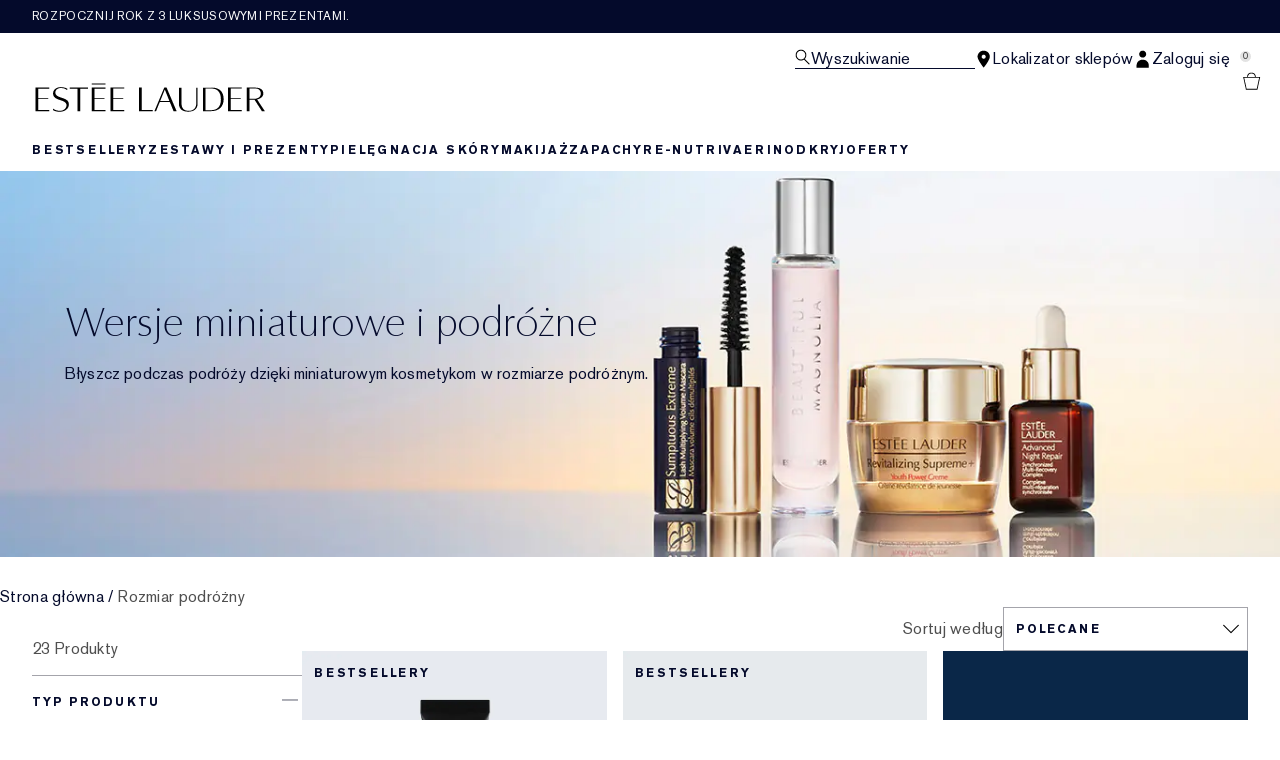

--- FILE ---
content_type: text/html; charset=utf-8
request_url: https://www.esteelauder.pl/products/travel-sizes
body_size: 49375
content:
<!DOCTYPE html>
<html lang="pl-PL" dir="ltr" data-lang="pl-PL">
  <head>
    <meta content="fjg7JgVtBlE4L2xeYSowFTYhDy4BHFt5-hTrd4H6leAf-bVZZOaOoUj5" name="csrf-token">
    <title>Rozmiary podróżne | Poland E-commerce Site - Polish</title>
<meta name="turbo-visit-control" content="reload">
<meta charset="utf-8">
<meta http-equiv="X-UA-Compatible" content="IE=edge">
<meta name="viewport" content="width=device-width, initial-scale=1.0">


<link rel="preconnect" href="https://assets.sdcdn.io">
<link rel="preconnect" href="https://assets.sdcdn.io" crossorigin>
<link rel="preconnect" href="https://sdcdn.io">
<link rel="preconnect" href="https://sdcdn.io" crossorigin>
<link rel="preconnect" href="https://cdn.cookielaw.org">
<link rel="preconnect" href="https://cdn.cookielaw.org" crossorigin>
<link rel="canonical" href="https://www.esteelauder.pl/products/travel-sizes"><link rel="alternate" href="https://www.esteelauder.cz/products/travel-sizes" hreflang="cs-cz"><link rel="alternate" href="https://www.esteelauder.at/products/travel-sizes" hreflang="de-at"><link rel="alternate" href="https://www.esteelauder.ch/products/travel-sizes" hreflang="de-ch"><link rel="alternate" href="https://www.esteelauder.de/products/travel-sizes" hreflang="de-de"><link rel="alternate" href="https://www.esteelauder.nl/nl/en/products/travel-sizes" hreflang="en-nl"><link rel="alternate" href="https://www.esteelauder.nl/products/travel-sizes" hreflang="en-nl"><link rel="alternate" href="https://www.esteelauder.co.za/products/travel-sizes" hreflang="en-za"><link rel="alternate" href="https://www.esteelauder.es/products/travel-sizes" hreflang="es-es"><link rel="alternate" href="https://www.esteelauder.be/fr/products/travel-sizes" hreflang="fr-be"><link rel="alternate" href="https://www.esteelauder.ch/fr/products/travel-sizes" hreflang="fr-ch"><link rel="alternate" href="https://www.esteelauder.fr/products/travel-sizes" hreflang="fr-fr"><link rel="alternate" href="https://www.esteelauder.hu/products/travel-sizes" hreflang="hu-hu"><link rel="alternate" href="https://www.esteelauder.it/products/travel-sizes" hreflang="it-it"><link rel="alternate" href="https://www.esteelauder.be/products/travel-sizes" hreflang="nl-be"><link rel="alternate" href="https://www.esteelauder.nl/nl/nl/products/travel-sizes" hreflang="nl-nl"><link rel="alternate" href="https://www.esteelauder.pl/products/travel-sizes" hreflang="pl-pl"><link rel="alternate" href="https://www.esteelauder.ro/products/travel-sizes" hreflang="ro-ro"><link rel="alternate" media="handheld" href="https://m.esteelauder.pl/products/travel-sizes"><link rel="alternate" media="only screen and (max-width: 640px)" href="https://m.esteelauder.pl/products/travel-sizes">
<meta property="og:title" content="Rozmiary podróżne | Poland E-commerce Site - Polish"><meta property="og:type" content="website"><meta property="og:url" content="https://www.esteelauder.pl/products/travel-sizes">

<script type="application/ld+json">
  {"@context":"http://www.schema.org","@graph":[{"name":"Rozmiary podróżne | Poland E-commerce Site - Polish","description":null,"url":"https://www.esteelauder.pl/products/travel-sizes","@type":["FAQPage"],"@id":"https://www.esteelauder.pl/products/travel-sizes#faq","dateModified":"2026-01-26T12:10:13.799014Z","datePublished":"2026-01-26T12:10:13.799014Z","inLanguage":"pl-PL","mainEntity":[{"@id":"https://www.esteelauder.pl/products/travel-sizes#question-1"},{"@id":"https://www.esteelauder.pl/products/travel-sizes#question-2"},{"@id":"https://www.esteelauder.pl/products/travel-sizes#question-3"}]},[{"name":"Jaki jest najlepszy sposób pakowania kosmetyków na podróż?","position":1,"@type":"Question","@id":"https://www.esteelauder.pl/products/travel-sizes#question-1","inLanguage":"pl-PL","acceptedAnswer":{"text":"<p>Pakowanie miniaturowych, podróżnych wersji ulubionych produktów do pielęgnacji skóry, makijażu i zapachów to najlepszy sposób na zapewnienie, że Twój rytuał pielęgnacyjny nie zostanie zaniedbany podczas podróży.</p>","@type":"Answer","inLanguage":"pl-PL"}},{"name":"Jaki rozmiar kosmetyków do pielęgnacji skóry, makijażu i perfum można zabrać ze sobą do samolotu?","position":2,"@type":"Question","@id":"https://www.esteelauder.pl/products/travel-sizes#question-2","inLanguage":"pl-PL","acceptedAnswer":{"text":"<p>Wszystkie podróżne kosmetyki do makijażu, kosmetyki pielęgnacyjne i perfumy powinny mieć pojemność do 100 ml lub mniejszą, aby zmieścić się w większości wytycznych dotyczących podróży. Przed spakowaniem produktów należy zawsze zapoznać się z lokalnymi wytycznymi dotyczącymi podróży lub konkretnymi zasadami linii lotniczych.</p>","@type":"Answer","inLanguage":"pl-PL"}},{"name":"Jakie produkty w rozmiarze podróżnym oferuje Estee Lauder?","position":3,"@type":"Question","@id":"https://www.esteelauder.pl/products/travel-sizes#question-3","inLanguage":"pl-PL","acceptedAnswer":{"text":"<p>Sprawdź produkty Estée Lauder w rozmiarze podróżnym i odkryj swoje ulubione formuły w mini opakowaniach. Mamy niezbędne, najlepiej sprzedające się kosmetyki do makijażu, pielęgnacji skóry i zapachy w sprayach, które zmieszczą się w bagażu podręcznym.<br>\t<a href=\"/products/22405/katalog-produktow/minibar\">Mini produkty</a> to również świetny sposób na wypróbowanie naszych wysoce wydajnych formuł przed dodaniem pełnowymiarowej butelki do codziennej pielęgnacji.<br>\t<br>\tNie zapomnij również regularnie sprawdzać naszych ekskluzywnych <a href=\"/promotions\">ofert</a>, ponieważ często obdarowujemy Cię mini produktami.</p>","@type":"Answer","inLanguage":"pl-PL"}}]]}
</script>



<script type="application/ld+json">
  {"@type":"BreadcrumbList","@context":"https://schema.org","itemListElement":[{"name":"Home","position":1,"item":"https://www.esteelauder.pl/","@type":"ListItem"},{"name":"Rozmiar podróżny","position":2,"item":"https://www.esteelauder.pl/products/rozmiar-podrozny","@type":"ListItem"}]}
</script>
<link rel="shortcut icon" type="image/x-icon" href="/brands/estee_lauder/favicon-e2d9519b4f4b1f16d2f1f45113276872.ico?vsn=d">
<link rel="apple-touch-icon" href="/brands/estee_lauder/apple-touch-icon-9dd4036638e0ed5a1e787f17e7b521b3.png?vsn=d">

  <link rel="preload" as="image" fetchpriority="high" href="/media/export/cms/24_modernized_banners/TravelSize__DT_1366x500.jpg">
  


<link rel="preload" as="image" fetchpriority="high" imagesizes="(min-width: 320px) and (max-width: 767px) 90vw, (min-width: 768px) and (max-width: 1339px) and (orientation: portrait) 45vw, (min-width: 1024px) and (max-width: 1439px) and (orientation: landscape) 45vw, (min-width: 1440px) 20vw, 333px" imagesrcset="https://sdcdn.io/el/el_sku_%20PTY501_3000x3000_0G.jpg?width=335px&amp;height=418px 335w, https://sdcdn.io/el/el_sku_%20PTY501_3000x3000_0G.jpg?width=650px&amp;height=750px 354w, https://sdcdn.io/el/el_sku_%20PTY501_3000x3000_0G.jpg?width=650px&amp;height=750px 315w, https://sdcdn.io/el/el_sku_%20PTY501_3000x3000_0G.jpg?width=650px&amp;height=750px 472w" media="(max-width: 1023px)">

  <link as="font" fetchpriority="high" href="/_fonts/esteelauder/OptimaDisplay/OptimaDisplay-Roman.woff2" rel="preload" type="font/woff2" crossorigin>

  <link as="font" fetchpriority="high" href="/_fonts/esteelauder/Arsenal/arsenal-regular.woff2" rel="preload" type="font/woff2" crossorigin>

  <link as="font" fetchpriority="high" href="/_fonts/esteelauder/SourceSans3/source-sans-3-200.woff2" rel="preload" type="font/woff2" crossorigin>

  <link as="font" fetchpriority="high" href="/_fonts/esteelauder/SourceSans3/source-sans-3-300.woff2" rel="preload" type="font/woff2" crossorigin>

  <link as="font" fetchpriority="high" href="/_fonts/esteelauder/OptimaDisplay/OptimaDisplay-Light.woff2" rel="preload" type="font/woff2" crossorigin>

  <link as="font" fetchpriority="high" href="/_fonts/esteelauder/OptimaDisplay/optimadisplay-book-webfont.woff2" rel="preload" type="font/woff2" crossorigin>

  <link as="font" fetchpriority="high" href="/_fonts/esteelauder/AkzidenzGrotesk/akzidenz-grotesk-w1g-regular.woff2" rel="preload" type="font/woff2" crossorigin>

  <link as="font" fetchpriority="high" href="/_fonts/esteelauder/AkzidenzGrotesk/akzidenz-grotesk-w1g-bold.woff2" rel="preload" type="font/woff2" crossorigin>

  <link as="font" fetchpriority="high" href="/_fonts/esteelauder/FuturaNow/futura-now-medium.woff2" rel="preload" type="font/woff2" crossorigin>

  <link as="font" fetchpriority="high" href="/_fonts/esteelauder/FuturaNow/futura-now-regular.woff2" rel="preload" type="font/woff2" crossorigin>

  <link as="font" fetchpriority="high" href="/_fonts/esteelauder/bauer-bodoni/6da88198-f46a-4fd7-95d1-4970332b78db.woff2" rel="preload" type="font/woff2" crossorigin>

  <link as="font" fetchpriority="high" href="/_fonts/esteelauder/RobotoCondensed/roboto-condensed-300.woff2" rel="preload" type="font/woff2" crossorigin>

  <link as="font" fetchpriority="high" href="/_fonts/esteelauder/RobotoCondensed/roboto-condensed-100.woff2" rel="preload" type="font/woff2" crossorigin>

  <link as="font" fetchpriority="high" href="/_fonts/esteelauder/RobotoCondensed/roboto-condensed-200.woff2" rel="preload" type="font/woff2" crossorigin>

  <link as="font" fetchpriority="high" href="/_fonts/esteelauder/RobotoCondensed/roboto-condensed-400.woff2" rel="preload" type="font/woff2" crossorigin>

  <link as="font" fetchpriority="high" href="/_fonts/esteelauder/RobotoCondensed/roboto-condensed-500.woff2" rel="preload" type="font/woff2" crossorigin>

  <link as="font" fetchpriority="high" href="/_fonts/esteelauder/Essonnes/essonnes-display-regular.woff2" rel="preload" type="font/woff2" crossorigin>

  <link as="font" fetchpriority="high" href="/_fonts/esteelauder/Nh6optim/Nh6optim.woff2" rel="preload" type="font/woff2" crossorigin>

  <link as="font" fetchpriority="high" href="/_fonts/esteelauder/Nh4roman/Nh4roman.woff2" rel="preload" type="font/woff2" crossorigin>

  <link as="font" fetchpriority="high" href="/_fonts/esteelauder/Vladimir/VLADIMIR.woff2" rel="preload" type="font/woff2" crossorigin>

  <link as="font" fetchpriority="high" href="/_fonts/esteelauder/ArialOSRegular/arial-os-regular.woff2" rel="preload" type="font/woff2" crossorigin>

  <link as="font" fetchpriority="high" href="/_fonts/esteelauder/Romams/ROMAMS.woff2" rel="preload" type="font/woff2" crossorigin>

  <link as="font" fetchpriority="high" href="/_fonts/esteelauder/Nhinterl/Nhinterl.woff2" rel="preload" type="font/woff2" crossorigin>

<style>
  @font-face {
  font-family: OptimaDisplay;
  src: url('/_fonts/esteelauder/OptimaDisplay/OptimaDisplay-Roman.woff2') format('woff2');
  font-display: swap;
  font-weight: 400;
}



@font-face {
  font-family: Arsenal;
  src: url('/_fonts/esteelauder/Arsenal/arsenal-regular.woff2') format('woff2');
  font-display: swap;
}

@font-face {
  font-family: 'Source Sans 3 Extra Light';
  src: url('/_fonts/esteelauder/SourceSans3/source-sans-3-200.woff2') format('woff2');
  font-weight: 200;
}

@font-face {
  font-family: 'Source Sans 3 Light';
  src: url('/_fonts/esteelauder/SourceSans3/source-sans-3-300.woff2') format('woff2');
  font-weight: 300;
}

@font-face {
  font-family: OptimaRegular;
  src: url('/_fonts/esteelauder/OptimaDisplay/OptimaDisplay-Roman.woff2') format('woff2');
  font-display: swap;
}

@font-face {
  font-family: 'Optima LT W02 Roman';
  src: url('/_fonts/esteelauder/OptimaDisplay/OptimaDisplay-Roman.woff2') format('woff2');
  font-display: swap;
}

@font-face {
  font-family: 'Optima Display Roman';
  src: url('/_fonts/esteelauder/OptimaDisplay/OptimaDisplay-Roman.woff2') format('woff2');
  font-display: swap;
}

@font-face {
  font-family: OptimaDisplayLight;
  src: url('/_fonts/esteelauder/OptimaDisplay/OptimaDisplay-Light.woff2') format('woff2');
  font-display: swap;
}

@font-face {
  font-family: OptimaDisplayBook;
  src: url('/_fonts/esteelauder/OptimaDisplay/optimadisplay-book-webfont.woff2') format('woff2');
  font-display: swap;
}

@font-face {
    font-family: AkzidenzGrotesk;
    src: url('/_fonts/esteelauder/AkzidenzGrotesk/akzidenz-grotesk-w1g-regular.woff2') format('woff2');
    font-weight: normal;
    font-style: normal;
    font-display: swap;
}

@font-face {
    font-family: AkzidenzGrotesk;
    src: url('/_fonts/esteelauder/AkzidenzGrotesk/akzidenz-grotesk-w1g-bold.woff2') format('woff2');
    font-weight: bold;
    font-style: normal;
    font-display: swap;
}

@font-face {
  font-family: 'AkzidenzGrotesk W1G';
  src: url('/_fonts/esteelauder/AkzidenzGrotesk/akzidenz-grotesk-w1g-regular.woff2') format('woff2');
  font-weight: normal;
  font-style: normal;
  font-display: swap;
}

@font-face {
  font-family: 'AkzidenzGrotesk W1G';
  src: url('/_fonts/esteelauder/AkzidenzGrotesk/akzidenz-grotesk-w1g-bold.woff2') format('woff2');
  font-weight: bold;
  font-style: normal;
  font-display: swap;
}

@font-face {
  font-family: 'futurastd-medium';
  src: url('/_fonts/esteelauder/FuturaNow/futura-now-medium.woff2') format('woff2');
  font-style: normal;
  font-display: swap;
}

@font-face {
  font-family: 'futurastd-light';
  src: url('/_fonts/esteelauder/FuturaNow/futura-now-regular.woff2') format('woff2');
  font-style: normal;
  font-display: swap;
}

@font-face {
  font-family: 'futurastd-book';
  src: url("/_fonts/esteelauder/FuturaNow/futura-now-medium.woff2") format("woff2");
  font-display: swap
}

@font-face {
  font-family: 'futuranow-medium';
  src: url("/_fonts/esteelauder/FuturaNow/futura-now-medium.woff2") format("woff2");
  font-display: swap
}

@font-face {
  font-family: 'Futura Now Medium';
  src: url("/_fonts/esteelauder/FuturaNow/futura-now-medium.woff2") format("woff2");
  font-display: swap
}

@font-face {
  font-family: 'futuranow-regular';
  src: url("/_fonts/esteelauder/FuturaNow/futura-now-regular.woff2") format("woff2");
  font-display: swap
}

@font-face {
  font-family: 'Futura Now Regular';
  src: url("/_fonts/esteelauder/FuturaNow/futura-now-regular.woff2") format("woff2");
  font-display: swap
}

@font-face {
  font-family: BauerBodoniRoman;
  src: url('/_fonts/esteelauder/bauer-bodoni/6da88198-f46a-4fd7-95d1-4970332b78db.woff2') format('woff2');
  font-display: swap;
  font-style: normal;
}

@font-face {
  font-family: 'Bauer Bodoni W01 Roman';
  src: url('/_fonts/esteelauder/bauer-bodoni/6da88198-f46a-4fd7-95d1-4970332b78db.woff2') format('woff2');
  font-display: swap;
  font-style: normal;
}

/* BEXEL-1408: helvetica-neue => Roboto until we cleanup references in the CMS */
@font-face {
  font-family: 'helvetica-neue';
  src: url('/_fonts/esteelauder/RobotoCondensed/roboto-condensed-300.woff2') format('woff2');
  font-display: swap;
}

@font-face {
  font-family: Roboto;
  src: url('/_fonts/esteelauder/RobotoCondensed/roboto-condensed-300.woff2') format('woff2');
  font-display: swap;
}

@font-face {
  font-family: 'Roboto Condensed';
  src: url('/_fonts/esteelauder/RobotoCondensed/roboto-condensed-100.woff2') format('woff2');
  font-weight: 100;
  font-display: swap;
}

@font-face {
  font-family: 'Roboto Condensed';
  src: url('/_fonts/esteelauder/RobotoCondensed/roboto-condensed-100.woff2') format('woff2');
  font-weight: 200;
  font-display: swap;
}

@font-face {
  font-family: 'Roboto Condensed';
  src: url('/_fonts/esteelauder/RobotoCondensed/roboto-condensed-200.woff2') format('woff2');
  font-weight: 300;
  font-display: swap;
}

@font-face {
  font-family: 'Roboto Condensed';
  src: url('/_fonts/esteelauder/RobotoCondensed/roboto-condensed-300.woff2') format('woff2');
  font-weight: 400;
  font-display: swap;
}

@font-face {
  font-family: 'Roboto Condensed';
  src: url('/_fonts/esteelauder/RobotoCondensed/roboto-condensed-400.woff2') format('woff2');
  font-weight: 500;
  font-display: swap;
}

@font-face {
  font-family: 'Roboto Condensed';
  src: url('/_fonts/esteelauder/RobotoCondensed/roboto-condensed-500.woff2') format('woff2');
  font-weight: 600;
  font-display: swap;
}

@font-face {
  font-family: 'Roboto Condensed';
  src: url('/_fonts/esteelauder/RobotoCondensed/roboto-condensed-500.woff2') format('woff2');
  font-weight: 700;
  font-display: swap;
}

@font-face {
  font-family: EssonnesDisplayRegular;
  src: url('/_fonts/esteelauder/Essonnes/essonnes-display-regular.woff2') format('woff2');
  font-display: swap;
}

@font-face {
  font-family: 'Optima';
  src: url('/_fonts/esteelauder/Nh6optim/Nh6optim.woff2') format('woff2');
  font-display: swap;
}

@font-face {
  font-family: 'Nh4Roman';
  src: url('/_fonts/esteelauder/Nh4roman/Nh4roman.woff2') format('woff2');
  font-display: swap;
}

@font-face {
  font-family: 'Script';
  src: url('/_fonts/esteelauder/Vladimir/VLADIMIR.woff2') format('woff2');
  font-display: swap;
}

@font-face {
  font-family: 'ArialOSRegular';
  src: url('/_fonts/esteelauder/ArialOSRegular/arial-os-regular.woff2') format('woff2');
  font-display: swap;
}

@font-face {
  font-family: 'Roman_L_Monog_aBc';
  src: url('/_fonts/esteelauder/Romams/ROMAMS.woff2') format('woff2');
  font-display: swap;
}

@font-face {
  font-family: 'Interlock-M-Script-abc';
  src: url('/_fonts/esteelauder/Nhinterl/Nhinterl.woff2') format('woff2');
  font-display: swap;
}
</style>
<link phx-track-static rel="stylesheet" type="text/css" href="/assets/app-fca8c5a66dfbcfdfcedf9db0603517b2.css?vsn=d">
<link phx-track-static rel="stylesheet" type="text/css" href="/brands/default/vars-2e7a9e5aba9c486d87d03bd8e80ce7a6.css?vsn=d">
<link phx-track-static rel="stylesheet" type="text/css" href="/brands/default/token_vars-b5845b4b59c8358d00077bbdb3088661.css?vsn=d">
<link phx-track-static rel="stylesheet" href="/brands/estee_lauder/vars-806e28e32430e741b644943a9296213e.css?vsn=d">
<link phx-track-static rel="stylesheet" type="text/css" href="/brands/estee_lauder/token_vars-12630fc5553a9f794abc6f8e99c4043a.css?vsn=d">
<link phx-track-static rel="stylesheet" type="text/css" href="/brands/estee_lauder/token_vars_md-4fedd382baeed2738a8bed80f400d53b.css?vsn=d">
<link phx-track-static rel="stylesheet" type="text/css" href="/brands/default/token_classes-2f6e656fe2e32fea91c05976723373b5.css?vsn=d">






  
  <style id="elc-styled-components-wrapper" data-styled="active"></style>
  
  


  <script src="https://js.sentry-cdn.com/52f2679b6ee3c36328869efbeab55e91.min.js" crossorigin="anonymous">
  </script>
  <script>
  if (window.Sentry) {
    Sentry.onLoad(function() {
      Sentry.init({
        dsn: "https://52f2679b6ee3c36328869efbeab55e91@o1412351.ingest.sentry.io/4506179240460288",
        denyUrls: [
          "akam/",
          "boomerang/",
          "braze",
          "maps/api",
          "otBannerSdk",
          "resources/",
          "scripttemplates",
          "sentryWrapped",
          "smartserve",
          "static/",
          "tag-builds",
          "tag/tag",
          "ymkmodule"
        ],
        ignoreErrors: [
          "_AutofillCallbackHandler",
          "AbortError",
          "Attempt to use history.replaceState() more than 100 times per 30 seconds",
          "Cannot read properties of null",
          "Cannot read properties of undefined",
          "Failed to fetch",
          "Failed to load script",
          "Failed to read the 'sessionStorage' property from 'Window': Access is denied for this document.",
          "Non-Error exception captured with keys",
          "NotAllowedError",
          "null is not an object",
          "PerformanceMonitoringJavascriptInterface",
          "Script error",
          "The operation is insecure",
          "The operation was aborted",
          "triggerType",
          "TypeError: null is not an object (evaluating 'window.top.document')",
          "undefined is not an object",
          "window.webkit.messageHandlers"
        ],
        environment: "prod",
        release: "sha-aecf6e8"
      });
      Sentry.setTag('tenant', "esteelauder.pl");
      Sentry.setTag('region', "emea");
    });
  }
  </script>

<script defer phx-track-static type="text/javascript" src="/assets/app-7b95e6611da5daef5c09752f36ab44bb.js?vsn=d">
</script>
    
  
<script>(window.BOOMR_mq=window.BOOMR_mq||[]).push(["addVar",{"rua.upush":"false","rua.cpush":"false","rua.upre":"false","rua.cpre":"false","rua.uprl":"false","rua.cprl":"false","rua.cprf":"false","rua.trans":"SJ-0f4a940f-23f2-4a03-a5c5-16b94fabb7fc","rua.cook":"true","rua.ims":"false","rua.ufprl":"false","rua.cfprl":"false","rua.isuxp":"false","rua.texp":"norulematch","rua.ceh":"false","rua.ueh":"false","rua.ieh.st":"0"}]);</script>
                              <script>!function(e){var n="https://s.go-mpulse.net/boomerang/";if("False"=="True")e.BOOMR_config=e.BOOMR_config||{},e.BOOMR_config.PageParams=e.BOOMR_config.PageParams||{},e.BOOMR_config.PageParams.pci=!0,n="https://s2.go-mpulse.net/boomerang/";if(window.BOOMR_API_key="UV37C-UWUZX-TNBVU-CFP9B-3TCT2",function(){function e(){if(!r){var e=document.createElement("script");e.id="boomr-scr-as",e.src=window.BOOMR.url,e.async=!0,o.appendChild(e),r=!0}}function t(e){r=!0;var n,t,a,i,d=document,O=window;if(window.BOOMR.snippetMethod=e?"if":"i",t=function(e,n){var t=d.createElement("script");t.id=n||"boomr-if-as",t.src=window.BOOMR.url,BOOMR_lstart=(new Date).getTime(),e=e||d.body,e.appendChild(t)},!window.addEventListener&&window.attachEvent&&navigator.userAgent.match(/MSIE [67]\./))return window.BOOMR.snippetMethod="s",void t(o,"boomr-async");a=document.createElement("IFRAME"),a.src="about:blank",a.title="",a.role="presentation",a.loading="eager",i=(a.frameElement||a).style,i.width=0,i.height=0,i.border=0,i.display="none",o.appendChild(a);try{O=a.contentWindow,d=O.document.open()}catch(_){n=document.domain,a.src="javascript:var d=document.open();d.domain='"+n+"';void 0;",O=a.contentWindow,d=O.document.open()}if(n)d._boomrl=function(){this.domain=n,t()},d.write("<bo"+"dy onload='document._boomrl();'>");else if(O._boomrl=function(){t()},O.addEventListener)O.addEventListener("load",O._boomrl,!1);else if(O.attachEvent)O.attachEvent("onload",O._boomrl);d.close()}function a(e){window.BOOMR_onload=e&&e.timeStamp||(new Date).getTime()}if(!window.BOOMR||!window.BOOMR.version&&!window.BOOMR.snippetExecuted){window.BOOMR=window.BOOMR||{},window.BOOMR.snippetStart=(new Date).getTime(),window.BOOMR.snippetExecuted=!0,window.BOOMR.snippetVersion=14,window.BOOMR.url=n+"UV37C-UWUZX-TNBVU-CFP9B-3TCT2";var i=document.currentScript||document.getElementsByTagName("script")[0],o=i.parentNode,r=!1,d=document.createElement("link");if(d.relList&&"function"==typeof d.relList.supports&&d.relList.supports("preload")&&"as"in d)window.BOOMR.snippetMethod="p",d.href=window.BOOMR.url,d.rel="preload",d.as="script",d.addEventListener("load",e),d.addEventListener("error",function(){t(!0)}),setTimeout(function(){if(!r)t(!0)},3e3),BOOMR_lstart=(new Date).getTime(),o.appendChild(d);else t(!1);if(window.addEventListener)window.addEventListener("load",a,!1);else if(window.attachEvent)window.attachEvent("onload",a)}}(),"".length>0)if(e&&"performance"in e&&e.performance&&"function"==typeof e.performance.setResourceTimingBufferSize)e.performance.setResourceTimingBufferSize();!function(){if(BOOMR=e.BOOMR||{},BOOMR.plugins=BOOMR.plugins||{},!BOOMR.plugins.AK){var n="false"=="true"?1:0,t="cookiepresent",a="clqolgyxf5eay2lxlufa-f-d3df2e674-clientnsv4-s.akamaihd.net",i="false"=="true"?2:1,o={"ak.v":"39","ak.cp":"1510912","ak.ai":parseInt("944143",10),"ak.ol":"0","ak.cr":9,"ak.ipv":4,"ak.proto":"h2","ak.rid":"69090a8","ak.r":48796,"ak.a2":n,"ak.m":"dscx","ak.n":"essl","ak.bpcip":"18.224.229.0","ak.cport":57428,"ak.gh":"23.62.38.204","ak.quicv":"","ak.tlsv":"tls1.3","ak.0rtt":"","ak.0rtt.ed":"","ak.csrc":"-","ak.acc":"","ak.t":"1769430282","ak.ak":"hOBiQwZUYzCg5VSAfCLimQ==8oIqa7mUFTZEMPyPjFEP37Da8z6tm9YLMLb40Ea/eA+2E//qBX5/Y/unrQEEPNIhN5zm9jl6IUQi0fAWikglgNQWX2MGkz49+E+BsYfqoAdwMFAhbh8eKb0Zf8w9V7DNWPBAAKUlV3mppR86oJgezoPKToyOoiz5fMwGCRYka/CB/kUkcfPpsTLSE1WcNIQqsPpfFSZDZrhQ60fGJBNODMCwWfaHABIPHdFBboZWExqFoTuOmPuid9o2X0uVaMBk8TO/6bQnCuNoQAZX5/ojOsW1Y83Uw1m5S9f8MuRmQCBDHZ1WRrDF8tq+MNa1C8B/wRqC4O54sHaXi1IASd+FrsCihMMUOlctirGkE5fcNQhjuV/5mfUfEB227FC/Lo03dzW8jRvY31GUam5xyPTIoEiI7+EHbEH/nSg1GkmihFE=","ak.pv":"139","ak.dpoabenc":"","ak.tf":i};if(""!==t)o["ak.ruds"]=t;var r={i:!1,av:function(n){var t="http.initiator";if(n&&(!n[t]||"spa_hard"===n[t]))o["ak.feo"]=void 0!==e.aFeoApplied?1:0,BOOMR.addVar(o)},rv:function(){var e=["ak.bpcip","ak.cport","ak.cr","ak.csrc","ak.gh","ak.ipv","ak.m","ak.n","ak.ol","ak.proto","ak.quicv","ak.tlsv","ak.0rtt","ak.0rtt.ed","ak.r","ak.acc","ak.t","ak.tf"];BOOMR.removeVar(e)}};BOOMR.plugins.AK={akVars:o,akDNSPreFetchDomain:a,init:function(){if(!r.i){var e=BOOMR.subscribe;e("before_beacon",r.av,null,null),e("onbeacon",r.rv,null,null),r.i=!0}return this},is_complete:function(){return!0}}}}()}(window);</script></head>
  <body class="overflow-x-hidden bg-bg text-body">
    <div id="phx-GI5Hd3rXD0PpqwaB" data-phx-main data-phx-session="SFMyNTY.[base64].wADF-BdOcnDeRfLVVhMaIy7SY7IpMApUV1k-NXITprA" data-phx-static="SFMyNTY.[base64].b9DhXSN5VQ-NEpELk5-HV9G31vKgHNO5DOCQki_GdCQ">
  

  <div class="relative font-body max-md:h-full">
    <div id="hook-relay" phx-hook="HookRelay"></div>
    
    <section class="search_overlay fixed max-xl:top-0 hidden w-full h-full pt-4 m-auto bg-transparent min-h-96" data-controller="search" id="predictive_search_section" phx-hook="predictiveSearch">
      <div></div>
    </section>
    <div class="min-h-screen">
      <header class="layout-header" data-controller="header-scroll mobile-header gnav-account " data-header-scroll-target="header" data-gnav-account-user-account-path-value="/account/index.tmpl" phx-update="ignore" id="enterprise-header" vulcan-id="header">
  <div class="skip-link">
    <p>
      <a href="#main-content">::elc_general.skip_link::</a>
    </p>
  </div>

  <div class="promo-bar">
  <div class="promo-bar-inner-container">
    <p class="promo-bar-paragraph">
      





<a href="/products/best-sellers" class="promo-bar-left-text">
  
  
  
    Rozpocznij rok z 3 luksusowymi prezentami.
  
</a>




      
    </p>

    
  </div>
</div>

  <div class="gnav-desktop-overlay-shadow"></div>

  <div class="header-background relative w-full">
    <div class="header-container">
      
      <div>
  <div class="utility-nav">
    <button aria-label="::elc_general.aria_menu::" class="mobile-header-secondary-links-inner-container" type="button" id="menu-button" data-action="mobile-header#toggleSidebar keydown.enter-&gt;mobile-header#focusSidebarOnOpen">
  
  <svg class="header-secondary-links-icon" fill="none" height="19" viewbox="0 0 19 19" width="19" xmlns="http://www.w3.org/2000/svg"><path d="M18.1667 15.6666H0.166748V14.1658H18.1667V15.6666ZM18.1667 10.4153H0.166748V8.91447H18.1667V10.4153ZM18.1667 5.16404H0.166748V3.66663H18.1667V5.16404Z" fill="black"></path></svg>

  <span class="screen-reader-only levelOne">
    ::elc_general.menu::
  </span>
  
</button>





    <a href="/" title="Estée Lauder" class="utility-nav-logo">
  
  <svg class="header-brand-logo" viewbox="0 -3 312 42" xmlns="http://www.w3.org/2000/svg"><path fill-rule="evenodd" clip-rule="evenodd" d="M95.6437 1.58093V0.321293H77.1582V1.58093H95.6437ZM42.8654 30.0135C42.9022 25.731 38.8387 24.3869 34.5176 22.9582L34.4994 22.9521C29.6323 21.3396 24.5884 19.6685 24.6435 13.6669C24.6987 8.14887 30.1966 5.21975 35.3451 5.26205C39.4455 5.29882 42.6449 6.70369 43.9872 7.39689C43.9872 7.65616 43.9688 8.77411 43.9504 9.50409C42.6081 8.43762 39.7397 6.49207 35.529 6.45346C31.1343 6.41668 27.7879 9.04425 27.7511 12.5673C27.7144 16.8122 31.8576 18.199 36.2449 19.6676L36.2645 19.6741C41.1371 21.3014 46.1568 22.9838 46.1201 28.6693C46.0465 35.3421 39.7212 38.7751 33.4878 38.7181C30.2333 38.6942 27.0155 37.8923 24.4229 36.471V34.3142C26.188 35.4708 29.3875 37.3444 33.4695 37.383C39.5374 37.4345 42.8287 33.6248 42.8654 30.0135ZM121.038 5.96968V7.32863H106.28V19.9155H119.87V21.2008H106.28V36.4264H121.245V37.8683H102.624V5.96968H121.038ZM72.1067 7.33215V5.97266H47.4211V7.33215H57.937V37.8711H61.5907V7.33215H72.1067ZM95.6554 7.33576V5.97491H77.2246V37.8736H95.861V36.4322H80.8884V21.2074H94.4777V19.9214H80.8884V7.33576H95.6554ZM19.4235 7.33115V5.97159H0.998291V37.8705H19.6422V36.4289H4.6614V21.2039H18.2572V19.9171H4.6614V7.33115H19.4235ZM280.181 5.9732V7.31522H265.431V19.9197H279.011V21.2044H265.431V36.4315H280.399V37.8708H261.764V5.9732H280.181ZM144.715 36.4131V5.97171H141.089V37.8692H159.562V36.3731C158.951 36.3769 144.715 36.4131 144.715 36.4131ZM169.938 23.7103C170.555 22.2448 173.506 15.0658 175.723 9.28102L176.032 8.52516L180.544 19.763L182.337 24.1537H169.765L169.938 23.7103ZM183.668 18.1529C183.668 18.1529 178.519 6.06263 178.365 5.68661H175.414C175.26 6.06648 162.341 37.0095 161.975 37.8676H164.231C164.404 37.4781 169.244 25.5016 169.244 25.5016H182.858C182.858 25.5016 187.756 37.4839 187.91 37.8676H192.075C190.86 35.035 183.668 18.1529 183.668 18.1529ZM220.524 5.97805V27.661C220.524 34.4905 215.796 38.5727 207.876 38.5727C199.549 38.5727 195.151 34.7203 195.151 27.4277V5.97805H198.771V28.2778C198.771 34.0119 202.351 37.4286 208.344 37.4286C214.706 37.4286 218.636 33.6851 218.636 27.6553V5.97805H220.524ZM290.851 7.19989H298.277C300.919 7.15986 302.921 7.81026 304.262 9.12331C305.443 10.2862 306.044 11.9276 306.044 14.0092C306.044 15.9288 305.443 17.5081 304.242 18.7011C302.561 20.3544 299.798 21.2112 296.216 21.1751H290.851V7.19989ZM307.525 8.70911C305.643 6.86964 302.481 5.90083 298.638 5.97489H287.168V37.8744H290.851V22.3479H297.637C297.637 22.3479 307.405 37.5882 307.585 37.8744H311.608C310.987 36.9437 301.08 21.9376 301.08 21.9376L301.54 21.8495C301.86 21.7854 309.586 20.2282 309.586 14.0092V13.9913C309.586 11.8235 308.886 10.0502 307.525 8.70911ZM239.234 7.21855H231.305V36.6171H237.365C242.322 36.6663 245.942 35.5114 248.382 33.0778C250.841 30.6737 252.061 26.9671 252.061 22.0684C252.061 16.8548 250.762 12.93 248.205 10.4019C246.041 8.24959 243.011 7.17921 239.234 7.21855ZM239.824 5.97723C244.821 5.89066 248.933 7.27768 251.667 9.98479C254.382 12.6525 255.819 16.6443 255.819 21.5293C255.819 26.552 254.382 30.5261 251.53 33.3335C248.461 36.3751 243.818 37.945 238.132 37.8761H227.646V5.97723H239.824Z"></path></svg>

  <span class="screen-reader-only">Estée Lauder</span>
</a>



    <div class="desktop-header-secondary-links-container">
      <div class="vulcan-loading" phx-connected="[[&quot;remove_class&quot;,{&quot;names&quot;:[&quot;vulcan-loading&quot;]}]]">
        <button aria-label="Wyszukiwanie" class="desktop-header-search-container" type="button" vulcan-id="search-icon-desktop" vulcan-toggle="predictive">
  
  <svg class="header-search-icon" fill="none" height="17" viewbox="0 0 17 17" width="17" xmlns="http://www.w3.org/2000/svg"><path fill-rule="evenodd" clip-rule="evenodd" d="M15.6667 15.8955L10.435 10.5526C11.4417 9.50197 12.0615 8.06904 12.0615 6.4851C12.0615 3.27225 9.51008 0.666626 6.36411 0.666626C3.21813 0.666626 0.666748 3.27225 0.666748 6.4851C0.666748 9.69795 3.21813 12.3036 6.36411 12.3036C7.57216 12.3036 8.69213 11.9148 9.6139 11.2594L14.9117 16.6666L15.6667 15.8955ZM1.73638 6.4851C1.73638 3.87305 3.80958 1.759 6.36411 1.759C8.92178 1.759 10.9918 3.87626 10.9918 6.4851C10.9918 9.09715 8.91864 11.2112 6.36411 11.2112C3.80958 11.2112 1.73638 9.09715 1.73638 6.4851Z" fill="black"></path></svg>

  <span class="header-search-text levelOne">
    Wyszukiwanie
  </span>
  
</button>




      </div>

      





<a href="/store-locator" class="desktop-header-secondary-links-inner-container desktop-header-accessibility-location" phx-click="[[&quot;dispatch&quot;,{&quot;detail&quot;:{&quot;event_name&quot;:&quot;analytics.gnavPromo&quot;,&quot;payload&quot;:{&quot;promo_pos&quot;:[&quot;&quot;],&quot;promo_name&quot;:&quot;Lokalizator sklepów&quot;}},&quot;event&quot;:&quot;phx:trackEvent&quot;}]]">
  
  <svg class="header-secondary-links-icon" fill="none" height="19" viewbox="0 0 19 19" width="19" xmlns="http://www.w3.org/2000/svg"><path fill-rule="evenodd" clip-rule="evenodd" d="M9.16675 18.6666C9.16675 18.6666 15.6667 10.6458 15.6667 7.09623C15.6667 3.54303 12.7552 0.666626 9.16675 0.666626C5.57828 0.666626 2.66675 3.54303 2.66675 7.09623C2.66675 10.6458 9.16675 18.6666 9.16675 18.6666ZM9.16675 9.23823C10.3641 9.23823 11.3322 8.28063 11.3322 7.09623C11.3322 5.91183 10.3641 4.95063 9.16675 4.95063C7.96938 4.95063 7.00129 5.90823 7.00129 7.09263C7.00129 8.27703 7.96938 9.23823 9.16675 9.23823Z" fill="black"></path></svg>

  <span class="desktop-header-secondary-links-text levelOne">
    Lokalizator sklepów
  </span>
  
</a>




      <div id="gnav-account-container" phx-update="ignore">
  <a href="/sign-in" title="Account" class="desktop-header-secondary-links-inner-container desktop-header-accessibility-account" phx-click="[[&quot;dispatch&quot;,{&quot;detail&quot;:{&quot;event_name&quot;:&quot;analytics.gnavPromo&quot;,&quot;payload&quot;:{&quot;promo_pos&quot;:[&quot;gnav&quot;],&quot;promo_name&quot;:&quot;Zaloguj się&quot;}},&quot;event&quot;:&quot;phx:trackEvent&quot;}]]" data-gnav-account-target="accountLink">
    
  <svg class="header-secondary-links-icon" fill="none" height="19" viewbox="0 0 19 19" width="19" xmlns="http://www.w3.org/2000/svg"><path d="M9.16675 8.05124C7.12389 8.05124 5.45246 6.3897 5.45246 4.35893C5.45246 2.32816 7.12389 0.666626 9.16675 0.666626C11.2096 0.666626 12.881 2.32816 12.881 4.35893C12.881 6.3897 11.2096 8.05124 9.16675 8.05124Z" fill="black"></path><path d="M15.6667 16.7353C15.6667 12.6083 12.7566 10.1859 9.16675 10.1859C5.5769 10.1859 2.66675 12.6083 2.66675 16.7353V18.6666H15.6667L15.6667 16.7353Z" fill="black"></path></svg>

    <span class="desktop-header-secondary-links-text" data-gnav-account-target="accountText">
      Zaloguj się
    </span>
  </a>
</div>
      <button id="cart-icon" type="button" phx-update="ignore" class="ufc-cart-icon-container" data-action="click-&gt;cart-icon#handleCartIconClick mouseenter-&gt;cart-icon#handleMouseEnter setCartIconCount@window-&gt;cart-icon#setItemsCount" data-cart-target="cartButton" data-controller="cart cart-icon" data-cart-icon-is-drawer-disabled-value="false" data-cart-icon-cart-icon-url-value="/cart" data-mounted="true" tabindex="0" aria-label="View items in shopping cart">
  
  <svg class="ufc-cart-icon-svg" fill="none" height="19" viewbox="0 0 19 19" width="19" xmlns="http://www.w3.org/2000/svg"><path d="M15.2364 18.6666H3.09707L0.166748 5.16572H4.35868C4.36235 4.16311 4.65941 2.9216 5.5066 1.99862C6.31711 1.11545 7.47237 0.666626 8.93936 0.666626C10.4064 0.666626 11.5616 1.11545 12.3721 1.99862C13.2193 2.9216 13.52 4.16311 13.52 5.16572H18.1667L15.2364 18.6666ZM13.0433 6.06699H1.29633L3.8379 17.7654H14.4993L17.0408 6.06699H13.0433ZM5.27188 5.16934H12.6068C12.6032 4.36942 12.3685 3.34147 11.6936 2.6067C11.0628 1.91899 10.1386 1.57151 8.93936 1.57151C7.7401 1.57151 6.81589 1.91899 6.18508 2.6067C5.51027 3.33785 5.27555 4.3658 5.27188 5.16934Z" fill="black"></path></svg>

  <span data-cart-icon-target="itemsCount" class="ufc-cart-icon-count" aria-hidden="true">
    0
  </span>
</button>
    </div>
  </div>

  
  <div class="vulcan-loading" phx-connected="[[&quot;remove_class&quot;,{&quot;names&quot;:[&quot;vulcan-loading&quot;]}]]">
    <button aria-label="Wyszukiwanie" class="mobile-header-search-container" type="button" vulcan-toggle="predictive">
  
  <svg class="header-search-icon" fill="none" height="17" viewbox="0 0 17 17" width="17" xmlns="http://www.w3.org/2000/svg"><path fill-rule="evenodd" clip-rule="evenodd" d="M15.6667 15.8955L10.435 10.5526C11.4417 9.50197 12.0615 8.06904 12.0615 6.4851C12.0615 3.27225 9.51008 0.666626 6.36411 0.666626C3.21813 0.666626 0.666748 3.27225 0.666748 6.4851C0.666748 9.69795 3.21813 12.3036 6.36411 12.3036C7.57216 12.3036 8.69213 11.9148 9.6139 11.2594L14.9117 16.6666L15.6667 15.8955ZM1.73638 6.4851C1.73638 3.87305 3.80958 1.759 6.36411 1.759C8.92178 1.759 10.9918 3.87626 10.9918 6.4851C10.9918 9.09715 8.91864 11.2112 6.36411 11.2112C3.80958 11.2112 1.73638 9.09715 1.73638 6.4851Z" fill="black"></path></svg>

  <span class="header-search-text levelOne">
    Wyszukiwanie
  </span>
  
</button>




  </div>
</div>

      
      <div class="gnav-desktop-header-bottom-row">
        
        <div class="desktop-header-brand-logo-container items-center">
          
          

<a href="/" title="Estée Lauder" class="desktop-header-brand-logo">
  
  <svg class="header-brand-logo" viewbox="0 -3 312 42" xmlns="http://www.w3.org/2000/svg"><path fill-rule="evenodd" clip-rule="evenodd" d="M95.6437 1.58093V0.321293H77.1582V1.58093H95.6437ZM42.8654 30.0135C42.9022 25.731 38.8387 24.3869 34.5176 22.9582L34.4994 22.9521C29.6323 21.3396 24.5884 19.6685 24.6435 13.6669C24.6987 8.14887 30.1966 5.21975 35.3451 5.26205C39.4455 5.29882 42.6449 6.70369 43.9872 7.39689C43.9872 7.65616 43.9688 8.77411 43.9504 9.50409C42.6081 8.43762 39.7397 6.49207 35.529 6.45346C31.1343 6.41668 27.7879 9.04425 27.7511 12.5673C27.7144 16.8122 31.8576 18.199 36.2449 19.6676L36.2645 19.6741C41.1371 21.3014 46.1568 22.9838 46.1201 28.6693C46.0465 35.3421 39.7212 38.7751 33.4878 38.7181C30.2333 38.6942 27.0155 37.8923 24.4229 36.471V34.3142C26.188 35.4708 29.3875 37.3444 33.4695 37.383C39.5374 37.4345 42.8287 33.6248 42.8654 30.0135ZM121.038 5.96968V7.32863H106.28V19.9155H119.87V21.2008H106.28V36.4264H121.245V37.8683H102.624V5.96968H121.038ZM72.1067 7.33215V5.97266H47.4211V7.33215H57.937V37.8711H61.5907V7.33215H72.1067ZM95.6554 7.33576V5.97491H77.2246V37.8736H95.861V36.4322H80.8884V21.2074H94.4777V19.9214H80.8884V7.33576H95.6554ZM19.4235 7.33115V5.97159H0.998291V37.8705H19.6422V36.4289H4.6614V21.2039H18.2572V19.9171H4.6614V7.33115H19.4235ZM280.181 5.9732V7.31522H265.431V19.9197H279.011V21.2044H265.431V36.4315H280.399V37.8708H261.764V5.9732H280.181ZM144.715 36.4131V5.97171H141.089V37.8692H159.562V36.3731C158.951 36.3769 144.715 36.4131 144.715 36.4131ZM169.938 23.7103C170.555 22.2448 173.506 15.0658 175.723 9.28102L176.032 8.52516L180.544 19.763L182.337 24.1537H169.765L169.938 23.7103ZM183.668 18.1529C183.668 18.1529 178.519 6.06263 178.365 5.68661H175.414C175.26 6.06648 162.341 37.0095 161.975 37.8676H164.231C164.404 37.4781 169.244 25.5016 169.244 25.5016H182.858C182.858 25.5016 187.756 37.4839 187.91 37.8676H192.075C190.86 35.035 183.668 18.1529 183.668 18.1529ZM220.524 5.97805V27.661C220.524 34.4905 215.796 38.5727 207.876 38.5727C199.549 38.5727 195.151 34.7203 195.151 27.4277V5.97805H198.771V28.2778C198.771 34.0119 202.351 37.4286 208.344 37.4286C214.706 37.4286 218.636 33.6851 218.636 27.6553V5.97805H220.524ZM290.851 7.19989H298.277C300.919 7.15986 302.921 7.81026 304.262 9.12331C305.443 10.2862 306.044 11.9276 306.044 14.0092C306.044 15.9288 305.443 17.5081 304.242 18.7011C302.561 20.3544 299.798 21.2112 296.216 21.1751H290.851V7.19989ZM307.525 8.70911C305.643 6.86964 302.481 5.90083 298.638 5.97489H287.168V37.8744H290.851V22.3479H297.637C297.637 22.3479 307.405 37.5882 307.585 37.8744H311.608C310.987 36.9437 301.08 21.9376 301.08 21.9376L301.54 21.8495C301.86 21.7854 309.586 20.2282 309.586 14.0092V13.9913C309.586 11.8235 308.886 10.0502 307.525 8.70911ZM239.234 7.21855H231.305V36.6171H237.365C242.322 36.6663 245.942 35.5114 248.382 33.0778C250.841 30.6737 252.061 26.9671 252.061 22.0684C252.061 16.8548 250.762 12.93 248.205 10.4019C246.041 8.24959 243.011 7.17921 239.234 7.21855ZM239.824 5.97723C244.821 5.89066 248.933 7.27768 251.667 9.98479C254.382 12.6525 255.819 16.6443 255.819 21.5293C255.819 26.552 254.382 30.5261 251.53 33.3335C248.461 36.3751 243.818 37.945 238.132 37.8761H227.646V5.97723H239.824Z"></path></svg>

</a>
        </div>

        
        <div class="gnav-desktop-container">
  <nav id="desktop-nav" phx-hook="accessibilityDesktopNav" class="gnav-desktop-top-level-container">
    <div class="gnav-desktop-top-level-row">
      <div class="gnav-desktop-nav-item-group navbar-level-2-content-group">
        <div class="gnav-desktop-nav-item">
          





<a href="/products/best-sellers" class="gnav-desktop-top-level-title" phx-click="[[&quot;dispatch&quot;,{&quot;detail&quot;:{&quot;event_name&quot;:&quot;analytics.gnavPromo&quot;,&quot;payload&quot;:{&quot;promo_pos&quot;:[&quot;&quot;],&quot;promo_name&quot;:&quot;BESTSELLERY&quot;}},&quot;event&quot;:&quot;phx:trackEvent&quot;}]]" aria-label="::elc_general.view_menu::">
  
  
  
    BESTSELLERY
  
</a>




          <button id="BESTSELLERY" phx-hook="accessibilitySubNavToggle" data-accessibility="trigger" class="gnav-desktop-top-level-accessibility-trigger-container" aria-label="::elc_general.view_menu::">
            
  <svg class="gnav-desktop-top-level-accessibility-trigger-icon" fill="currentColor" height="16" role="button" viewbox="0 0 16 16" width="16" xmlns="http://www.w3.org/2000/svg"><path fill-rule="evenodd" clip-rule="evenodd" d="M8 10.9228L0.677179 3.6L0 4.27718L8 12.2772L16 4.27718L15.3228 3.6L8 10.9228Z" fill="currentColor"></path></svg>

          </button>
        </div>

        
        <div class="gnav-desktop-sub-nav-container">
          <div class="gnav-desktop-sub-nav-content">
            <div class="gnav-desktop-sub-nav-content-column space-y-4">
              





<a href="/products/best-sellers" class="gnav-desktop-sub-nav-category-title" phx-click="[[&quot;dispatch&quot;,{&quot;detail&quot;:{&quot;event_name&quot;:&quot;analytics.gnavPromo&quot;,&quot;payload&quot;:{&quot;promo_pos&quot;:[&quot;&quot;],&quot;promo_name&quot;:&quot;ZOBACZ WSZYSTKIE BESTSELLERY&quot;}},&quot;event&quot;:&quot;phx:trackEvent&quot;}]]">
  
  
  
    ZOBACZ WSZYSTKIE BESTSELLERY
  
</a>




              
            </div><div class="gnav-desktop-sub-nav-content-column space-y-4">
              







<p class="gnav-desktop-sub-nav-category-title levelOne">
  WEDŁUG KATEGORII
</p>


              
                





<a href="/products/best-sellers/skin-care-best-sellers" title="Bestsellery do pielęgnacji skóry" class="gnav-desktop-sub-nav-item-text" phx-click="[[&quot;dispatch&quot;,{&quot;detail&quot;:{&quot;event_name&quot;:&quot;analytics.gnavPromo&quot;,&quot;payload&quot;:{&quot;promo_pos&quot;:[&quot;&quot;],&quot;promo_name&quot;:&quot;Bestsellery do pielęgnacji skóry&quot;}},&quot;event&quot;:&quot;phx:trackEvent&quot;}]]">
  
  
  
    Bestsellery do pielęgnacji skóry
  
</a>









<a href="/products/best-sellers/makeup-best-sellers" title="Bestsellery do makijażu" class="gnav-desktop-sub-nav-item-text" phx-click="[[&quot;dispatch&quot;,{&quot;detail&quot;:{&quot;event_name&quot;:&quot;analytics.gnavPromo&quot;,&quot;payload&quot;:{&quot;promo_pos&quot;:[&quot;&quot;],&quot;promo_name&quot;:&quot;Bestsellery do makijażu&quot;}},&quot;event&quot;:&quot;phx:trackEvent&quot;}]]">
  
  
  
    Bestsellery do makijażu
  
</a>









<a href="/products/best-sellers/fragrance-best-sellers" title="Bestsellery zapachowe" class="gnav-desktop-sub-nav-item-text" phx-click="[[&quot;dispatch&quot;,{&quot;detail&quot;:{&quot;event_name&quot;:&quot;analytics.gnavPromo&quot;,&quot;payload&quot;:{&quot;promo_pos&quot;:[&quot;&quot;],&quot;promo_name&quot;:&quot;Bestsellery zapachowe&quot;}},&quot;event&quot;:&quot;phx:trackEvent&quot;}]]">
  
  
  
    Bestsellery zapachowe
  
</a>




              
            </div>

            
            <div class="ml-auto">
              <div class="desktop-sub-menu-tout-container">
                <div class="desktop-sub-menu-tout">
  <a href="/product/advanced-night-repair-serum-synchronized-multi-recovery-complex">
    <img src="https://www.esteelauder.pl/media/export/cms_2.0/merch-windows/by-campaign/anr-repromote-fa24/SC_GLO358-NOAM-ANR_X5-pc-gnav-568x568.jpg" alt="/product/advanced-night-repair-serum-synchronized-multi-recovery-complex" class="desktop-sub-menu-tout-image">
    <div class="desktop-sub-menu-tout-text">
      <div>ADVANCED NIGHT REPAIR Nocna metamorfoza skóry. Poranna magia.</div>
    </div>
  </a>
</div>
<div class="desktop-sub-menu-tout">
  <a href="/product/double-wear-stay-in-place-makeup-spf-10">
    <img src="https://www.esteelauder.pl/media/export/cms/24_modernized_banners/gnav_DW_INTL_inperp-568x568.jpg" alt="/product/double-wear-stay-in-place-makeup-spf-10" class="desktop-sub-menu-tout-image">
    <div class="desktop-sub-menu-tout-text">
      <div>DOUBLE WEAR FOUNDATION 24h trwałość. Oddycha. Nie wymaga poprawek. Chroni barierę skórną.</div>
    </div>
  </a>
</div>

              </div>
            </div>
          </div>
        </div>
      </div><div class="gnav-desktop-nav-item-group navbar-level-2-content-group">
        <div class="gnav-desktop-nav-item">
          





<a href="/products/sets-gifts" class="gnav-desktop-top-level-title" phx-click="[[&quot;dispatch&quot;,{&quot;detail&quot;:{&quot;event_name&quot;:&quot;analytics.gnavPromo&quot;,&quot;payload&quot;:{&quot;promo_pos&quot;:[&quot;&quot;],&quot;promo_name&quot;:&quot;ZESTAWY I PREZENTY&quot;}},&quot;event&quot;:&quot;phx:trackEvent&quot;}]]" aria-label="::elc_general.view_menu::">
  
  
  
    ZESTAWY I PREZENTY
  
</a>




          <button id="ZESTAWY I PREZENTY" phx-hook="accessibilitySubNavToggle" data-accessibility="trigger" class="gnav-desktop-top-level-accessibility-trigger-container" aria-label="::elc_general.view_menu::">
            
  <svg class="gnav-desktop-top-level-accessibility-trigger-icon" fill="currentColor" height="16" role="button" viewbox="0 0 16 16" width="16" xmlns="http://www.w3.org/2000/svg"><path fill-rule="evenodd" clip-rule="evenodd" d="M8 10.9228L0.677179 3.6L0 4.27718L8 12.2772L16 4.27718L15.3228 3.6L8 10.9228Z" fill="currentColor"></path></svg>

          </button>
        </div>

        
        <div class="gnav-desktop-sub-nav-container">
          <div class="gnav-desktop-sub-nav-content">
            <div class="gnav-desktop-sub-nav-content-column space-y-4">
              





<a href="/products/sets-gifts" class="gnav-desktop-sub-nav-category-title" phx-click="[[&quot;dispatch&quot;,{&quot;detail&quot;:{&quot;event_name&quot;:&quot;analytics.gnavPromo&quot;,&quot;payload&quot;:{&quot;promo_pos&quot;:[&quot;&quot;],&quot;promo_name&quot;:&quot;Zobacz Wszytkie Zestawy I Prezenty&quot;}},&quot;event&quot;:&quot;phx:trackEvent&quot;}]]">
  
  
  
    Zobacz Wszytkie Zestawy I Prezenty
  
</a>




              
            </div><div class="gnav-desktop-sub-nav-content-column space-y-4">
              







<p class="gnav-desktop-sub-nav-category-title levelOne">
  GIFT BY PRICE​
</p>


              
                





<a href="/products/sets-gifts?filters=rrp.0" title="Prezenty poniżej 200zł" class="gnav-desktop-sub-nav-item-text" phx-click="[[&quot;dispatch&quot;,{&quot;detail&quot;:{&quot;event_name&quot;:&quot;analytics.gnavPromo&quot;,&quot;payload&quot;:{&quot;promo_pos&quot;:[&quot;&quot;],&quot;promo_name&quot;:&quot;Prezenty poniżej 200zł&quot;}},&quot;event&quot;:&quot;phx:trackEvent&quot;}]]">
  
  
  
    Prezenty poniżej 200zł
  
</a>









<a href="/products/sets-gifts?filters=rrp.200" title="Prezenty w cenie 200zł –400zł" class="gnav-desktop-sub-nav-item-text" phx-click="[[&quot;dispatch&quot;,{&quot;detail&quot;:{&quot;event_name&quot;:&quot;analytics.gnavPromo&quot;,&quot;payload&quot;:{&quot;promo_pos&quot;:[&quot;&quot;],&quot;promo_name&quot;:&quot;Prezenty w cenie 200zł –400zł&quot;}},&quot;event&quot;:&quot;phx:trackEvent&quot;}]]">
  
  
  
    Prezenty w cenie 200zł –400zł
  
</a>









<a href="/products/sets-gifts?filters=rrp.400" title="Prezenty powyżej 400zł" class="gnav-desktop-sub-nav-item-text" phx-click="[[&quot;dispatch&quot;,{&quot;detail&quot;:{&quot;event_name&quot;:&quot;analytics.gnavPromo&quot;,&quot;payload&quot;:{&quot;promo_pos&quot;:[&quot;&quot;],&quot;promo_name&quot;:&quot;Prezenty powyżej 400zł&quot;}},&quot;event&quot;:&quot;phx:trackEvent&quot;}]]">
  
  
  
    Prezenty powyżej 400zł
  
</a>




              
            </div><div class="gnav-desktop-sub-nav-content-column space-y-4">
              







<p class="gnav-desktop-sub-nav-category-title levelOne">
  WEDŁUG KATEGORII
</p>


              
                





<a href="/products/sets-gifts/skin-care-sets-gifts" title="Zestawy i prezenty do pielęgnacji skóry" class="gnav-desktop-sub-nav-item-text" phx-click="[[&quot;dispatch&quot;,{&quot;detail&quot;:{&quot;event_name&quot;:&quot;analytics.gnavPromo&quot;,&quot;payload&quot;:{&quot;promo_pos&quot;:[&quot;&quot;],&quot;promo_name&quot;:&quot;Zestawy i prezenty do pielęgnacji skóry&quot;}},&quot;event&quot;:&quot;phx:trackEvent&quot;}]]">
  
  
  
    Zestawy i prezenty do pielęgnacji skóry
  
</a>









<a href="/products/sets-gifts/makeup-sets-gifts" title="Zestawy i prezenty do makijażu" class="gnav-desktop-sub-nav-item-text" phx-click="[[&quot;dispatch&quot;,{&quot;detail&quot;:{&quot;event_name&quot;:&quot;analytics.gnavPromo&quot;,&quot;payload&quot;:{&quot;promo_pos&quot;:[&quot;&quot;],&quot;promo_name&quot;:&quot;Zestawy i prezenty do makijażu&quot;}},&quot;event&quot;:&quot;phx:trackEvent&quot;}]]">
  
  
  
    Zestawy i prezenty do makijażu
  
</a>









<a href="/products/sets-gifts/fragrance-sets-gifts" title="Zestawy i prezenty zapachowe" class="gnav-desktop-sub-nav-item-text" phx-click="[[&quot;dispatch&quot;,{&quot;detail&quot;:{&quot;event_name&quot;:&quot;analytics.gnavPromo&quot;,&quot;payload&quot;:{&quot;promo_pos&quot;:[&quot;&quot;],&quot;promo_name&quot;:&quot;Zestawy i prezenty zapachowe&quot;}},&quot;event&quot;:&quot;phx:trackEvent&quot;}]]">
  
  
  
    Zestawy i prezenty zapachowe
  
</a>









<a href="/products/sets-gifts/luxe-sets-gifts" title="Luksusowe zestawy i prezenty" class="gnav-desktop-sub-nav-item-text" phx-click="[[&quot;dispatch&quot;,{&quot;detail&quot;:{&quot;event_name&quot;:&quot;analytics.gnavPromo&quot;,&quot;payload&quot;:{&quot;promo_pos&quot;:[&quot;&quot;],&quot;promo_name&quot;:&quot;Luksusowe zestawy i prezenty&quot;}},&quot;event&quot;:&quot;phx:trackEvent&quot;}]]">
  
  
  
    Luksusowe zestawy i prezenty
  
</a>









<a href="/products/sets-gifts/gifts-for-him" title="Prezenty dla niego" class="gnav-desktop-sub-nav-item-text" phx-click="[[&quot;dispatch&quot;,{&quot;detail&quot;:{&quot;event_name&quot;:&quot;analytics.gnavPromo&quot;,&quot;payload&quot;:{&quot;promo_pos&quot;:[&quot;&quot;],&quot;promo_name&quot;:&quot;Prezenty dla niego&quot;}},&quot;event&quot;:&quot;phx:trackEvent&quot;}]]">
  
  
  
    Prezenty dla niego
  
</a>




              
            </div><div class="gnav-desktop-sub-nav-content-column space-y-4">
              







<p class="gnav-desktop-sub-nav-category-title levelOne">
  ROZMIAR PODRÓŻNY
</p>


              
                





<a href="/products/travel-sizes" title="Zobacz wszystkie rozmiary podróżne" class="gnav-desktop-sub-nav-item-text" phx-click="[[&quot;dispatch&quot;,{&quot;detail&quot;:{&quot;event_name&quot;:&quot;analytics.gnavPromo&quot;,&quot;payload&quot;:{&quot;promo_pos&quot;:[&quot;&quot;],&quot;promo_name&quot;:&quot;Zobacz wszystkie rozmiary podróżne&quot;}},&quot;event&quot;:&quot;phx:trackEvent&quot;}]]">
  
  
  
    Zobacz wszystkie rozmiary podróżne
  
</a>




              
            </div>

            
            <div class="ml-auto">
              <div class="desktop-sub-menu-tout-container">
                <div class="desktop-sub-menu-tout">
  <a href="/products/best-sellers">
    <img src="https://www.esteelauder.pl/media/export/cms/66530/GNAV_FNS.jpg" alt="/products/best-sellers" class="desktop-sub-menu-tout-image">
    <div class="desktop-sub-menu-tout-text">
      Nowy Początek
    </div>
  </a>
</div>

              </div>
            </div>
          </div>
        </div>
      </div><div class="gnav-desktop-nav-item-group navbar-level-2-content-group">
        <div class="gnav-desktop-nav-item">
          





<a href="/products/skin-care" class="gnav-desktop-top-level-title" phx-click="[[&quot;dispatch&quot;,{&quot;detail&quot;:{&quot;event_name&quot;:&quot;analytics.gnavPromo&quot;,&quot;payload&quot;:{&quot;promo_pos&quot;:[&quot;&quot;],&quot;promo_name&quot;:&quot;PIELĘGNACJA SKÓRY&quot;}},&quot;event&quot;:&quot;phx:trackEvent&quot;}]]" aria-label="::elc_general.view_menu::">
  
  
  
    PIELĘGNACJA SKÓRY
  
</a>




          <button id="PIELĘGNACJA SKÓRY" phx-hook="accessibilitySubNavToggle" data-accessibility="trigger" class="gnav-desktop-top-level-accessibility-trigger-container" aria-label="::elc_general.view_menu::">
            
  <svg class="gnav-desktop-top-level-accessibility-trigger-icon" fill="currentColor" height="16" role="button" viewbox="0 0 16 16" width="16" xmlns="http://www.w3.org/2000/svg"><path fill-rule="evenodd" clip-rule="evenodd" d="M8 10.9228L0.677179 3.6L0 4.27718L8 12.2772L16 4.27718L15.3228 3.6L8 10.9228Z" fill="currentColor"></path></svg>

          </button>
        </div>

        
        <div class="gnav-desktop-sub-nav-container">
          <div class="gnav-desktop-sub-nav-content">
            <div class="gnav-desktop-sub-nav-content-column space-y-4">
              





<a href="/products/skin-care" class="gnav-desktop-sub-nav-category-title" phx-click="[[&quot;dispatch&quot;,{&quot;detail&quot;:{&quot;event_name&quot;:&quot;analytics.gnavPromo&quot;,&quot;payload&quot;:{&quot;promo_pos&quot;:[&quot;&quot;],&quot;promo_name&quot;:&quot;OGLĄDAJ WSZYSTKIE PRODUKTY DO PIELĘGNACJI&quot;}},&quot;event&quot;:&quot;phx:trackEvent&quot;}]]">
  
  
  
    OGLĄDAJ WSZYSTKIE PRODUKTY DO PIELĘGNACJI
  
</a>




              
            </div><div class="gnav-desktop-sub-nav-content-column space-y-4">
              







<p class="gnav-desktop-sub-nav-category-title levelOne">
  WEDŁUG KATEGORII
</p>


              
                





<a href="/products/whats-new/new-skin-care" title="Nowości do pielęgnacji skóry" class="gnav-desktop-sub-nav-item-text" phx-click="[[&quot;dispatch&quot;,{&quot;detail&quot;:{&quot;event_name&quot;:&quot;analytics.gnavPromo&quot;,&quot;payload&quot;:{&quot;promo_pos&quot;:[&quot;&quot;],&quot;promo_name&quot;:&quot;Nowości do pielęgnacji skóry&quot;}},&quot;event&quot;:&quot;phx:trackEvent&quot;}]]">
  
  
  
    Nowości do pielęgnacji skóry
  
</a>









<a href="/products/skin-care/repair-serum" title="Serum naprawcze" class="gnav-desktop-sub-nav-item-text" phx-click="[[&quot;dispatch&quot;,{&quot;detail&quot;:{&quot;event_name&quot;:&quot;analytics.gnavPromo&quot;,&quot;payload&quot;:{&quot;promo_pos&quot;:[&quot;&quot;],&quot;promo_name&quot;:&quot;Serum naprawcze&quot;}},&quot;event&quot;:&quot;phx:trackEvent&quot;}]]">
  
  
  
    Serum naprawcze
  
</a>









<a href="/products/skin-care/moisturizer" title="Kremy nawilżające" class="gnav-desktop-sub-nav-item-text" phx-click="[[&quot;dispatch&quot;,{&quot;detail&quot;:{&quot;event_name&quot;:&quot;analytics.gnavPromo&quot;,&quot;payload&quot;:{&quot;promo_pos&quot;:[&quot;&quot;],&quot;promo_name&quot;:&quot;Kremy nawilżające&quot;}},&quot;event&quot;:&quot;phx:trackEvent&quot;}]]">
  
  
  
    Kremy nawilżające
  
</a>









<a href="/products/skin-care/eye-cream-treatment" title="Kremy i kuracja pod oczy" class="gnav-desktop-sub-nav-item-text" phx-click="[[&quot;dispatch&quot;,{&quot;detail&quot;:{&quot;event_name&quot;:&quot;analytics.gnavPromo&quot;,&quot;payload&quot;:{&quot;promo_pos&quot;:[&quot;&quot;],&quot;promo_name&quot;:&quot;Kremy i kuracja pod oczy&quot;}},&quot;event&quot;:&quot;phx:trackEvent&quot;}]]">
  
  
  
    Kremy i kuracja pod oczy
  
</a>









<a href="/products/skin-care/masks" title="Maseczki" class="gnav-desktop-sub-nav-item-text" phx-click="[[&quot;dispatch&quot;,{&quot;detail&quot;:{&quot;event_name&quot;:&quot;analytics.gnavPromo&quot;,&quot;payload&quot;:{&quot;promo_pos&quot;:[&quot;&quot;],&quot;promo_name&quot;:&quot;Maseczki&quot;}},&quot;event&quot;:&quot;phx:trackEvent&quot;}]]">
  
  
  
    Maseczki
  
</a>









<a href="/products/skin-care/cleanser-makeup-remover" title="Oczyszczanie i demakijaż" class="gnav-desktop-sub-nav-item-text" phx-click="[[&quot;dispatch&quot;,{&quot;detail&quot;:{&quot;event_name&quot;:&quot;analytics.gnavPromo&quot;,&quot;payload&quot;:{&quot;promo_pos&quot;:[&quot;&quot;],&quot;promo_name&quot;:&quot;Oczyszczanie i demakijaż&quot;}},&quot;event&quot;:&quot;phx:trackEvent&quot;}]]">
  
  
  
    Oczyszczanie i demakijaż
  
</a>









<a href="/products/skin-care/toner-treatment-lotion" title="Emulsje tonizujące i pielęgnacyjne" class="gnav-desktop-sub-nav-item-text" phx-click="[[&quot;dispatch&quot;,{&quot;detail&quot;:{&quot;event_name&quot;:&quot;analytics.gnavPromo&quot;,&quot;payload&quot;:{&quot;promo_pos&quot;:[&quot;&quot;],&quot;promo_name&quot;:&quot;Emulsje tonizujące i pielęgnacyjne&quot;}},&quot;event&quot;:&quot;phx:trackEvent&quot;}]]">
  
  
  
    Emulsje tonizujące i pielęgnacyjne
  
</a>









<a href="/products/skin-care/targeted-treatment" title="Pielęgnacja specjalistyczna" class="gnav-desktop-sub-nav-item-text" phx-click="[[&quot;dispatch&quot;,{&quot;detail&quot;:{&quot;event_name&quot;:&quot;analytics.gnavPromo&quot;,&quot;payload&quot;:{&quot;promo_pos&quot;:[&quot;&quot;],&quot;promo_name&quot;:&quot;Pielęgnacja specjalistyczna&quot;}},&quot;event&quot;:&quot;phx:trackEvent&quot;}]]">
  
  
  
    Pielęgnacja specjalistyczna
  
</a>









<a href="/products/makeup/lips/lip-care" title="Pielęgnacja ust" class="gnav-desktop-sub-nav-item-text" phx-click="[[&quot;dispatch&quot;,{&quot;detail&quot;:{&quot;event_name&quot;:&quot;analytics.gnavPromo&quot;,&quot;payload&quot;:{&quot;promo_pos&quot;:[&quot;&quot;],&quot;promo_name&quot;:&quot;Pielęgnacja ust&quot;}},&quot;event&quot;:&quot;phx:trackEvent&quot;}]]">
  
  
  
    Pielęgnacja ust
  
</a>




              
            </div><div class="gnav-desktop-sub-nav-content-column space-y-4">
              







<p class="gnav-desktop-sub-nav-category-title levelOne">
  WEDŁUG PROBLEMÓW SKÓRNYCH
</p>


              
                





<a href="/products/skin-care/by-concern/dull-tired-looking-skin" title="Matowa, zmęczona skóra" class="gnav-desktop-sub-nav-item-text" phx-click="[[&quot;dispatch&quot;,{&quot;detail&quot;:{&quot;event_name&quot;:&quot;analytics.gnavPromo&quot;,&quot;payload&quot;:{&quot;promo_pos&quot;:[&quot;&quot;],&quot;promo_name&quot;:&quot;Matowa, zmęczona skóra&quot;}},&quot;event&quot;:&quot;phx:trackEvent&quot;}]]">
  
  
  
    Matowa, zmęczona skóra
  
</a>









<a href="/products/skin-care/by-concern/lines-wrinkles" title="Linie i zmarszczki" class="gnav-desktop-sub-nav-item-text" phx-click="[[&quot;dispatch&quot;,{&quot;detail&quot;:{&quot;event_name&quot;:&quot;analytics.gnavPromo&quot;,&quot;payload&quot;:{&quot;promo_pos&quot;:[&quot;&quot;],&quot;promo_name&quot;:&quot;Linie i zmarszczki&quot;}},&quot;event&quot;:&quot;phx:trackEvent&quot;}]]">
  
  
  
    Linie i zmarszczki
  
</a>









<a href="/products/skin-care/by-concern/loss-of-firmness" title="Utrata jędrności" class="gnav-desktop-sub-nav-item-text" phx-click="[[&quot;dispatch&quot;,{&quot;detail&quot;:{&quot;event_name&quot;:&quot;analytics.gnavPromo&quot;,&quot;payload&quot;:{&quot;promo_pos&quot;:[&quot;&quot;],&quot;promo_name&quot;:&quot;Utrata jędrności&quot;}},&quot;event&quot;:&quot;phx:trackEvent&quot;}]]">
  
  
  
    Utrata jędrności
  
</a>









<a href="/products/skin-care/by-concern/pores-oily-skin" title="Widoczne pory i cera tłusta" class="gnav-desktop-sub-nav-item-text" phx-click="[[&quot;dispatch&quot;,{&quot;detail&quot;:{&quot;event_name&quot;:&quot;analytics.gnavPromo&quot;,&quot;payload&quot;:{&quot;promo_pos&quot;:[&quot;&quot;],&quot;promo_name&quot;:&quot;Widoczne pory i cera tłusta&quot;}},&quot;event&quot;:&quot;phx:trackEvent&quot;}]]">
  
  
  
    Widoczne pory i cera tłusta
  
</a>




              
            </div><div class="gnav-desktop-sub-nav-content-column space-y-4">
              







<p class="gnav-desktop-sub-nav-category-title levelOne">
  KOLEKCJE
</p>


              
                





<a href="/products/skin-care/skin-care-collections/advanced-night-repair" title="Advanced Night Repair" class="gnav-desktop-sub-nav-item-text" phx-click="[[&quot;dispatch&quot;,{&quot;detail&quot;:{&quot;event_name&quot;:&quot;analytics.gnavPromo&quot;,&quot;payload&quot;:{&quot;promo_pos&quot;:[&quot;&quot;],&quot;promo_name&quot;:&quot;Advanced Night Repair&quot;}},&quot;event&quot;:&quot;phx:trackEvent&quot;}]]">
  
  
  
    Advanced Night Repair
  
</a>









<a href="/products/skin-care/skin-care-collections/revitalizing-supreme" title="Revitalizing Supreme+" class="gnav-desktop-sub-nav-item-text" phx-click="[[&quot;dispatch&quot;,{&quot;detail&quot;:{&quot;event_name&quot;:&quot;analytics.gnavPromo&quot;,&quot;payload&quot;:{&quot;promo_pos&quot;:[&quot;&quot;],&quot;promo_name&quot;:&quot;Revitalizing Supreme+&quot;}},&quot;event&quot;:&quot;phx:trackEvent&quot;}]]">
  
  
  
    Revitalizing Supreme+
  
</a>









<a href="/products/skin-care/skin-care-collections/daywear-nightwear" title="Daywear &amp;amp; Nightwear" class="gnav-desktop-sub-nav-item-text" phx-click="[[&quot;dispatch&quot;,{&quot;detail&quot;:{&quot;event_name&quot;:&quot;analytics.gnavPromo&quot;,&quot;payload&quot;:{&quot;promo_pos&quot;:[&quot;&quot;],&quot;promo_name&quot;:&quot;Daywear &amp;amp; Nightwear&quot;}},&quot;event&quot;:&quot;phx:trackEvent&quot;}]]">
  
  
  
    Daywear &amp; Nightwear
  
</a>









<a href="/products/skin-care/skin-care-collections/nutritious" title="Nutritious" class="gnav-desktop-sub-nav-item-text" phx-click="[[&quot;dispatch&quot;,{&quot;detail&quot;:{&quot;event_name&quot;:&quot;analytics.gnavPromo&quot;,&quot;payload&quot;:{&quot;promo_pos&quot;:[&quot;&quot;],&quot;promo_name&quot;:&quot;Nutritious&quot;}},&quot;event&quot;:&quot;phx:trackEvent&quot;}]]">
  
  
  
    Nutritious
  
</a>









<a href="/products/skin-care/skin-care-collections/perfectionist" title="Perfectionist" class="gnav-desktop-sub-nav-item-text" phx-click="[[&quot;dispatch&quot;,{&quot;detail&quot;:{&quot;event_name&quot;:&quot;analytics.gnavPromo&quot;,&quot;payload&quot;:{&quot;promo_pos&quot;:[&quot;&quot;],&quot;promo_name&quot;:&quot;Perfectionist&quot;}},&quot;event&quot;:&quot;phx:trackEvent&quot;}]]">
  
  
  
    Perfectionist
  
</a>









<a href="/products/skin-care/skin-care-collections/resilience-multi-effect" title="Reslilience Multi-Effect" class="gnav-desktop-sub-nav-item-text" phx-click="[[&quot;dispatch&quot;,{&quot;detail&quot;:{&quot;event_name&quot;:&quot;analytics.gnavPromo&quot;,&quot;payload&quot;:{&quot;promo_pos&quot;:[&quot;&quot;],&quot;promo_name&quot;:&quot;Reslilience Multi-Effect&quot;}},&quot;event&quot;:&quot;phx:trackEvent&quot;}]]">
  
  
  
    Reslilience Multi-Effect
  
</a>









<a href="/products/pink-ribbon" title="Kolekcja Pink Ribbon" class="gnav-desktop-sub-nav-item-text" phx-click="[[&quot;dispatch&quot;,{&quot;detail&quot;:{&quot;event_name&quot;:&quot;analytics.gnavPromo&quot;,&quot;payload&quot;:{&quot;promo_pos&quot;:[&quot;&quot;],&quot;promo_name&quot;:&quot;Kolekcja Pink Ribbon&quot;}},&quot;event&quot;:&quot;phx:trackEvent&quot;}]]">
  
  
  
    Kolekcja Pink Ribbon
  
</a>




              
            </div><div class="gnav-desktop-sub-nav-content-column space-y-4">
              







<p class="gnav-desktop-sub-nav-category-title levelOne">
  POLECANE
</p>


              
                





<a href="/power-of-night-for-skin" title="Odkryj moc nocy" class="gnav-desktop-sub-nav-item-text" phx-click="[[&quot;dispatch&quot;,{&quot;detail&quot;:{&quot;event_name&quot;:&quot;analytics.gnavPromo&quot;,&quot;payload&quot;:{&quot;promo_pos&quot;:[&quot;&quot;],&quot;promo_name&quot;:&quot;Odkryj moc nocy&quot;}},&quot;event&quot;:&quot;phx:trackEvent&quot;}]]">
  
  
  
    Odkryj moc nocy
  
</a>









<a href="/products/nighttime-skin-care-products" title="Niezbędne na noc" class="gnav-desktop-sub-nav-item-text" phx-click="[[&quot;dispatch&quot;,{&quot;detail&quot;:{&quot;event_name&quot;:&quot;analytics.gnavPromo&quot;,&quot;payload&quot;:{&quot;promo_pos&quot;:[&quot;&quot;],&quot;promo_name&quot;:&quot;Niezbędne na noc&quot;}},&quot;event&quot;:&quot;phx:trackEvent&quot;}]]">
  
  
  
    Niezbędne na noc
  
</a>









<a href="/products/sets-gifts/skin-care-sets-gifts" title="Zestawy i upominki do pielęgnacji skóry" class="gnav-desktop-sub-nav-item-text" phx-click="[[&quot;dispatch&quot;,{&quot;detail&quot;:{&quot;event_name&quot;:&quot;analytics.gnavPromo&quot;,&quot;payload&quot;:{&quot;promo_pos&quot;:[&quot;&quot;],&quot;promo_name&quot;:&quot;Zestawy i upominki do pielęgnacji skóry&quot;}},&quot;event&quot;:&quot;phx:trackEvent&quot;}]]">
  
  
  
    Zestawy i upominki do pielęgnacji skóry
  
</a>









<a href="/skincare-quiz/find-a-custom-skincare-routine" title="Wyszukiwarka produktów do pielęgnacji skóry" class="gnav-desktop-sub-nav-item-text" phx-click="[[&quot;dispatch&quot;,{&quot;detail&quot;:{&quot;event_name&quot;:&quot;analytics.gnavPromo&quot;,&quot;payload&quot;:{&quot;promo_pos&quot;:[&quot;&quot;],&quot;promo_name&quot;:&quot;Wyszukiwarka produktów do pielęgnacji skóry&quot;}},&quot;event&quot;:&quot;phx:trackEvent&quot;}]]">
  
  
  
    Wyszukiwarka produktów do pielęgnacji skóry
  
</a>









<a href="/products/spf-essentials" title="Produkty z SPF" class="gnav-desktop-sub-nav-item-text" phx-click="[[&quot;dispatch&quot;,{&quot;detail&quot;:{&quot;event_name&quot;:&quot;analytics.gnavPromo&quot;,&quot;payload&quot;:{&quot;promo_pos&quot;:[&quot;&quot;],&quot;promo_name&quot;:&quot;Produkty z SPF&quot;}},&quot;event&quot;:&quot;phx:trackEvent&quot;}]]">
  
  
  
    Produkty z SPF
  
</a>









<a href="/products/last-chance" title="Ostatnia okazja" class="gnav-desktop-sub-nav-item-text" phx-click="[[&quot;dispatch&quot;,{&quot;detail&quot;:{&quot;event_name&quot;:&quot;analytics.gnavPromo&quot;,&quot;payload&quot;:{&quot;promo_pos&quot;:[&quot;&quot;],&quot;promo_name&quot;:&quot;Ostatnia okazja&quot;}},&quot;event&quot;:&quot;phx:trackEvent&quot;}]]">
  
  
  
    Ostatnia okazja
  
</a>









<a href="/products/refillable-beauty-products" title="Piękno do wielokrotnego napełniania" class="gnav-desktop-sub-nav-item-text" phx-click="[[&quot;dispatch&quot;,{&quot;detail&quot;:{&quot;event_name&quot;:&quot;analytics.gnavPromo&quot;,&quot;payload&quot;:{&quot;promo_pos&quot;:[&quot;&quot;],&quot;promo_name&quot;:&quot;Piękno do wielokrotnego napełniania&quot;}},&quot;event&quot;:&quot;phx:trackEvent&quot;}]]">
  
  
  
    Piękno do wielokrotnego napełniania
  
</a>




              
            </div>

            
            <div class="ml-auto">
              <div class="desktop-sub-menu-tout-container">
                <div class="desktop-sub-menu-tout">
  <a href="/products/best-sellers">
    <img src="https://www.esteelauder.pl/media/export/cms/66530/GNAV_FNS.jpg" alt="/products/best-sellers" class="desktop-sub-menu-tout-image">
    <div class="desktop-sub-menu-tout-text">
      Nowy Początek
    </div>
  </a>
</div>

              </div>
            </div>
          </div>
        </div>
      </div><div class="gnav-desktop-nav-item-group navbar-level-2-content-group">
        <div class="gnav-desktop-nav-item">
          





<a href="/products/makeup" class="gnav-desktop-top-level-title" phx-click="[[&quot;dispatch&quot;,{&quot;detail&quot;:{&quot;event_name&quot;:&quot;analytics.gnavPromo&quot;,&quot;payload&quot;:{&quot;promo_pos&quot;:[&quot;&quot;],&quot;promo_name&quot;:&quot;MAKIJAŻ&quot;}},&quot;event&quot;:&quot;phx:trackEvent&quot;}]]" aria-label="::elc_general.view_menu::">
  
  
  
    MAKIJAŻ
  
</a>




          <button id="MAKIJAŻ" phx-hook="accessibilitySubNavToggle" data-accessibility="trigger" class="gnav-desktop-top-level-accessibility-trigger-container" aria-label="::elc_general.view_menu::">
            
  <svg class="gnav-desktop-top-level-accessibility-trigger-icon" fill="currentColor" height="16" role="button" viewbox="0 0 16 16" width="16" xmlns="http://www.w3.org/2000/svg"><path fill-rule="evenodd" clip-rule="evenodd" d="M8 10.9228L0.677179 3.6L0 4.27718L8 12.2772L16 4.27718L15.3228 3.6L8 10.9228Z" fill="currentColor"></path></svg>

          </button>
        </div>

        
        <div class="gnav-desktop-sub-nav-container">
          <div class="gnav-desktop-sub-nav-content">
            <div class="gnav-desktop-sub-nav-content-column space-y-4">
              





<a href="/products/makeup" class="gnav-desktop-sub-nav-category-title" phx-click="[[&quot;dispatch&quot;,{&quot;detail&quot;:{&quot;event_name&quot;:&quot;analytics.gnavPromo&quot;,&quot;payload&quot;:{&quot;promo_pos&quot;:[&quot;&quot;],&quot;promo_name&quot;:&quot;ZOBACZ WSZYSTKIE PRODUKTY DO MAKIJAŻU&quot;}},&quot;event&quot;:&quot;phx:trackEvent&quot;}]]">
  
  
  
    ZOBACZ WSZYSTKIE PRODUKTY DO MAKIJAŻU
  
</a>




              
            </div><div class="gnav-desktop-sub-nav-content-column space-y-4">
              







<p class="gnav-desktop-sub-nav-category-title levelOne">
  MAKIJAŻ TWARZY
</p>


              
                





<a href="/products/makeup/face" title="Zobacz wszystkie" class="gnav-desktop-sub-nav-item-text" phx-click="[[&quot;dispatch&quot;,{&quot;detail&quot;:{&quot;event_name&quot;:&quot;analytics.gnavPromo&quot;,&quot;payload&quot;:{&quot;promo_pos&quot;:[&quot;&quot;],&quot;promo_name&quot;:&quot;Zobacz wszystkie&quot;}},&quot;event&quot;:&quot;phx:trackEvent&quot;}]]">
  
  
  
    Zobacz wszystkie
  
</a>









<a href="/products/whats-new/new-makeup" title="Nowości do makijażu" class="gnav-desktop-sub-nav-item-text" phx-click="[[&quot;dispatch&quot;,{&quot;detail&quot;:{&quot;event_name&quot;:&quot;analytics.gnavPromo&quot;,&quot;payload&quot;:{&quot;promo_pos&quot;:[&quot;&quot;],&quot;promo_name&quot;:&quot;Nowości do makijażu&quot;}},&quot;event&quot;:&quot;phx:trackEvent&quot;}]]">
  
  
  
    Nowości do makijażu
  
</a>









<a href="/products/makeup/face/foundation" title="Podkłady" class="gnav-desktop-sub-nav-item-text" phx-click="[[&quot;dispatch&quot;,{&quot;detail&quot;:{&quot;event_name&quot;:&quot;analytics.gnavPromo&quot;,&quot;payload&quot;:{&quot;promo_pos&quot;:[&quot;&quot;],&quot;promo_name&quot;:&quot;Podkłady&quot;}},&quot;event&quot;:&quot;phx:trackEvent&quot;}]]">
  
  
  
    Podkłady
  
</a>









<a href="/products/makeup/face/concealer" title="Korektory" class="gnav-desktop-sub-nav-item-text" phx-click="[[&quot;dispatch&quot;,{&quot;detail&quot;:{&quot;event_name&quot;:&quot;analytics.gnavPromo&quot;,&quot;payload&quot;:{&quot;promo_pos&quot;:[&quot;&quot;],&quot;promo_name&quot;:&quot;Korektory&quot;}},&quot;event&quot;:&quot;phx:trackEvent&quot;}]]">
  
  
  
    Korektory
  
</a>









<a href="/products/makeup/face/blush-bronzer-highlighter" title="Róże, bronzery i rozświetlacze" class="gnav-desktop-sub-nav-item-text" phx-click="[[&quot;dispatch&quot;,{&quot;detail&quot;:{&quot;event_name&quot;:&quot;analytics.gnavPromo&quot;,&quot;payload&quot;:{&quot;promo_pos&quot;:[&quot;&quot;],&quot;promo_name&quot;:&quot;Róże, bronzery i rozświetlacze&quot;}},&quot;event&quot;:&quot;phx:trackEvent&quot;}]]">
  
  
  
    Róże, bronzery i rozświetlacze
  
</a>









<a href="/products/makeup/face/powder-compacts" title="Pudry i kompakty" class="gnav-desktop-sub-nav-item-text" phx-click="[[&quot;dispatch&quot;,{&quot;detail&quot;:{&quot;event_name&quot;:&quot;analytics.gnavPromo&quot;,&quot;payload&quot;:{&quot;promo_pos&quot;:[&quot;&quot;],&quot;promo_name&quot;:&quot;Pudry i kompakty&quot;}},&quot;event&quot;:&quot;phx:trackEvent&quot;}]]">
  
  
  
    Pudry i kompakty
  
</a>









<a href="/products/makeup/face/primer" title="Bazy" class="gnav-desktop-sub-nav-item-text" phx-click="[[&quot;dispatch&quot;,{&quot;detail&quot;:{&quot;event_name&quot;:&quot;analytics.gnavPromo&quot;,&quot;payload&quot;:{&quot;promo_pos&quot;:[&quot;&quot;],&quot;promo_name&quot;:&quot;Bazy&quot;}},&quot;event&quot;:&quot;phx:trackEvent&quot;}]]">
  
  
  
    Bazy
  
</a>









<a href="/products/makeup/makeup-remover-tools" title="Demakijaż" class="gnav-desktop-sub-nav-item-text" phx-click="[[&quot;dispatch&quot;,{&quot;detail&quot;:{&quot;event_name&quot;:&quot;analytics.gnavPromo&quot;,&quot;payload&quot;:{&quot;promo_pos&quot;:[&quot;&quot;],&quot;promo_name&quot;:&quot;Demakijaż&quot;}},&quot;event&quot;:&quot;phx:trackEvent&quot;}]]">
  
  
  
    Demakijaż
  
</a>









<a href="/products/refillable-beauty-products" title="Wymienne wkłady" class="gnav-desktop-sub-nav-item-text" phx-click="[[&quot;dispatch&quot;,{&quot;detail&quot;:{&quot;event_name&quot;:&quot;analytics.gnavPromo&quot;,&quot;payload&quot;:{&quot;promo_pos&quot;:[&quot;&quot;],&quot;promo_name&quot;:&quot;Wymienne wkłady&quot;}},&quot;event&quot;:&quot;phx:trackEvent&quot;}]]">
  
  
  
    Wymienne wkłady
  
</a>




              
            </div><div class="gnav-desktop-sub-nav-content-column space-y-4">
              







<p class="gnav-desktop-sub-nav-category-title levelOne">
  MAKIJAŻ UST
</p>


              
                





<a href="/products/makeup/lips" title="Zobacz wszystkie" class="gnav-desktop-sub-nav-item-text" phx-click="[[&quot;dispatch&quot;,{&quot;detail&quot;:{&quot;event_name&quot;:&quot;analytics.gnavPromo&quot;,&quot;payload&quot;:{&quot;promo_pos&quot;:[&quot;&quot;],&quot;promo_name&quot;:&quot;Zobacz wszystkie&quot;}},&quot;event&quot;:&quot;phx:trackEvent&quot;}]]">
  
  
  
    Zobacz wszystkie
  
</a>









<a href="/products/makeup/lips/lipstick" title="Pomadki" class="gnav-desktop-sub-nav-item-text" phx-click="[[&quot;dispatch&quot;,{&quot;detail&quot;:{&quot;event_name&quot;:&quot;analytics.gnavPromo&quot;,&quot;payload&quot;:{&quot;promo_pos&quot;:[&quot;&quot;],&quot;promo_name&quot;:&quot;Pomadki&quot;}},&quot;event&quot;:&quot;phx:trackEvent&quot;}]]">
  
  
  
    Pomadki
  
</a>









<a href="/products/makeup/lips/liquid-lip" title="Pomadki w płynie" class="gnav-desktop-sub-nav-item-text" phx-click="[[&quot;dispatch&quot;,{&quot;detail&quot;:{&quot;event_name&quot;:&quot;analytics.gnavPromo&quot;,&quot;payload&quot;:{&quot;promo_pos&quot;:[&quot;&quot;],&quot;promo_name&quot;:&quot;Pomadki w płynie&quot;}},&quot;event&quot;:&quot;phx:trackEvent&quot;}]]">
  
  
  
    Pomadki w płynie
  
</a>









<a href="/products/makeup/lips/lip-gloss" title="Błyszczyki do ust" class="gnav-desktop-sub-nav-item-text" phx-click="[[&quot;dispatch&quot;,{&quot;detail&quot;:{&quot;event_name&quot;:&quot;analytics.gnavPromo&quot;,&quot;payload&quot;:{&quot;promo_pos&quot;:[&quot;&quot;],&quot;promo_name&quot;:&quot;Błyszczyki do ust&quot;}},&quot;event&quot;:&quot;phx:trackEvent&quot;}]]">
  
  
  
    Błyszczyki do ust
  
</a>









<a href="/products/makeup/lips/lip-pencil" title="Konturówki do ust" class="gnav-desktop-sub-nav-item-text" phx-click="[[&quot;dispatch&quot;,{&quot;detail&quot;:{&quot;event_name&quot;:&quot;analytics.gnavPromo&quot;,&quot;payload&quot;:{&quot;promo_pos&quot;:[&quot;&quot;],&quot;promo_name&quot;:&quot;Konturówki do ust&quot;}},&quot;event&quot;:&quot;phx:trackEvent&quot;}]]">
  
  
  
    Konturówki do ust
  
</a>









<a href="/products/makeup/lips/lip-care" title="Pielęgnacja ust" class="gnav-desktop-sub-nav-item-text" phx-click="[[&quot;dispatch&quot;,{&quot;detail&quot;:{&quot;event_name&quot;:&quot;analytics.gnavPromo&quot;,&quot;payload&quot;:{&quot;promo_pos&quot;:[&quot;&quot;],&quot;promo_name&quot;:&quot;Pielęgnacja ust&quot;}},&quot;event&quot;:&quot;phx:trackEvent&quot;}]]">
  
  
  
    Pielęgnacja ust
  
</a>




              
            </div><div class="gnav-desktop-sub-nav-content-column space-y-4">
              







<p class="gnav-desktop-sub-nav-category-title levelOne">
  MAKIJAŻ OCZU
</p>


              
                





<a href="/products/makeup/eyes" title="Zobacz wszystkie" class="gnav-desktop-sub-nav-item-text" phx-click="[[&quot;dispatch&quot;,{&quot;detail&quot;:{&quot;event_name&quot;:&quot;analytics.gnavPromo&quot;,&quot;payload&quot;:{&quot;promo_pos&quot;:[&quot;&quot;],&quot;promo_name&quot;:&quot;Zobacz wszystkie&quot;}},&quot;event&quot;:&quot;phx:trackEvent&quot;}]]">
  
  
  
    Zobacz wszystkie
  
</a>









<a href="/products/makeup/eyes/eyeshadow" title="Cienie do powiek" class="gnav-desktop-sub-nav-item-text" phx-click="[[&quot;dispatch&quot;,{&quot;detail&quot;:{&quot;event_name&quot;:&quot;analytics.gnavPromo&quot;,&quot;payload&quot;:{&quot;promo_pos&quot;:[&quot;&quot;],&quot;promo_name&quot;:&quot;Cienie do powiek&quot;}},&quot;event&quot;:&quot;phx:trackEvent&quot;}]]">
  
  
  
    Cienie do powiek
  
</a>









<a href="/products/makeup/eyes/mascara" title="Tusze do rzęs" class="gnav-desktop-sub-nav-item-text" phx-click="[[&quot;dispatch&quot;,{&quot;detail&quot;:{&quot;event_name&quot;:&quot;analytics.gnavPromo&quot;,&quot;payload&quot;:{&quot;promo_pos&quot;:[&quot;&quot;],&quot;promo_name&quot;:&quot;Tusze do rzęs&quot;}},&quot;event&quot;:&quot;phx:trackEvent&quot;}]]">
  
  
  
    Tusze do rzęs
  
</a>









<a href="/products/makeup/eyes/eyeliner" title="Eyelinery" class="gnav-desktop-sub-nav-item-text" phx-click="[[&quot;dispatch&quot;,{&quot;detail&quot;:{&quot;event_name&quot;:&quot;analytics.gnavPromo&quot;,&quot;payload&quot;:{&quot;promo_pos&quot;:[&quot;&quot;],&quot;promo_name&quot;:&quot;Eyelinery&quot;}},&quot;event&quot;:&quot;phx:trackEvent&quot;}]]">
  
  
  
    Eyelinery
  
</a>









<a href="/products/makeup/eyes/brows" title="Brwi" class="gnav-desktop-sub-nav-item-text" phx-click="[[&quot;dispatch&quot;,{&quot;detail&quot;:{&quot;event_name&quot;:&quot;analytics.gnavPromo&quot;,&quot;payload&quot;:{&quot;promo_pos&quot;:[&quot;&quot;],&quot;promo_name&quot;:&quot;Brwi&quot;}},&quot;event&quot;:&quot;phx:trackEvent&quot;}]]">
  
  
  
    Brwi
  
</a>




              
            </div><div class="gnav-desktop-sub-nav-content-column space-y-4">
              







<p class="gnav-desktop-sub-nav-category-title levelOne">
  POLECANE
</p>


              
                





<a href="/products/makeup/makeup-collections/double-wear" title="Double Wear" class="gnav-desktop-sub-nav-item-text" phx-click="[[&quot;dispatch&quot;,{&quot;detail&quot;:{&quot;event_name&quot;:&quot;analytics.gnavPromo&quot;,&quot;payload&quot;:{&quot;promo_pos&quot;:[&quot;&quot;],&quot;promo_name&quot;:&quot;Double Wear&quot;}},&quot;event&quot;:&quot;phx:trackEvent&quot;}]]">
  
  
  
    Double Wear
  
</a>









<a href="/products/makeup/makeup-collections/pure-color" title="Pure Color" class="gnav-desktop-sub-nav-item-text" phx-click="[[&quot;dispatch&quot;,{&quot;detail&quot;:{&quot;event_name&quot;:&quot;analytics.gnavPromo&quot;,&quot;payload&quot;:{&quot;promo_pos&quot;:[&quot;&quot;],&quot;promo_name&quot;:&quot;Pure Color&quot;}},&quot;event&quot;:&quot;phx:trackEvent&quot;}]]">
  
  
  
    Pure Color
  
</a>









<a href="/products/sets-gifts/makeup-sets-gifts" title="Zestawy i upominki do makijażu" class="gnav-desktop-sub-nav-item-text" phx-click="[[&quot;dispatch&quot;,{&quot;detail&quot;:{&quot;event_name&quot;:&quot;analytics.gnavPromo&quot;,&quot;payload&quot;:{&quot;promo_pos&quot;:[&quot;&quot;],&quot;promo_name&quot;:&quot;Zestawy i upominki do makijażu&quot;}},&quot;event&quot;:&quot;phx:trackEvent&quot;}]]">
  
  
  
    Zestawy i upominki do makijażu
  
</a>









<a href="/foundation-finder" title="Wyszukiwarka podkładów" class="gnav-desktop-sub-nav-item-text" phx-click="[[&quot;dispatch&quot;,{&quot;detail&quot;:{&quot;event_name&quot;:&quot;analytics.gnavPromo&quot;,&quot;payload&quot;:{&quot;promo_pos&quot;:[&quot;&quot;],&quot;promo_name&quot;:&quot;Wyszukiwarka podkładów&quot;}},&quot;event&quot;:&quot;phx:trackEvent&quot;}]]">
  
  
  
    Wyszukiwarka podkładów
  
</a>









<a href="/products/last-chance" title="Ostatnia okazja" class="gnav-desktop-sub-nav-item-text" phx-click="[[&quot;dispatch&quot;,{&quot;detail&quot;:{&quot;event_name&quot;:&quot;analytics.gnavPromo&quot;,&quot;payload&quot;:{&quot;promo_pos&quot;:[&quot;&quot;],&quot;promo_name&quot;:&quot;Ostatnia okazja&quot;}},&quot;event&quot;:&quot;phx:trackEvent&quot;}]]">
  
  
  
    Ostatnia okazja
  
</a>









<a href="/products/refillable-beauty-products" title="Piękno do wielokrotnego napełniania" class="gnav-desktop-sub-nav-item-text" phx-click="[[&quot;dispatch&quot;,{&quot;detail&quot;:{&quot;event_name&quot;:&quot;analytics.gnavPromo&quot;,&quot;payload&quot;:{&quot;promo_pos&quot;:[&quot;&quot;],&quot;promo_name&quot;:&quot;Piękno do wielokrotnego napełniania&quot;}},&quot;event&quot;:&quot;phx:trackEvent&quot;}]]">
  
  
  
    Piękno do wielokrotnego napełniania
  
</a>




              
            </div>

            
            <div class="ml-auto">
              <div class="desktop-sub-menu-tout-container">
                <div class="desktop-sub-menu-tout">
  <a href="/products/best-sellers">
    <img src="https://www.esteelauder.pl/media/export/cms/66530/GNAV_FNS.jpg" alt="/products/best-sellers" class="desktop-sub-menu-tout-image">
    <div class="desktop-sub-menu-tout-text">
      Nowy Początek
    </div>
  </a>
</div>

              </div>
            </div>
          </div>
        </div>
      </div><div class="gnav-desktop-nav-item-group navbar-level-2-content-group">
        <div class="gnav-desktop-nav-item">
          





<a href="/products/fragrance" class="gnav-desktop-top-level-title" phx-click="[[&quot;dispatch&quot;,{&quot;detail&quot;:{&quot;event_name&quot;:&quot;analytics.gnavPromo&quot;,&quot;payload&quot;:{&quot;promo_pos&quot;:[&quot;&quot;],&quot;promo_name&quot;:&quot;ZAPACHY&quot;}},&quot;event&quot;:&quot;phx:trackEvent&quot;}]]" aria-label="::elc_general.view_menu::">
  
  
  
    ZAPACHY
  
</a>




          <button id="ZAPACHY" phx-hook="accessibilitySubNavToggle" data-accessibility="trigger" class="gnav-desktop-top-level-accessibility-trigger-container" aria-label="::elc_general.view_menu::">
            
  <svg class="gnav-desktop-top-level-accessibility-trigger-icon" fill="currentColor" height="16" role="button" viewbox="0 0 16 16" width="16" xmlns="http://www.w3.org/2000/svg"><path fill-rule="evenodd" clip-rule="evenodd" d="M8 10.9228L0.677179 3.6L0 4.27718L8 12.2772L16 4.27718L15.3228 3.6L8 10.9228Z" fill="currentColor"></path></svg>

          </button>
        </div>

        
        <div class="gnav-desktop-sub-nav-container">
          <div class="gnav-desktop-sub-nav-content">
            <div class="gnav-desktop-sub-nav-content-column space-y-4">
              





<a href="/products/fragrance" class="gnav-desktop-sub-nav-category-title" phx-click="[[&quot;dispatch&quot;,{&quot;detail&quot;:{&quot;event_name&quot;:&quot;analytics.gnavPromo&quot;,&quot;payload&quot;:{&quot;promo_pos&quot;:[&quot;&quot;],&quot;promo_name&quot;:&quot;ZOBACZ WSZYSTKIE ZAPACHY&quot;}},&quot;event&quot;:&quot;phx:trackEvent&quot;}]]">
  
  
  
    ZOBACZ WSZYSTKIE ZAPACHY
  
</a>




              
            </div><div class="gnav-desktop-sub-nav-content-column space-y-4">
              







<p class="gnav-desktop-sub-nav-category-title levelOne">
  WEDŁUG KATEGORII
</p>


              
                





<a href="/products/fragrance/fragrances-perfumes" title="Zapachy" class="gnav-desktop-sub-nav-item-text" phx-click="[[&quot;dispatch&quot;,{&quot;detail&quot;:{&quot;event_name&quot;:&quot;analytics.gnavPromo&quot;,&quot;payload&quot;:{&quot;promo_pos&quot;:[&quot;&quot;],&quot;promo_name&quot;:&quot;Zapachy&quot;}},&quot;event&quot;:&quot;phx:trackEvent&quot;}]]">
  
  
  
    Zapachy
  
</a>









<a href="/products/whats-new/new-fragrance" title="Nowości" class="gnav-desktop-sub-nav-item-text" phx-click="[[&quot;dispatch&quot;,{&quot;detail&quot;:{&quot;event_name&quot;:&quot;analytics.gnavPromo&quot;,&quot;payload&quot;:{&quot;promo_pos&quot;:[&quot;&quot;],&quot;promo_name&quot;:&quot;Nowości&quot;}},&quot;event&quot;:&quot;phx:trackEvent&quot;}]]">
  
  
  
    Nowości
  
</a>









<a href="/products/fragrance/bath-body" title="Kąpiel i ciało" class="gnav-desktop-sub-nav-item-text" phx-click="[[&quot;dispatch&quot;,{&quot;detail&quot;:{&quot;event_name&quot;:&quot;analytics.gnavPromo&quot;,&quot;payload&quot;:{&quot;promo_pos&quot;:[&quot;&quot;],&quot;promo_name&quot;:&quot;Kąpiel i ciało&quot;}},&quot;event&quot;:&quot;phx:trackEvent&quot;}]]">
  
  
  
    Kąpiel i ciało
  
</a>









<a href="/products/fragrance/fragrance-collections/for-men" title="Zapachy dla mężczyzn" class="gnav-desktop-sub-nav-item-text" phx-click="[[&quot;dispatch&quot;,{&quot;detail&quot;:{&quot;event_name&quot;:&quot;analytics.gnavPromo&quot;,&quot;payload&quot;:{&quot;promo_pos&quot;:[&quot;&quot;],&quot;promo_name&quot;:&quot;Zapachy dla mężczyzn&quot;}},&quot;event&quot;:&quot;phx:trackEvent&quot;}]]">
  
  
  
    Zapachy dla mężczyzn
  
</a>









<a href="/products/fragrance/candles" title="Świece" class="gnav-desktop-sub-nav-item-text" phx-click="[[&quot;dispatch&quot;,{&quot;detail&quot;:{&quot;event_name&quot;:&quot;analytics.gnavPromo&quot;,&quot;payload&quot;:{&quot;promo_pos&quot;:[&quot;&quot;],&quot;promo_name&quot;:&quot;Świece&quot;}},&quot;event&quot;:&quot;phx:trackEvent&quot;}]]">
  
  
  
    Świece
  
</a>




              
            </div><div class="gnav-desktop-sub-nav-content-column space-y-4">
              







<p class="gnav-desktop-sub-nav-category-title levelOne">
  KOLEKCJE
</p>


              
                





<a href="/products/fragrance/fragrance-collections/luxury-fragrance-collection" title="Luxury Collection" class="gnav-desktop-sub-nav-item-text" phx-click="[[&quot;dispatch&quot;,{&quot;detail&quot;:{&quot;event_name&quot;:&quot;analytics.gnavPromo&quot;,&quot;payload&quot;:{&quot;promo_pos&quot;:[&quot;&quot;],&quot;promo_name&quot;:&quot;Luxury Collection&quot;}},&quot;event&quot;:&quot;phx:trackEvent&quot;}]]">
  
  
  
    Luxury Collection
  
</a>









<a href="/products/fragrance/fragrance-collections/legacy-collection" title="Legacy" class="gnav-desktop-sub-nav-item-text" phx-click="[[&quot;dispatch&quot;,{&quot;detail&quot;:{&quot;event_name&quot;:&quot;analytics.gnavPromo&quot;,&quot;payload&quot;:{&quot;promo_pos&quot;:[&quot;&quot;],&quot;promo_name&quot;:&quot;Legacy&quot;}},&quot;event&quot;:&quot;phx:trackEvent&quot;}]]">
  
  
  
    Legacy
  
</a>









<a href="/products/fragrance/fragrance-collections/beautiful" title="Beautiful" class="gnav-desktop-sub-nav-item-text" phx-click="[[&quot;dispatch&quot;,{&quot;detail&quot;:{&quot;event_name&quot;:&quot;analytics.gnavPromo&quot;,&quot;payload&quot;:{&quot;promo_pos&quot;:[&quot;&quot;],&quot;promo_name&quot;:&quot;Beautiful&quot;}},&quot;event&quot;:&quot;phx:trackEvent&quot;}]]">
  
  
  
    Beautiful
  
</a>









<a href="/products/fragrance/fragrance-collections/beautiful-magnolia" title="Beautiful Magnolia" class="gnav-desktop-sub-nav-item-text" phx-click="[[&quot;dispatch&quot;,{&quot;detail&quot;:{&quot;event_name&quot;:&quot;analytics.gnavPromo&quot;,&quot;payload&quot;:{&quot;promo_pos&quot;:[&quot;&quot;],&quot;promo_name&quot;:&quot;Beautiful Magnolia&quot;}},&quot;event&quot;:&quot;phx:trackEvent&quot;}]]">
  
  
  
    Beautiful Magnolia
  
</a>









<a href="/products/fragrance/fragrance-collections/youth-dew" title="Youth-Dew" class="gnav-desktop-sub-nav-item-text" phx-click="[[&quot;dispatch&quot;,{&quot;detail&quot;:{&quot;event_name&quot;:&quot;analytics.gnavPromo&quot;,&quot;payload&quot;:{&quot;promo_pos&quot;:[&quot;&quot;],&quot;promo_name&quot;:&quot;Youth-Dew&quot;}},&quot;event&quot;:&quot;phx:trackEvent&quot;}]]">
  
  
  
    Youth-Dew
  
</a>









<a href="/products/fragrance/fragrance-collections/pleasures" title="Pleasures" class="gnav-desktop-sub-nav-item-text" phx-click="[[&quot;dispatch&quot;,{&quot;detail&quot;:{&quot;event_name&quot;:&quot;analytics.gnavPromo&quot;,&quot;payload&quot;:{&quot;promo_pos&quot;:[&quot;&quot;],&quot;promo_name&quot;:&quot;Pleasures&quot;}},&quot;event&quot;:&quot;phx:trackEvent&quot;}]]">
  
  
  
    Pleasures
  
</a>









<a href="/products/fragrance/fragrance-collections/bronze-goddess" title="Bronze Goddess" class="gnav-desktop-sub-nav-item-text" phx-click="[[&quot;dispatch&quot;,{&quot;detail&quot;:{&quot;event_name&quot;:&quot;analytics.gnavPromo&quot;,&quot;payload&quot;:{&quot;promo_pos&quot;:[&quot;&quot;],&quot;promo_name&quot;:&quot;Bronze Goddess&quot;}},&quot;event&quot;:&quot;phx:trackEvent&quot;}]]">
  
  
  
    Bronze Goddess
  
</a>









<a href="/products/fragrance/fragrance-collections/white-linen" title="White Linen" class="gnav-desktop-sub-nav-item-text" phx-click="[[&quot;dispatch&quot;,{&quot;detail&quot;:{&quot;event_name&quot;:&quot;analytics.gnavPromo&quot;,&quot;payload&quot;:{&quot;promo_pos&quot;:[&quot;&quot;],&quot;promo_name&quot;:&quot;White Linen&quot;}},&quot;event&quot;:&quot;phx:trackEvent&quot;}]]">
  
  
  
    White Linen
  
</a>









<a href="/products/fragrance/fragrance-collections/private-collection" title="Private" class="gnav-desktop-sub-nav-item-text" phx-click="[[&quot;dispatch&quot;,{&quot;detail&quot;:{&quot;event_name&quot;:&quot;analytics.gnavPromo&quot;,&quot;payload&quot;:{&quot;promo_pos&quot;:[&quot;&quot;],&quot;promo_name&quot;:&quot;Private&quot;}},&quot;event&quot;:&quot;phx:trackEvent&quot;}]]">
  
  
  
    Private
  
</a>









<a href="/products/fragrance/fragrance-collections/house-of-estee-lauder" title="Dom Estée Lauder" class="gnav-desktop-sub-nav-item-text" phx-click="[[&quot;dispatch&quot;,{&quot;detail&quot;:{&quot;event_name&quot;:&quot;analytics.gnavPromo&quot;,&quot;payload&quot;:{&quot;promo_pos&quot;:[&quot;&quot;],&quot;promo_name&quot;:&quot;Dom Estée Lauder&quot;}},&quot;event&quot;:&quot;phx:trackEvent&quot;}]]">
  
  
  
    Dom Estée Lauder
  
</a>









<a href="/products/aerin/aerin-fragrance-collection" title="AERIN" class="gnav-desktop-sub-nav-item-text" phx-click="[[&quot;dispatch&quot;,{&quot;detail&quot;:{&quot;event_name&quot;:&quot;analytics.gnavPromo&quot;,&quot;payload&quot;:{&quot;promo_pos&quot;:[&quot;&quot;],&quot;promo_name&quot;:&quot;AERIN&quot;}},&quot;event&quot;:&quot;phx:trackEvent&quot;}]]">
  
  
  
    AERIN
  
</a>




              
            </div><div class="gnav-desktop-sub-nav-content-column space-y-4">
              







<p class="gnav-desktop-sub-nav-category-title levelOne">
  WEDŁUG NUT ZAPACHOWYCH
</p>


              
                





<a href="/products/fragrance/fragrance-family/rich-floral" title="Intensywne kwiatowe" class="gnav-desktop-sub-nav-item-text" phx-click="[[&quot;dispatch&quot;,{&quot;detail&quot;:{&quot;event_name&quot;:&quot;analytics.gnavPromo&quot;,&quot;payload&quot;:{&quot;promo_pos&quot;:[&quot;&quot;],&quot;promo_name&quot;:&quot;Intensywne kwiatowe&quot;}},&quot;event&quot;:&quot;phx:trackEvent&quot;}]]">
  
  
  
    Intensywne kwiatowe
  
</a>









<a href="/products/fragrance/fragrance-family/light-floral" title="Lekkie kwiatowe" class="gnav-desktop-sub-nav-item-text" phx-click="[[&quot;dispatch&quot;,{&quot;detail&quot;:{&quot;event_name&quot;:&quot;analytics.gnavPromo&quot;,&quot;payload&quot;:{&quot;promo_pos&quot;:[&quot;&quot;],&quot;promo_name&quot;:&quot;Lekkie kwiatowe&quot;}},&quot;event&quot;:&quot;phx:trackEvent&quot;}]]">
  
  
  
    Lekkie kwiatowe
  
</a>









<a href="/products/fragrance/fragrance-family/warm-spicy" title="Ciepłe i pikantne" class="gnav-desktop-sub-nav-item-text" phx-click="[[&quot;dispatch&quot;,{&quot;detail&quot;:{&quot;event_name&quot;:&quot;analytics.gnavPromo&quot;,&quot;payload&quot;:{&quot;promo_pos&quot;:[&quot;&quot;],&quot;promo_name&quot;:&quot;Ciepłe i pikantne&quot;}},&quot;event&quot;:&quot;phx:trackEvent&quot;}]]">
  
  
  
    Ciepłe i pikantne
  
</a>









<a href="/products/fragrance/fragrance-family/woody-earthy" title="Drzewne i ziemiste" class="gnav-desktop-sub-nav-item-text" phx-click="[[&quot;dispatch&quot;,{&quot;detail&quot;:{&quot;event_name&quot;:&quot;analytics.gnavPromo&quot;,&quot;payload&quot;:{&quot;promo_pos&quot;:[&quot;&quot;],&quot;promo_name&quot;:&quot;Drzewne i ziemiste&quot;}},&quot;event&quot;:&quot;phx:trackEvent&quot;}]]">
  
  
  
    Drzewne i ziemiste
  
</a>









<a href="/products/fragrance/fragrance-family/fresh-fruity" title="Świeże i owocowe" class="gnav-desktop-sub-nav-item-text" phx-click="[[&quot;dispatch&quot;,{&quot;detail&quot;:{&quot;event_name&quot;:&quot;analytics.gnavPromo&quot;,&quot;payload&quot;:{&quot;promo_pos&quot;:[&quot;&quot;],&quot;promo_name&quot;:&quot;Świeże i owocowe&quot;}},&quot;event&quot;:&quot;phx:trackEvent&quot;}]]">
  
  
  
    Świeże i owocowe
  
</a>




              
            </div><div class="gnav-desktop-sub-nav-content-column space-y-4">
              







<p class="gnav-desktop-sub-nav-category-title levelOne">
  POLECANE
</p>


              
                





<a href="/products/sets-gifts/fragrance-sets-gifts" title="Zestawy i upominki zapachowe" class="gnav-desktop-sub-nav-item-text" phx-click="[[&quot;dispatch&quot;,{&quot;detail&quot;:{&quot;event_name&quot;:&quot;analytics.gnavPromo&quot;,&quot;payload&quot;:{&quot;promo_pos&quot;:[&quot;&quot;],&quot;promo_name&quot;:&quot;Zestawy i upominki zapachowe&quot;}},&quot;event&quot;:&quot;phx:trackEvent&quot;}]]">
  
  
  
    Zestawy i upominki zapachowe
  
</a>









<a href="/products/last-chance" title="Ostatnia okazja" class="gnav-desktop-sub-nav-item-text" phx-click="[[&quot;dispatch&quot;,{&quot;detail&quot;:{&quot;event_name&quot;:&quot;analytics.gnavPromo&quot;,&quot;payload&quot;:{&quot;promo_pos&quot;:[&quot;&quot;],&quot;promo_name&quot;:&quot;Ostatnia okazja&quot;}},&quot;event&quot;:&quot;phx:trackEvent&quot;}]]">
  
  
  
    Ostatnia okazja
  
</a>




              
            </div>

            
            <div class="ml-auto">
              <div class="desktop-sub-menu-tout-container">
                <div class="desktop-sub-menu-tout">
  <a href="/products/best-sellers">
    <img src="https://www.esteelauder.pl/media/export/cms/66530/GNAV_FNS.jpg" alt="/products/best-sellers" class="desktop-sub-menu-tout-image">
    <div class="desktop-sub-menu-tout-text">
      Nowy Początek
    </div>
  </a>
</div>

              </div>
            </div>
          </div>
        </div>
      </div><div class="gnav-desktop-nav-item-group navbar-level-2-content-group">
        <div class="gnav-desktop-nav-item">
          





<a href="/products/re-nutriv" class="gnav-desktop-top-level-title" phx-click="[[&quot;dispatch&quot;,{&quot;detail&quot;:{&quot;event_name&quot;:&quot;analytics.gnavPromo&quot;,&quot;payload&quot;:{&quot;promo_pos&quot;:[&quot;&quot;],&quot;promo_name&quot;:&quot;RE-NUTRIV&quot;}},&quot;event&quot;:&quot;phx:trackEvent&quot;}]]" aria-label="::elc_general.view_menu::">
  
  
  
    RE-NUTRIV
  
</a>




          <button id="RE-NUTRIV" phx-hook="accessibilitySubNavToggle" data-accessibility="trigger" class="gnav-desktop-top-level-accessibility-trigger-container" aria-label="::elc_general.view_menu::">
            
  <svg class="gnav-desktop-top-level-accessibility-trigger-icon" fill="currentColor" height="16" role="button" viewbox="0 0 16 16" width="16" xmlns="http://www.w3.org/2000/svg"><path fill-rule="evenodd" clip-rule="evenodd" d="M8 10.9228L0.677179 3.6L0 4.27718L8 12.2772L16 4.27718L15.3228 3.6L8 10.9228Z" fill="currentColor"></path></svg>

          </button>
        </div>

        
        <div class="gnav-desktop-sub-nav-container">
          <div class="gnav-desktop-sub-nav-content">
            <div class="gnav-desktop-sub-nav-content-column space-y-4">
              





<a href="/products/re-nutriv" class="gnav-desktop-sub-nav-category-title" phx-click="[[&quot;dispatch&quot;,{&quot;detail&quot;:{&quot;event_name&quot;:&quot;analytics.gnavPromo&quot;,&quot;payload&quot;:{&quot;promo_pos&quot;:[&quot;&quot;],&quot;promo_name&quot;:&quot;ZOBACZ WSZYSTKIE PRODUKTY RE-NUTRIV&quot;}},&quot;event&quot;:&quot;phx:trackEvent&quot;}]]">
  
  
  
    ZOBACZ WSZYSTKIE PRODUKTY RE-NUTRIV
  
</a>




              
            </div><div class="gnav-desktop-sub-nav-content-column space-y-4">
              







<p class="gnav-desktop-sub-nav-category-title levelOne">
  WEDŁUG KATEGORII
</p>


              
                





<a href="/products/re-nutriv/re-nutriv-moisturizer" title="Kremy nawilżające" class="gnav-desktop-sub-nav-item-text" phx-click="[[&quot;dispatch&quot;,{&quot;detail&quot;:{&quot;event_name&quot;:&quot;analytics.gnavPromo&quot;,&quot;payload&quot;:{&quot;promo_pos&quot;:[&quot;&quot;],&quot;promo_name&quot;:&quot;Kremy nawilżające&quot;}},&quot;event&quot;:&quot;phx:trackEvent&quot;}]]">
  
  
  
    Kremy nawilżające
  
</a>









<a href="/products/re-nutriv/re-nutriv-eye-cream-treatment" title="Kremy i kuracje pod oczy" class="gnav-desktop-sub-nav-item-text" phx-click="[[&quot;dispatch&quot;,{&quot;detail&quot;:{&quot;event_name&quot;:&quot;analytics.gnavPromo&quot;,&quot;payload&quot;:{&quot;promo_pos&quot;:[&quot;&quot;],&quot;promo_name&quot;:&quot;Kremy i kuracje pod oczy&quot;}},&quot;event&quot;:&quot;phx:trackEvent&quot;}]]">
  
  
  
    Kremy i kuracje pod oczy
  
</a>









<a href="/products/re-nutriv/re-nutriv-repair-serum" title="Serum naprawcze" class="gnav-desktop-sub-nav-item-text" phx-click="[[&quot;dispatch&quot;,{&quot;detail&quot;:{&quot;event_name&quot;:&quot;analytics.gnavPromo&quot;,&quot;payload&quot;:{&quot;promo_pos&quot;:[&quot;&quot;],&quot;promo_name&quot;:&quot;Serum naprawcze&quot;}},&quot;event&quot;:&quot;phx:trackEvent&quot;}]]">
  
  
  
    Serum naprawcze
  
</a>









<a href="/products/re-nutriv/re-nutriv-masks-specialists" title="Maski i pielęgnacja specjalistyczna" class="gnav-desktop-sub-nav-item-text" phx-click="[[&quot;dispatch&quot;,{&quot;detail&quot;:{&quot;event_name&quot;:&quot;analytics.gnavPromo&quot;,&quot;payload&quot;:{&quot;promo_pos&quot;:[&quot;&quot;],&quot;promo_name&quot;:&quot;Maski i pielęgnacja specjalistyczna&quot;}},&quot;event&quot;:&quot;phx:trackEvent&quot;}]]">
  
  
  
    Maski i pielęgnacja specjalistyczna
  
</a>









<a href="/products/re-nutriv/re-nutriv-makeup" title="Makijaż" class="gnav-desktop-sub-nav-item-text" phx-click="[[&quot;dispatch&quot;,{&quot;detail&quot;:{&quot;event_name&quot;:&quot;analytics.gnavPromo&quot;,&quot;payload&quot;:{&quot;promo_pos&quot;:[&quot;&quot;],&quot;promo_name&quot;:&quot;Makijaż&quot;}},&quot;event&quot;:&quot;phx:trackEvent&quot;}]]">
  
  
  
    Makijaż
  
</a>




              
            </div><div class="gnav-desktop-sub-nav-content-column space-y-4">
              







<p class="gnav-desktop-sub-nav-category-title levelOne">
  WEDŁUG KOLEKCJI
</p>


              
                





<a href="/products/re-nutriv/re-nutriv-collections/ultimate-diamond" title="Ultimate Diamond" class="gnav-desktop-sub-nav-item-text" phx-click="[[&quot;dispatch&quot;,{&quot;detail&quot;:{&quot;event_name&quot;:&quot;analytics.gnavPromo&quot;,&quot;payload&quot;:{&quot;promo_pos&quot;:[&quot;&quot;],&quot;promo_name&quot;:&quot;Ultimate Diamond&quot;}},&quot;event&quot;:&quot;phx:trackEvent&quot;}]]">
  
  
  
    Ultimate Diamond
  
</a>









<a href="/products/re-nutriv/re-nutriv-collections/ultimate-lift-regenerating-youth" title="Ultimate Lift Regenerating Youth" class="gnav-desktop-sub-nav-item-text" phx-click="[[&quot;dispatch&quot;,{&quot;detail&quot;:{&quot;event_name&quot;:&quot;analytics.gnavPromo&quot;,&quot;payload&quot;:{&quot;promo_pos&quot;:[&quot;&quot;],&quot;promo_name&quot;:&quot;Ultimate Lift Regenerating Youth&quot;}},&quot;event&quot;:&quot;phx:trackEvent&quot;}]]">
  
  
  
    Ultimate Lift Regenerating Youth
  
</a>









<a href="/products/re-nutriv/re-nutriv-collections/ultimate-lift-age-correcting" title="Ultimate Lift Age Correcting" class="gnav-desktop-sub-nav-item-text" phx-click="[[&quot;dispatch&quot;,{&quot;detail&quot;:{&quot;event_name&quot;:&quot;analytics.gnavPromo&quot;,&quot;payload&quot;:{&quot;promo_pos&quot;:[&quot;&quot;],&quot;promo_name&quot;:&quot;Ultimate Lift Age Correcting&quot;}},&quot;event&quot;:&quot;phx:trackEvent&quot;}]]">
  
  
  
    Ultimate Lift Age Correcting
  
</a>









<a href="/products/re-nutriv/re-nutriv-collections/more" title="Więcej kolekcji" class="gnav-desktop-sub-nav-item-text" phx-click="[[&quot;dispatch&quot;,{&quot;detail&quot;:{&quot;event_name&quot;:&quot;analytics.gnavPromo&quot;,&quot;payload&quot;:{&quot;promo_pos&quot;:[&quot;&quot;],&quot;promo_name&quot;:&quot;Więcej kolekcji&quot;}},&quot;event&quot;:&quot;phx:trackEvent&quot;}]]">
  
  
  
    Więcej kolekcji
  
</a>




              
            </div><div class="gnav-desktop-sub-nav-content-column space-y-4">
              







<p class="gnav-desktop-sub-nav-category-title levelOne">
  POLECANE
</p>


              
                





<a href="/skin-longevity" title="Skin Longevity Institute" class="gnav-desktop-sub-nav-item-text" phx-click="[[&quot;dispatch&quot;,{&quot;detail&quot;:{&quot;event_name&quot;:&quot;analytics.gnavPromo&quot;,&quot;payload&quot;:{&quot;promo_pos&quot;:[&quot;&quot;],&quot;promo_name&quot;:&quot;Skin Longevity Institute&quot;}},&quot;event&quot;:&quot;phx:trackEvent&quot;}]]">
  
  
  
    Skin Longevity Institute
  
</a>









<a href="/products/refillable-beauty-products" title="Wkłady Re-Nutriv" class="gnav-desktop-sub-nav-item-text" phx-click="[[&quot;dispatch&quot;,{&quot;detail&quot;:{&quot;event_name&quot;:&quot;analytics.gnavPromo&quot;,&quot;payload&quot;:{&quot;promo_pos&quot;:[&quot;&quot;],&quot;promo_name&quot;:&quot;Wkłady Re-Nutriv&quot;}},&quot;event&quot;:&quot;phx:trackEvent&quot;}]]">
  
  
  
    Wkłady Re-Nutriv
  
</a>









<a href="/re-nutriv-services" title="Usługi luksusowe" class="gnav-desktop-sub-nav-item-text" phx-click="[[&quot;dispatch&quot;,{&quot;detail&quot;:{&quot;event_name&quot;:&quot;analytics.gnavPromo&quot;,&quot;payload&quot;:{&quot;promo_pos&quot;:[&quot;&quot;],&quot;promo_name&quot;:&quot;Usługi luksusowe&quot;}},&quot;event&quot;:&quot;phx:trackEvent&quot;}]]">
  
  
  
    Usługi luksusowe
  
</a>









<a href="/re-nutriv/brand-heritage" title="Dziedzictwo" class="gnav-desktop-sub-nav-item-text" phx-click="[[&quot;dispatch&quot;,{&quot;detail&quot;:{&quot;event_name&quot;:&quot;analytics.gnavPromo&quot;,&quot;payload&quot;:{&quot;promo_pos&quot;:[&quot;&quot;],&quot;promo_name&quot;:&quot;Dziedzictwo&quot;}},&quot;event&quot;:&quot;phx:trackEvent&quot;}]]">
  
  
  
    Dziedzictwo
  
</a>




              
            </div>

            
            <div class="ml-auto">
              <div class="desktop-sub-menu-tout-container">
                <div class="desktop-sub-menu-tout">
  <a href="/product/re-nutriv-ultimate-diamond-transformative-brilliance-soft-creme-moisturizer">
    <img src="https://www.esteelauder.pl/media/export/cms_2.0/EMEA-MOD-GNAV-TOUTS/SC_GLO396-Global-SP25_RN_Diamond_Brilliance_Eye-LP_gnav-pc-468x468-1280x1280.jpeg" alt="/product/re-nutriv-ultimate-diamond-transformative-brilliance-soft-creme-moisturizer" class="desktop-sub-menu-tout-image">
    <div class="desktop-sub-menu-tout-text">
      <div><p><span style="color:#040a2b;"><strong>NOWOŚĆ Age Reversal Eye Cream</strong></span></p>
<p><span style="color:#040a2b;">Widoczne odwrócenie procesu starzenia w 14 dni.</span></p></div>
    </div>
  </a>
</div>

              </div>
            </div>
          </div>
        </div>
      </div><div class="gnav-desktop-nav-item-group navbar-level-2-content-group">
        <div class="gnav-desktop-nav-item">
          





<a href="/products/aerin" class="gnav-desktop-top-level-title" phx-click="[[&quot;dispatch&quot;,{&quot;detail&quot;:{&quot;event_name&quot;:&quot;analytics.gnavPromo&quot;,&quot;payload&quot;:{&quot;promo_pos&quot;:[&quot;&quot;],&quot;promo_name&quot;:&quot;AERIN&quot;}},&quot;event&quot;:&quot;phx:trackEvent&quot;}]]" aria-label="::elc_general.view_menu::">
  
  
  
    AERIN
  
</a>




          <button id="AERIN" phx-hook="accessibilitySubNavToggle" data-accessibility="trigger" class="gnav-desktop-top-level-accessibility-trigger-container" aria-label="::elc_general.view_menu::">
            
  <svg class="gnav-desktop-top-level-accessibility-trigger-icon" fill="currentColor" height="16" role="button" viewbox="0 0 16 16" width="16" xmlns="http://www.w3.org/2000/svg"><path fill-rule="evenodd" clip-rule="evenodd" d="M8 10.9228L0.677179 3.6L0 4.27718L8 12.2772L16 4.27718L15.3228 3.6L8 10.9228Z" fill="currentColor"></path></svg>

          </button>
        </div>

        
        <div class="gnav-desktop-sub-nav-container">
          <div class="gnav-desktop-sub-nav-content">
            <div class="gnav-desktop-sub-nav-content-column space-y-4">
              





<a href="/products/aerin" class="gnav-desktop-sub-nav-category-title" phx-click="[[&quot;dispatch&quot;,{&quot;detail&quot;:{&quot;event_name&quot;:&quot;analytics.gnavPromo&quot;,&quot;payload&quot;:{&quot;promo_pos&quot;:[&quot;&quot;],&quot;promo_name&quot;:&quot;ZOBACZ WSZYSTKIE PRODUKTY AERIN&quot;}},&quot;event&quot;:&quot;phx:trackEvent&quot;}]]">
  
  
  
    ZOBACZ WSZYSTKIE PRODUKTY AERIN
  
</a>




              
            </div><div class="gnav-desktop-sub-nav-content-column space-y-4">
              







<p class="gnav-desktop-sub-nav-category-title levelOne">
  KOLEKCJA ZAPACHÓW
</p>


              
                





<a href="/products/aerin/aerin-fragrance-collection" title="Zobacz całą kolekcję zapachów" class="gnav-desktop-sub-nav-item-text" phx-click="[[&quot;dispatch&quot;,{&quot;detail&quot;:{&quot;event_name&quot;:&quot;analytics.gnavPromo&quot;,&quot;payload&quot;:{&quot;promo_pos&quot;:[&quot;&quot;],&quot;promo_name&quot;:&quot;Zobacz całą kolekcję zapachów&quot;}},&quot;event&quot;:&quot;phx:trackEvent&quot;}]]">
  
  
  
    Zobacz całą kolekcję zapachów
  
</a>









<a href="/products/aerin/aerin-fragrance-collection/mediterranean-honeysuckle" title="Mediterranean Honeysuckle" class="gnav-desktop-sub-nav-item-text" phx-click="[[&quot;dispatch&quot;,{&quot;detail&quot;:{&quot;event_name&quot;:&quot;analytics.gnavPromo&quot;,&quot;payload&quot;:{&quot;promo_pos&quot;:[&quot;&quot;],&quot;promo_name&quot;:&quot;Mediterranean Honeysuckle&quot;}},&quot;event&quot;:&quot;phx:trackEvent&quot;}]]">
  
  
  
    Mediterranean Honeysuckle
  
</a>









<a href="/products/aerin/aerin-fragrance-collection/amber-musk" title="Amber Musk" class="gnav-desktop-sub-nav-item-text" phx-click="[[&quot;dispatch&quot;,{&quot;detail&quot;:{&quot;event_name&quot;:&quot;analytics.gnavPromo&quot;,&quot;payload&quot;:{&quot;promo_pos&quot;:[&quot;&quot;],&quot;promo_name&quot;:&quot;Amber Musk&quot;}},&quot;event&quot;:&quot;phx:trackEvent&quot;}]]">
  
  
  
    Amber Musk
  
</a>









<a href="/products/aerin/aerin-fragrance-collection/hibiscus-palm" title="Hibiscus Palm" class="gnav-desktop-sub-nav-item-text" phx-click="[[&quot;dispatch&quot;,{&quot;detail&quot;:{&quot;event_name&quot;:&quot;analytics.gnavPromo&quot;,&quot;payload&quot;:{&quot;promo_pos&quot;:[&quot;&quot;],&quot;promo_name&quot;:&quot;Hibiscus Palm&quot;}},&quot;event&quot;:&quot;phx:trackEvent&quot;}]]">
  
  
  
    Hibiscus Palm
  
</a>









<a href="/products/aerin/aerin-fragrance-collection/cedar-violet" title="Cedar Violet" class="gnav-desktop-sub-nav-item-text" phx-click="[[&quot;dispatch&quot;,{&quot;detail&quot;:{&quot;event_name&quot;:&quot;analytics.gnavPromo&quot;,&quot;payload&quot;:{&quot;promo_pos&quot;:[&quot;&quot;],&quot;promo_name&quot;:&quot;Cedar Violet&quot;}},&quot;event&quot;:&quot;phx:trackEvent&quot;}]]">
  
  
  
    Cedar Violet
  
</a>









<a href="/products/aerin/aerin-fragrance-collection/ikat-jasmine" title="Ikat Jasmine" class="gnav-desktop-sub-nav-item-text" phx-click="[[&quot;dispatch&quot;,{&quot;detail&quot;:{&quot;event_name&quot;:&quot;analytics.gnavPromo&quot;,&quot;payload&quot;:{&quot;promo_pos&quot;:[&quot;&quot;],&quot;promo_name&quot;:&quot;Ikat Jasmine&quot;}},&quot;event&quot;:&quot;phx:trackEvent&quot;}]]">
  
  
  
    Ikat Jasmine
  
</a>









<a href="/products/aerin/aerin-fragrance-collection/lilac-path" title="Lilac Path" class="gnav-desktop-sub-nav-item-text" phx-click="[[&quot;dispatch&quot;,{&quot;detail&quot;:{&quot;event_name&quot;:&quot;analytics.gnavPromo&quot;,&quot;payload&quot;:{&quot;promo_pos&quot;:[&quot;&quot;],&quot;promo_name&quot;:&quot;Lilac Path&quot;}},&quot;event&quot;:&quot;phx:trackEvent&quot;}]]">
  
  
  
    Lilac Path
  
</a>









<a href="/products/aerin/aerin-fragrance-collection/wild-geranium" title="Wild Geranium" class="gnav-desktop-sub-nav-item-text" phx-click="[[&quot;dispatch&quot;,{&quot;detail&quot;:{&quot;event_name&quot;:&quot;analytics.gnavPromo&quot;,&quot;payload&quot;:{&quot;promo_pos&quot;:[&quot;&quot;],&quot;promo_name&quot;:&quot;Wild Geranium&quot;}},&quot;event&quot;:&quot;phx:trackEvent&quot;}]]">
  
  
  
    Wild Geranium
  
</a>









<a href="/products/aerin/aerin-fragrance-collection/fleur-de-peony" title="Fleur De Peony" class="gnav-desktop-sub-nav-item-text" phx-click="[[&quot;dispatch&quot;,{&quot;detail&quot;:{&quot;event_name&quot;:&quot;analytics.gnavPromo&quot;,&quot;payload&quot;:{&quot;promo_pos&quot;:[&quot;&quot;],&quot;promo_name&quot;:&quot;Fleur De Peony&quot;}},&quot;event&quot;:&quot;phx:trackEvent&quot;}]]">
  
  
  
    Fleur De Peony
  
</a>




              
            </div><div class="gnav-desktop-sub-nav-content-column space-y-4">
              







<p class="gnav-desktop-sub-nav-category-title levelOne">
  KOLEKCJA ROSE PREMIER
</p>


              
                





<a href="/products/aerin/aerin-rose-premier-collection" title="Zobacz kolekcję Rose Premier" class="gnav-desktop-sub-nav-item-text" phx-click="[[&quot;dispatch&quot;,{&quot;detail&quot;:{&quot;event_name&quot;:&quot;analytics.gnavPromo&quot;,&quot;payload&quot;:{&quot;promo_pos&quot;:[&quot;&quot;],&quot;promo_name&quot;:&quot;Zobacz kolekcję Rose Premier&quot;}},&quot;event&quot;:&quot;phx:trackEvent&quot;}]]">
  
  
  
    Zobacz kolekcję Rose Premier
  
</a>









<a href="/products/aerin/aerin-rose-premier-collection/rose-de-grasse" title="Rose De Grasse" class="gnav-desktop-sub-nav-item-text" phx-click="[[&quot;dispatch&quot;,{&quot;detail&quot;:{&quot;event_name&quot;:&quot;analytics.gnavPromo&quot;,&quot;payload&quot;:{&quot;promo_pos&quot;:[&quot;&quot;],&quot;promo_name&quot;:&quot;Rose De Grasse&quot;}},&quot;event&quot;:&quot;phx:trackEvent&quot;}]]">
  
  
  
    Rose De Grasse
  
</a>









<a href="/products/aerin/aerin-rose-premier-collection/rose-de-grasse-rouge" title="Rose De Grasse Rouge" class="gnav-desktop-sub-nav-item-text" phx-click="[[&quot;dispatch&quot;,{&quot;detail&quot;:{&quot;event_name&quot;:&quot;analytics.gnavPromo&quot;,&quot;payload&quot;:{&quot;promo_pos&quot;:[&quot;&quot;],&quot;promo_name&quot;:&quot;Rose De Grasse Rouge&quot;}},&quot;event&quot;:&quot;phx:trackEvent&quot;}]]">
  
  
  
    Rose De Grasse Rouge
  
</a>









<a href="/products/aerin/aerin-rose-premier-collection/rose-de-grasse-joyful-bloom" title="Rose De Grasse Joyful Bloom" class="gnav-desktop-sub-nav-item-text" phx-click="[[&quot;dispatch&quot;,{&quot;detail&quot;:{&quot;event_name&quot;:&quot;analytics.gnavPromo&quot;,&quot;payload&quot;:{&quot;promo_pos&quot;:[&quot;&quot;],&quot;promo_name&quot;:&quot;Rose De Grasse Joyful Bloom&quot;}},&quot;event&quot;:&quot;phx:trackEvent&quot;}]]">
  
  
  
    Rose De Grasse Joyful Bloom
  
</a>









<a href="/products/aerin/aerin-rose-premier-collection/rose-de-grasse-pour-filles" title="Rose De Grasse Pour Les Filles" class="gnav-desktop-sub-nav-item-text" phx-click="[[&quot;dispatch&quot;,{&quot;detail&quot;:{&quot;event_name&quot;:&quot;analytics.gnavPromo&quot;,&quot;payload&quot;:{&quot;promo_pos&quot;:[&quot;&quot;],&quot;promo_name&quot;:&quot;Rose De Grasse Pour Les Filles&quot;}},&quot;event&quot;:&quot;phx:trackEvent&quot;}]]">
  
  
  
    Rose De Grasse Pour Les Filles
  
</a>









<a href="/products/aerin/aerin-rose-collection" title="Kąpiel i ciało Rose" class="gnav-desktop-sub-nav-item-text" phx-click="[[&quot;dispatch&quot;,{&quot;detail&quot;:{&quot;event_name&quot;:&quot;analytics.gnavPromo&quot;,&quot;payload&quot;:{&quot;promo_pos&quot;:[&quot;&quot;],&quot;promo_name&quot;:&quot;Kąpiel i ciało Rose&quot;}},&quot;event&quot;:&quot;phx:trackEvent&quot;}]]">
  
  
  
    Kąpiel i ciało Rose
  
</a>




              
            </div><div class="gnav-desktop-sub-nav-content-column space-y-4">
              







<p class="gnav-desktop-sub-nav-category-title levelOne">
  KOLEKCJA PREMIER
</p>


              
                





<a href="/products/aerin/aerin-premier-collection" title="Zobacz kolekcję Premier" class="gnav-desktop-sub-nav-item-text" phx-click="[[&quot;dispatch&quot;,{&quot;detail&quot;:{&quot;event_name&quot;:&quot;analytics.gnavPromo&quot;,&quot;payload&quot;:{&quot;promo_pos&quot;:[&quot;&quot;],&quot;promo_name&quot;:&quot;Zobacz kolekcję Premier&quot;}},&quot;event&quot;:&quot;phx:trackEvent&quot;}]]">
  
  
  
    Zobacz kolekcję Premier
  
</a>









<a href="/products/aerin/aerin-premier-collection/tuberose" title="Tuberoza" class="gnav-desktop-sub-nav-item-text" phx-click="[[&quot;dispatch&quot;,{&quot;detail&quot;:{&quot;event_name&quot;:&quot;analytics.gnavPromo&quot;,&quot;payload&quot;:{&quot;promo_pos&quot;:[&quot;&quot;],&quot;promo_name&quot;:&quot;Tuberoza&quot;}},&quot;event&quot;:&quot;phx:trackEvent&quot;}]]">
  
  
  
    Tuberoza
  
</a>









<a href="/products/aerin/aerin-premier-collection/limone-di-sicilia" title="Limone Di Sicilia" class="gnav-desktop-sub-nav-item-text" phx-click="[[&quot;dispatch&quot;,{&quot;detail&quot;:{&quot;event_name&quot;:&quot;analytics.gnavPromo&quot;,&quot;payload&quot;:{&quot;promo_pos&quot;:[&quot;&quot;],&quot;promo_name&quot;:&quot;Limone Di Sicilia&quot;}},&quot;event&quot;:&quot;phx:trackEvent&quot;}]]">
  
  
  
    Limone Di Sicilia
  
</a>









<a href="/products/aerin/aerin-premier-collection/ambrette-de-noir" title="Ambrette De Noir" class="gnav-desktop-sub-nav-item-text" phx-click="[[&quot;dispatch&quot;,{&quot;detail&quot;:{&quot;event_name&quot;:&quot;analytics.gnavPromo&quot;,&quot;payload&quot;:{&quot;promo_pos&quot;:[&quot;&quot;],&quot;promo_name&quot;:&quot;Ambrette De Noir&quot;}},&quot;event&quot;:&quot;phx:trackEvent&quot;}]]">
  
  
  
    Ambrette De Noir
  
</a>




              
            </div><div class="gnav-desktop-sub-nav-content-column space-y-4">
              







<p class="gnav-desktop-sub-nav-category-title levelOne">
  POLECANE
</p>


              
                





<a href="/products/whats-new/new-aerin" title="Co nowego" class="gnav-desktop-sub-nav-item-text" phx-click="[[&quot;dispatch&quot;,{&quot;detail&quot;:{&quot;event_name&quot;:&quot;analytics.gnavPromo&quot;,&quot;payload&quot;:{&quot;promo_pos&quot;:[&quot;&quot;],&quot;promo_name&quot;:&quot;Co nowego&quot;}},&quot;event&quot;:&quot;phx:trackEvent&quot;}]]">
  
  
  
    Co nowego
  
</a>









<a href="/products/best-sellers/aerin-best-sellers" title="Bestsellery" class="gnav-desktop-sub-nav-item-text" phx-click="[[&quot;dispatch&quot;,{&quot;detail&quot;:{&quot;event_name&quot;:&quot;analytics.gnavPromo&quot;,&quot;payload&quot;:{&quot;promo_pos&quot;:[&quot;&quot;],&quot;promo_name&quot;:&quot;Bestsellery&quot;}},&quot;event&quot;:&quot;phx:trackEvent&quot;}]]">
  
  
  
    Bestsellery
  
</a>









<a href="/products/aerin/aerin-bath-body" title="Kąpiel i ciało" class="gnav-desktop-sub-nav-item-text" phx-click="[[&quot;dispatch&quot;,{&quot;detail&quot;:{&quot;event_name&quot;:&quot;analytics.gnavPromo&quot;,&quot;payload&quot;:{&quot;promo_pos&quot;:[&quot;&quot;],&quot;promo_name&quot;:&quot;Kąpiel i ciało&quot;}},&quot;event&quot;:&quot;phx:trackEvent&quot;}]]">
  
  
  
    Kąpiel i ciało
  
</a>









<a href="/products/aerin/aerin-travel-sizes" title="Rozmiary podróżne" class="gnav-desktop-sub-nav-item-text" phx-click="[[&quot;dispatch&quot;,{&quot;detail&quot;:{&quot;event_name&quot;:&quot;analytics.gnavPromo&quot;,&quot;payload&quot;:{&quot;promo_pos&quot;:[&quot;&quot;],&quot;promo_name&quot;:&quot;Rozmiary podróżne&quot;}},&quot;event&quot;:&quot;phx:trackEvent&quot;}]]">
  
  
  
    Rozmiary podróżne
  
</a>









<a href="/products/aerin/aerin-gifts" title="Zestawy i prezenty AERIN" class="gnav-desktop-sub-nav-item-text" phx-click="[[&quot;dispatch&quot;,{&quot;detail&quot;:{&quot;event_name&quot;:&quot;analytics.gnavPromo&quot;,&quot;payload&quot;:{&quot;promo_pos&quot;:[&quot;&quot;],&quot;promo_name&quot;:&quot;Zestawy i prezenty AERIN&quot;}},&quot;event&quot;:&quot;phx:trackEvent&quot;}]]">
  
  
  
    Zestawy i prezenty AERIN
  
</a>









<a href="/aerin/find-your-fragrance" title="Wyszukiwanie zapachów" class="gnav-desktop-sub-nav-item-text" phx-click="[[&quot;dispatch&quot;,{&quot;detail&quot;:{&quot;event_name&quot;:&quot;analytics.gnavPromo&quot;,&quot;payload&quot;:{&quot;promo_pos&quot;:[&quot;&quot;],&quot;promo_name&quot;:&quot;Wyszukiwanie zapachów&quot;}},&quot;event&quot;:&quot;phx:trackEvent&quot;}]]">
  
  
  
    Wyszukiwanie zapachów
  
</a>









<a href="/aerin/about-aerin-beauty" title="Świat AERIN" class="gnav-desktop-sub-nav-item-text" phx-click="[[&quot;dispatch&quot;,{&quot;detail&quot;:{&quot;event_name&quot;:&quot;analytics.gnavPromo&quot;,&quot;payload&quot;:{&quot;promo_pos&quot;:[&quot;&quot;],&quot;promo_name&quot;:&quot;Świat AERIN&quot;}},&quot;event&quot;:&quot;phx:trackEvent&quot;}]]">
  
  
  
    Świat AERIN
  
</a>




              
            </div>

            
            
          </div>
        </div>
      </div><div class="gnav-desktop-nav-item-group navbar-level-2-content-group">
        <div class="gnav-desktop-nav-item">
          







<p class="gnav-desktop-top-level-title levelOne">
  ODKRYJ
</p>


          <button id="ODKRYJ" phx-hook="accessibilitySubNavToggle" data-accessibility="trigger" class="gnav-desktop-top-level-accessibility-trigger-container" aria-label="::elc_general.view_menu::">
            
  <svg class="gnav-desktop-top-level-accessibility-trigger-icon" fill="currentColor" height="16" role="button" viewbox="0 0 16 16" width="16" xmlns="http://www.w3.org/2000/svg"><path fill-rule="evenodd" clip-rule="evenodd" d="M8 10.9228L0.677179 3.6L0 4.27718L8 12.2772L16 4.27718L15.3228 3.6L8 10.9228Z" fill="currentColor"></path></svg>

          </button>
        </div>

        
        <div class="gnav-desktop-sub-nav-container">
          <div class="gnav-desktop-sub-nav-content">
            <div class="gnav-desktop-sub-nav-content-column space-y-4">
              







<p class="gnav-desktop-sub-nav-category-title levelOne">
  CO NOWEGO
</p>


              
                





<a href="/products/whats-new" title="Zobacz wszystkie nowości" class="gnav-desktop-sub-nav-item-text" phx-click="[[&quot;dispatch&quot;,{&quot;detail&quot;:{&quot;event_name&quot;:&quot;analytics.gnavPromo&quot;,&quot;payload&quot;:{&quot;promo_pos&quot;:[&quot;&quot;],&quot;promo_name&quot;:&quot;Zobacz wszystkie nowości&quot;}},&quot;event&quot;:&quot;phx:trackEvent&quot;}]]">
  
  
  
    Zobacz wszystkie nowości
  
</a>









<a href="/products/whats-new/new-skin-care" title="Nowości do pielęgnacji skóry" class="gnav-desktop-sub-nav-item-text" phx-click="[[&quot;dispatch&quot;,{&quot;detail&quot;:{&quot;event_name&quot;:&quot;analytics.gnavPromo&quot;,&quot;payload&quot;:{&quot;promo_pos&quot;:[&quot;&quot;],&quot;promo_name&quot;:&quot;Nowości do pielęgnacji skóry&quot;}},&quot;event&quot;:&quot;phx:trackEvent&quot;}]]">
  
  
  
    Nowości do pielęgnacji skóry
  
</a>









<a href="/products/whats-new/new-makeup" title="Nowości do makijażu" class="gnav-desktop-sub-nav-item-text" phx-click="[[&quot;dispatch&quot;,{&quot;detail&quot;:{&quot;event_name&quot;:&quot;analytics.gnavPromo&quot;,&quot;payload&quot;:{&quot;promo_pos&quot;:[&quot;&quot;],&quot;promo_name&quot;:&quot;Nowości do makijażu&quot;}},&quot;event&quot;:&quot;phx:trackEvent&quot;}]]">
  
  
  
    Nowości do makijażu
  
</a>









<a href="/products/whats-new/new-fragrance" title="Nowości zapachowe" class="gnav-desktop-sub-nav-item-text" phx-click="[[&quot;dispatch&quot;,{&quot;detail&quot;:{&quot;event_name&quot;:&quot;analytics.gnavPromo&quot;,&quot;payload&quot;:{&quot;promo_pos&quot;:[&quot;&quot;],&quot;promo_name&quot;:&quot;Nowości zapachowe&quot;}},&quot;event&quot;:&quot;phx:trackEvent&quot;}]]">
  
  
  
    Nowości zapachowe
  
</a>




              
            </div><div class="gnav-desktop-sub-nav-content-column space-y-4">
              







<p class="gnav-desktop-sub-nav-category-title levelOne">
  USŁUGI I NARZĘDZIA
</p>


              
                





<a href="/everyday-gifting" title="Prezenty na co dzień" class="gnav-desktop-sub-nav-item-text" phx-click="[[&quot;dispatch&quot;,{&quot;detail&quot;:{&quot;event_name&quot;:&quot;analytics.gnavPromo&quot;,&quot;payload&quot;:{&quot;promo_pos&quot;:[&quot;&quot;],&quot;promo_name&quot;:&quot;Prezenty na co dzień&quot;}},&quot;event&quot;:&quot;phx:trackEvent&quot;}]]">
  
  
  
    Prezenty na co dzień
  
</a>









<a href="/customer-service/contact-us" title="Porozmawiaj na żywo z ekspertem" class="gnav-desktop-sub-nav-item-text" phx-click="[[&quot;dispatch&quot;,{&quot;detail&quot;:{&quot;event_name&quot;:&quot;analytics.gnavPromo&quot;,&quot;payload&quot;:{&quot;promo_pos&quot;:[&quot;&quot;],&quot;promo_name&quot;:&quot;Porozmawiaj na żywo z ekspertem&quot;}},&quot;event&quot;:&quot;phx:trackEvent&quot;}]]">
  
  
  
    Porozmawiaj na żywo z ekspertem
  
</a>









<a href="/skincare-quiz/find-a-custom-skincare-routine" title="Wyszukiwarka produktów do pielęgnacji skóry" class="gnav-desktop-sub-nav-item-text" phx-click="[[&quot;dispatch&quot;,{&quot;detail&quot;:{&quot;event_name&quot;:&quot;analytics.gnavPromo&quot;,&quot;payload&quot;:{&quot;promo_pos&quot;:[&quot;&quot;],&quot;promo_name&quot;:&quot;Wyszukiwarka produktów do pielęgnacji skóry&quot;}},&quot;event&quot;:&quot;phx:trackEvent&quot;}]]">
  
  
  
    Wyszukiwarka produktów do pielęgnacji skóry
  
</a>









<a href="/foundation-finder" title="Wyszukiwarka podkładów" class="gnav-desktop-sub-nav-item-text" phx-click="[[&quot;dispatch&quot;,{&quot;detail&quot;:{&quot;event_name&quot;:&quot;analytics.gnavPromo&quot;,&quot;payload&quot;:{&quot;promo_pos&quot;:[&quot;&quot;],&quot;promo_name&quot;:&quot;Wyszukiwarka podkładów&quot;}},&quot;event&quot;:&quot;phx:trackEvent&quot;}]]">
  
  
  
    Wyszukiwarka podkładów
  
</a>




              
            </div><div class="gnav-desktop-sub-nav-content-column space-y-4">
              







<p class="gnav-desktop-sub-nav-category-title levelOne">
  NAJNOWSZE TRENDY
</p>


              
                





<a href="/products/trendingproducts" title="Zobacz wszystkie trendy" class="gnav-desktop-sub-nav-item-text" phx-click="[[&quot;dispatch&quot;,{&quot;detail&quot;:{&quot;event_name&quot;:&quot;analytics.gnavPromo&quot;,&quot;payload&quot;:{&quot;promo_pos&quot;:[&quot;&quot;],&quot;promo_name&quot;:&quot;Zobacz wszystkie trendy&quot;}},&quot;event&quot;:&quot;phx:trackEvent&quot;}]]">
  
  
  
    Zobacz wszystkie trendy
  
</a>




              
            </div><div class="gnav-desktop-sub-nav-content-column space-y-4">
              







<p class="gnav-desktop-sub-nav-category-title levelOne">
  NASZE WARTOŚCI I CELE
</p>


              
                





<a href="/discover/citizenship" title="Działania na rzecz społeczeństwa" class="gnav-desktop-sub-nav-item-text" phx-click="[[&quot;dispatch&quot;,{&quot;detail&quot;:{&quot;event_name&quot;:&quot;analytics.gnavPromo&quot;,&quot;payload&quot;:{&quot;promo_pos&quot;:[&quot;&quot;],&quot;promo_name&quot;:&quot;Działania na rzecz społeczeństwa&quot;}},&quot;event&quot;:&quot;phx:trackEvent&quot;}]]">
  
  
  
    Działania na rzecz społeczeństwa
  
</a>









<a href="/discover/sustainability" title="Zrównoważony rozwój" class="gnav-desktop-sub-nav-item-text" phx-click="[[&quot;dispatch&quot;,{&quot;detail&quot;:{&quot;event_name&quot;:&quot;analytics.gnavPromo&quot;,&quot;payload&quot;:{&quot;promo_pos&quot;:[&quot;&quot;],&quot;promo_name&quot;:&quot;Zrównoważony rozwój&quot;}},&quot;event&quot;:&quot;phx:trackEvent&quot;}]]">
  
  
  
    Zrównoważony rozwój
  
</a>









<a href="/discover/ingredient-glossary" title="Słowniczek składników" class="gnav-desktop-sub-nav-item-text" phx-click="[[&quot;dispatch&quot;,{&quot;detail&quot;:{&quot;event_name&quot;:&quot;analytics.gnavPromo&quot;,&quot;payload&quot;:{&quot;promo_pos&quot;:[&quot;&quot;],&quot;promo_name&quot;:&quot;Słowniczek składników&quot;}},&quot;event&quot;:&quot;phx:trackEvent&quot;}]]">
  
  
  
    Słowniczek składników
  
</a>




              
            </div>

            
            
          </div>
        </div>
      </div><div class="gnav-desktop-nav-item-group navbar-level-2-content-group">
        <div class="gnav-desktop-nav-item">
          





<a href="/promotions" class="gnav-desktop-top-level-title" phx-click="[[&quot;dispatch&quot;,{&quot;detail&quot;:{&quot;event_name&quot;:&quot;analytics.gnavPromo&quot;,&quot;payload&quot;:{&quot;promo_pos&quot;:[&quot;&quot;],&quot;promo_name&quot;:&quot;OFERTY&quot;}},&quot;event&quot;:&quot;phx:trackEvent&quot;}]]" aria-label="::elc_general.view_menu::">
  
  
  
    OFERTY
  
</a>




          <button id="OFERTY" phx-hook="accessibilitySubNavToggle" data-accessibility="trigger" class="gnav-desktop-top-level-accessibility-trigger-container" aria-label="::elc_general.view_menu::">
            
  <svg class="gnav-desktop-top-level-accessibility-trigger-icon" fill="currentColor" height="16" role="button" viewbox="0 0 16 16" width="16" xmlns="http://www.w3.org/2000/svg"><path fill-rule="evenodd" clip-rule="evenodd" d="M8 10.9228L0.677179 3.6L0 4.27718L8 12.2772L16 4.27718L15.3228 3.6L8 10.9228Z" fill="currentColor"></path></svg>

          </button>
        </div>

        
        <div class="gnav-desktop-sub-nav-container">
          <div class="gnav-desktop-sub-nav-content">
            <div class="gnav-desktop-sub-nav-content-column space-y-4">
              





<a href="/promotions" class="gnav-desktop-sub-nav-category-title" phx-click="[[&quot;dispatch&quot;,{&quot;detail&quot;:{&quot;event_name&quot;:&quot;analytics.gnavPromo&quot;,&quot;payload&quot;:{&quot;promo_pos&quot;:[&quot;&quot;],&quot;promo_name&quot;:&quot;ZOBACZ WSZYSTKIE OFERTY&quot;}},&quot;event&quot;:&quot;phx:trackEvent&quot;}]]">
  
  
  
    ZOBACZ WSZYSTKIE OFERTY
  
</a>




              
            </div><div class="gnav-desktop-sub-nav-content-column space-y-4">
              







<p class="gnav-desktop-sub-nav-category-title levelOne">
  POLECANE
</p>


              
                





<a href="/everyday-gifting" title="Prezenty na co dzień" class="gnav-desktop-sub-nav-item-text" phx-click="[[&quot;dispatch&quot;,{&quot;detail&quot;:{&quot;event_name&quot;:&quot;analytics.gnavPromo&quot;,&quot;payload&quot;:{&quot;promo_pos&quot;:[&quot;&quot;],&quot;promo_name&quot;:&quot;Prezenty na co dzień&quot;}},&quot;event&quot;:&quot;phx:trackEvent&quot;}]]">
  
  
  
    Prezenty na co dzień
  
</a>









<a href="/products/last-chance" title="Ostatnia okazja" class="gnav-desktop-sub-nav-item-text" phx-click="[[&quot;dispatch&quot;,{&quot;detail&quot;:{&quot;event_name&quot;:&quot;analytics.gnavPromo&quot;,&quot;payload&quot;:{&quot;promo_pos&quot;:[&quot;&quot;],&quot;promo_name&quot;:&quot;Ostatnia okazja&quot;}},&quot;event&quot;:&quot;phx:trackEvent&quot;}]]">
  
  
  
    Ostatnia okazja
  
</a>









<a href="/products/travel-sizes" title="Rozmiary podróżne" class="gnav-desktop-sub-nav-item-text" phx-click="[[&quot;dispatch&quot;,{&quot;detail&quot;:{&quot;event_name&quot;:&quot;analytics.gnavPromo&quot;,&quot;payload&quot;:{&quot;promo_pos&quot;:[&quot;&quot;],&quot;promo_name&quot;:&quot;Rozmiary podróżne&quot;}},&quot;event&quot;:&quot;phx:trackEvent&quot;}]]">
  
  
  
    Rozmiary podróżne
  
</a>









<a href="/promotions" title="Bezpłatna dostawa" class="gnav-desktop-sub-nav-item-text" phx-click="[[&quot;dispatch&quot;,{&quot;detail&quot;:{&quot;event_name&quot;:&quot;analytics.gnavPromo&quot;,&quot;payload&quot;:{&quot;promo_pos&quot;:[&quot;&quot;],&quot;promo_name&quot;:&quot;Bezpłatna dostawa&quot;}},&quot;event&quot;:&quot;phx:trackEvent&quot;}]]">
  
  
  
    Bezpłatna dostawa
  
</a>




              
            </div>

            
            <div class="ml-auto">
              <div class="desktop-sub-menu-tout-container">
                <div class="desktop-sub-menu-tout">
  <a href="/products/best-sellers">
    <img src="https://www.esteelauder.pl/media/export/cms/66530/GNAV_FNS.jpg" alt="/products/best-sellers" class="desktop-sub-menu-tout-image">
    <div class="desktop-sub-menu-tout-text">
      Nowy Początek
    </div>
  </a>
</div>

              </div>
            </div>
          </div>
        </div>
      </div>
    </div>
  </nav>
</div>

        
        <div class="relative z-40 xl:hidden">
  <div data-mobile-header-target="sidebar" class="sidebar-nav-container hide-sidebar" data-controller="gnav-account" data-action="focusout->mobile-header#focusOutSidebar keydown.esc->mobile-header#escape" data-gnav-account-user-account-path-value="/account/index.tmpl">
    <div class="mobile-header-menu-controls-container justify-end">
      <button class="close-button" type="button" data-action="mobile-header#toggleSidebar keydown.enter-&gt;mobile-header#returnFocus">
  
  <svg class="mobile-header-menu-controls-close-icon" fill="none" height="19" viewbox="0 0 19 19" width="19" xmlns="http://www.w3.org/2000/svg"><path fill-rule="evenodd" clip-rule="evenodd" d="M17.4744 18.6666L9.16675 10.3589L0.859056 18.6666L0.166749 17.9743L8.47444 9.66663L0.166748 1.35893L0.859056 0.666626L9.16675 8.97432L17.4744 0.666626L18.1667 1.35893L9.85906 9.66663L18.1667 17.9743L17.4744 18.6666Z" fill="black"></path></svg>

  <span class="screen-reader-only levelOne">
    Close Sidebar Navigation
  </span>
  
</button>




    </div>

    <nav class="mobile-nav-sidebar-container">
      <ul class="mobile-menu-list-container" data-controller="menu" data-mobile-header-target="levelOne">
  <li data-sidebar-nav-category="BESTSELLERY" data-level="levelOne">
    <button class="mobile-header-primary-link row-reverse" type="button" data-action="mobile-header#toggleSibling keydown.enter-&gt;mobile-header#enableCategoryAccessibility" tabindex="0">
  
  <svg class="mobile-header-primary-link-icon" fill="none" viewbox="0 0 18 18" xmlns="http://www.w3.org/2000/svg"><path xmlns="http://www.w3.org/2000/svg" d="M5.25 1.5l7.5 7.5-7.5 7.5" stroke="#000"></path></svg>

  <span class="mobile-header-primary-link-text levelOne">
    BESTSELLERY
  </span>
  
</button>





    

    

    <div class="sidebar-nav-container translate-x-full" data-mobile-header-target="innerList">
      <div class="mobile-header-menu-controls-container justify-between" data-sidebar-nav-category-control-buttons="BESTSELLERY" data-level="levelTwo">
        <button class="mobile-header-menu-top-container" type="button" data-action="mobile-header#closeParent keydown-&gt;mobile-header#keydown" tabindex="-1">
  
  <svg class="mobile-header-menu-controls-back-icon" fill="none" height="18" viewbox="0 0 18 18" width="18" xmlns="http://www.w3.org/2000/svg"><path fill-rule="evenodd" clip-rule="evenodd" d="M5.70707 9.00004L13.3535 1.35359L12.6464 0.646484L4.29285 9.00004L12.6464 17.3536L13.3535 16.6465L5.70707 9.00004Z" fill="black"></path></svg>

  
  
</button>




        <div class="mobile-header-menu-controls-current-category-title">
          BESTSELLERY
        </div>
        <button class="close-button" type="button" data-action="mobile-header#toggleSidebar keydown.enter-&gt;mobile-header#returnFocus" tabindex="-1">
  
  <svg class="mobile-header-menu-controls-close-icon" fill="none" height="19" viewbox="0 0 19 19" width="19" xmlns="http://www.w3.org/2000/svg"><path fill-rule="evenodd" clip-rule="evenodd" d="M17.4744 18.6666L9.16675 10.3589L0.859056 18.6666L0.166749 17.9743L8.47444 9.66663L0.166748 1.35893L0.859056 0.666626L9.16675 8.97432L17.4744 0.666626L18.1667 1.35893L9.85906 9.66663L18.1667 17.9743L17.4744 18.6666Z" fill="black"></path></svg>

  <span class="screen-reader-only levelOne">
    Close Sidebar Navigation
  </span>
  
</button>




      </div>

      <ul class="mobile-menu-list-container" data-controller="menu" data-mobile-header-target="levelTwo">
  <li data-sidebar-nav-parent-category="BESTSELLERY" data-sidebar-nav-category="ZOBACZ WSZYSTKIE BESTSELLERY" data-level="levelTwo">
    

    

    





<a href="/products/best-sellers" class="mobile-header-primary-link" phx-click="[[&quot;dispatch&quot;,{&quot;detail&quot;:{&quot;event_name&quot;:&quot;analytics.gnavPromo&quot;,&quot;payload&quot;:{&quot;promo_pos&quot;:[&quot;&quot;],&quot;promo_name&quot;:&quot;ZOBACZ WSZYSTKIE BESTSELLERY&quot;}},&quot;event&quot;:&quot;phx:trackEvent&quot;}]]" tabindex="-1">
  
  <span class="mobile-header-primary-link-text levelTwo">
    ZOBACZ WSZYSTKIE BESTSELLERY
  </span>
  
</a>





    
  </li><li data-sidebar-nav-parent-category="BESTSELLERY" data-sidebar-nav-category="WEDŁUG KATEGORII" data-level="levelTwo">
    

    <div class="accordions ">
  
      <div class="accordion " data-controller="accordions" data-accordions-hide-class="is-open" data-accordions-rotate-class="minimized">
  <button class="accordion-button mobile-header-primary-link" type="button" data-action="accordions#toggleAccordion" title="WEDŁUG KATEGORII" aria-controls="accordion-toggle-WEDŁUG KATEGORII">
    <span class="mobile-header-primary-link-text levelTwo">WEDŁUG KATEGORII</span>
    <span class="minimized accordion-toggle mobile-header-primary-link-icon" data-accordions-target="arrow">
    </span>
  </button>
  <div class="hidden accordion-content accordion-content-wrapper" data-accordions-target="content" id="accordion-toggle-WEDŁUG KATEGORII">
    
        <div class="accordion-content-inner">
          <ul class="mobile-menu-list-container" data-controller="menu" data-mobile-header-target="levelThree">
  <li data-sidebar-nav-parent-category="WEDŁUG KATEGORII" data-sidebar-nav-category="Bestsellery do pielęgnacji skóry" data-level="levelThree">
    

    

    





<a href="/products/best-sellers/skin-care-best-sellers" class="mobile-header-primary-link" phx-click="[[&quot;dispatch&quot;,{&quot;detail&quot;:{&quot;event_name&quot;:&quot;analytics.gnavPromo&quot;,&quot;payload&quot;:{&quot;promo_pos&quot;:[&quot;&quot;],&quot;promo_name&quot;:&quot;Bestsellery do pielęgnacji skóry&quot;}},&quot;event&quot;:&quot;phx:trackEvent&quot;}]]" tabindex="-1">
  
  <span class="mobile-header-primary-link-text levelThree">
    Bestsellery do pielęgnacji skóry
  </span>
  
</a>





    
  </li><li data-sidebar-nav-parent-category="WEDŁUG KATEGORII" data-sidebar-nav-category="Bestsellery do makijażu" data-level="levelThree">
    

    

    





<a href="/products/best-sellers/makeup-best-sellers" class="mobile-header-primary-link" phx-click="[[&quot;dispatch&quot;,{&quot;detail&quot;:{&quot;event_name&quot;:&quot;analytics.gnavPromo&quot;,&quot;payload&quot;:{&quot;promo_pos&quot;:[&quot;&quot;],&quot;promo_name&quot;:&quot;Bestsellery do makijażu&quot;}},&quot;event&quot;:&quot;phx:trackEvent&quot;}]]" tabindex="-1">
  
  <span class="mobile-header-primary-link-text levelThree">
    Bestsellery do makijażu
  </span>
  
</a>





    
  </li><li data-sidebar-nav-parent-category="WEDŁUG KATEGORII" data-sidebar-nav-category="Bestsellery zapachowe" data-level="levelThree">
    

    

    





<a href="/products/best-sellers/fragrance-best-sellers" class="mobile-header-primary-link" phx-click="[[&quot;dispatch&quot;,{&quot;detail&quot;:{&quot;event_name&quot;:&quot;analytics.gnavPromo&quot;,&quot;payload&quot;:{&quot;promo_pos&quot;:[&quot;&quot;],&quot;promo_name&quot;:&quot;Bestsellery zapachowe&quot;}},&quot;event&quot;:&quot;phx:trackEvent&quot;}]]" tabindex="-1">
  
  <span class="mobile-header-primary-link-text levelThree">
    Bestsellery zapachowe
  </span>
  
</a>





    
  </li>
</ul>
        </div>
      
  </div>
</div>
    
</div>

    

    
  </li>
</ul>
    </div>
  </li><li data-sidebar-nav-category="ZESTAWY I PREZENTY" data-level="levelOne">
    <button class="mobile-header-primary-link row-reverse" type="button" data-action="mobile-header#toggleSibling keydown.enter-&gt;mobile-header#enableCategoryAccessibility" tabindex="0">
  
  <svg class="mobile-header-primary-link-icon" fill="none" viewbox="0 0 18 18" xmlns="http://www.w3.org/2000/svg"><path xmlns="http://www.w3.org/2000/svg" d="M5.25 1.5l7.5 7.5-7.5 7.5" stroke="#000"></path></svg>

  <span class="mobile-header-primary-link-text levelOne">
    ZESTAWY I PREZENTY
  </span>
  
</button>





    

    

    <div class="sidebar-nav-container translate-x-full" data-mobile-header-target="innerList">
      <div class="mobile-header-menu-controls-container justify-between" data-sidebar-nav-category-control-buttons="ZESTAWY I PREZENTY" data-level="levelTwo">
        <button class="mobile-header-menu-top-container" type="button" data-action="mobile-header#closeParent keydown-&gt;mobile-header#keydown" tabindex="-1">
  
  <svg class="mobile-header-menu-controls-back-icon" fill="none" height="18" viewbox="0 0 18 18" width="18" xmlns="http://www.w3.org/2000/svg"><path fill-rule="evenodd" clip-rule="evenodd" d="M5.70707 9.00004L13.3535 1.35359L12.6464 0.646484L4.29285 9.00004L12.6464 17.3536L13.3535 16.6465L5.70707 9.00004Z" fill="black"></path></svg>

  
  
</button>




        <div class="mobile-header-menu-controls-current-category-title">
          ZESTAWY I PREZENTY
        </div>
        <button class="close-button" type="button" data-action="mobile-header#toggleSidebar keydown.enter-&gt;mobile-header#returnFocus" tabindex="-1">
  
  <svg class="mobile-header-menu-controls-close-icon" fill="none" height="19" viewbox="0 0 19 19" width="19" xmlns="http://www.w3.org/2000/svg"><path fill-rule="evenodd" clip-rule="evenodd" d="M17.4744 18.6666L9.16675 10.3589L0.859056 18.6666L0.166749 17.9743L8.47444 9.66663L0.166748 1.35893L0.859056 0.666626L9.16675 8.97432L17.4744 0.666626L18.1667 1.35893L9.85906 9.66663L18.1667 17.9743L17.4744 18.6666Z" fill="black"></path></svg>

  <span class="screen-reader-only levelOne">
    Close Sidebar Navigation
  </span>
  
</button>




      </div>

      <ul class="mobile-menu-list-container" data-controller="menu" data-mobile-header-target="levelTwo">
  <li data-sidebar-nav-parent-category="ZESTAWY I PREZENTY" data-sidebar-nav-category="Zobacz Wszytkie Zestawy I Prezenty" data-level="levelTwo">
    

    

    





<a href="/products/sets-gifts" class="mobile-header-primary-link" phx-click="[[&quot;dispatch&quot;,{&quot;detail&quot;:{&quot;event_name&quot;:&quot;analytics.gnavPromo&quot;,&quot;payload&quot;:{&quot;promo_pos&quot;:[&quot;&quot;],&quot;promo_name&quot;:&quot;Zobacz Wszytkie Zestawy I Prezenty&quot;}},&quot;event&quot;:&quot;phx:trackEvent&quot;}]]" tabindex="-1">
  
  <span class="mobile-header-primary-link-text levelTwo">
    Zobacz Wszytkie Zestawy I Prezenty
  </span>
  
</a>





    
  </li><li data-sidebar-nav-parent-category="ZESTAWY I PREZENTY" data-sidebar-nav-category="GIFT BY PRICE​" data-level="levelTwo">
    

    <div class="accordions ">
  
      <div class="accordion " data-controller="accordions" data-accordions-hide-class="is-open" data-accordions-rotate-class="minimized">
  <button class="accordion-button mobile-header-primary-link" type="button" data-action="accordions#toggleAccordion" title="GIFT BY PRICE​" aria-controls="accordion-toggle-GIFT BY PRICE​">
    <span class="mobile-header-primary-link-text levelTwo">GIFT BY PRICE​</span>
    <span class="minimized accordion-toggle mobile-header-primary-link-icon" data-accordions-target="arrow">
    </span>
  </button>
  <div class="hidden accordion-content accordion-content-wrapper" data-accordions-target="content" id="accordion-toggle-GIFT BY PRICE​">
    
        <div class="accordion-content-inner">
          <ul class="mobile-menu-list-container" data-controller="menu" data-mobile-header-target="levelThree">
  <li data-sidebar-nav-parent-category="GIFT BY PRICE​" data-sidebar-nav-category="Prezenty poniżej 200zł" data-level="levelThree">
    

    

    





<a href="/products/sets-gifts?filters=rrp.0" class="mobile-header-primary-link" phx-click="[[&quot;dispatch&quot;,{&quot;detail&quot;:{&quot;event_name&quot;:&quot;analytics.gnavPromo&quot;,&quot;payload&quot;:{&quot;promo_pos&quot;:[&quot;&quot;],&quot;promo_name&quot;:&quot;Prezenty poniżej 200zł&quot;}},&quot;event&quot;:&quot;phx:trackEvent&quot;}]]" tabindex="-1">
  
  <span class="mobile-header-primary-link-text levelThree">
    Prezenty poniżej 200zł
  </span>
  
</a>





    
  </li><li data-sidebar-nav-parent-category="GIFT BY PRICE​" data-sidebar-nav-category="Prezenty w cenie 200zł –400zł" data-level="levelThree">
    

    

    





<a href="/products/sets-gifts?filters=rrp.200" class="mobile-header-primary-link" phx-click="[[&quot;dispatch&quot;,{&quot;detail&quot;:{&quot;event_name&quot;:&quot;analytics.gnavPromo&quot;,&quot;payload&quot;:{&quot;promo_pos&quot;:[&quot;&quot;],&quot;promo_name&quot;:&quot;Prezenty w cenie 200zł –400zł&quot;}},&quot;event&quot;:&quot;phx:trackEvent&quot;}]]" tabindex="-1">
  
  <span class="mobile-header-primary-link-text levelThree">
    Prezenty w cenie 200zł –400zł
  </span>
  
</a>





    
  </li><li data-sidebar-nav-parent-category="GIFT BY PRICE​" data-sidebar-nav-category="Prezenty powyżej 400zł" data-level="levelThree">
    

    

    





<a href="/products/sets-gifts?filters=rrp.400" class="mobile-header-primary-link" phx-click="[[&quot;dispatch&quot;,{&quot;detail&quot;:{&quot;event_name&quot;:&quot;analytics.gnavPromo&quot;,&quot;payload&quot;:{&quot;promo_pos&quot;:[&quot;&quot;],&quot;promo_name&quot;:&quot;Prezenty powyżej 400zł&quot;}},&quot;event&quot;:&quot;phx:trackEvent&quot;}]]" tabindex="-1">
  
  <span class="mobile-header-primary-link-text levelThree">
    Prezenty powyżej 400zł
  </span>
  
</a>





    
  </li>
</ul>
        </div>
      
  </div>
</div>
    
</div>

    

    
  </li><li data-sidebar-nav-parent-category="ZESTAWY I PREZENTY" data-sidebar-nav-category="WEDŁUG KATEGORII" data-level="levelTwo">
    

    <div class="accordions ">
  
      <div class="accordion " data-controller="accordions" data-accordions-hide-class="is-open" data-accordions-rotate-class="minimized">
  <button class="accordion-button mobile-header-primary-link" type="button" data-action="accordions#toggleAccordion" title="WEDŁUG KATEGORII" aria-controls="accordion-toggle-WEDŁUG KATEGORII">
    <span class="mobile-header-primary-link-text levelTwo">WEDŁUG KATEGORII</span>
    <span class="minimized accordion-toggle mobile-header-primary-link-icon" data-accordions-target="arrow">
    </span>
  </button>
  <div class="hidden accordion-content accordion-content-wrapper" data-accordions-target="content" id="accordion-toggle-WEDŁUG KATEGORII">
    
        <div class="accordion-content-inner">
          <ul class="mobile-menu-list-container" data-controller="menu" data-mobile-header-target="levelThree">
  <li data-sidebar-nav-parent-category="WEDŁUG KATEGORII" data-sidebar-nav-category="Zestawy i prezenty do pielęgnacji skóry" data-level="levelThree">
    

    

    





<a href="/products/sets-gifts/skin-care-sets-gifts" class="mobile-header-primary-link" phx-click="[[&quot;dispatch&quot;,{&quot;detail&quot;:{&quot;event_name&quot;:&quot;analytics.gnavPromo&quot;,&quot;payload&quot;:{&quot;promo_pos&quot;:[&quot;&quot;],&quot;promo_name&quot;:&quot;Zestawy i prezenty do pielęgnacji skóry&quot;}},&quot;event&quot;:&quot;phx:trackEvent&quot;}]]" tabindex="-1">
  
  <span class="mobile-header-primary-link-text levelThree">
    Zestawy i prezenty do pielęgnacji skóry
  </span>
  
</a>





    
  </li><li data-sidebar-nav-parent-category="WEDŁUG KATEGORII" data-sidebar-nav-category="Zestawy i prezenty do makijażu" data-level="levelThree">
    

    

    





<a href="/products/sets-gifts/makeup-sets-gifts" class="mobile-header-primary-link" phx-click="[[&quot;dispatch&quot;,{&quot;detail&quot;:{&quot;event_name&quot;:&quot;analytics.gnavPromo&quot;,&quot;payload&quot;:{&quot;promo_pos&quot;:[&quot;&quot;],&quot;promo_name&quot;:&quot;Zestawy i prezenty do makijażu&quot;}},&quot;event&quot;:&quot;phx:trackEvent&quot;}]]" tabindex="-1">
  
  <span class="mobile-header-primary-link-text levelThree">
    Zestawy i prezenty do makijażu
  </span>
  
</a>





    
  </li><li data-sidebar-nav-parent-category="WEDŁUG KATEGORII" data-sidebar-nav-category="Zestawy i prezenty zapachowe" data-level="levelThree">
    

    

    





<a href="/products/sets-gifts/fragrance-sets-gifts" class="mobile-header-primary-link" phx-click="[[&quot;dispatch&quot;,{&quot;detail&quot;:{&quot;event_name&quot;:&quot;analytics.gnavPromo&quot;,&quot;payload&quot;:{&quot;promo_pos&quot;:[&quot;&quot;],&quot;promo_name&quot;:&quot;Zestawy i prezenty zapachowe&quot;}},&quot;event&quot;:&quot;phx:trackEvent&quot;}]]" tabindex="-1">
  
  <span class="mobile-header-primary-link-text levelThree">
    Zestawy i prezenty zapachowe
  </span>
  
</a>





    
  </li><li data-sidebar-nav-parent-category="WEDŁUG KATEGORII" data-sidebar-nav-category="Luksusowe zestawy i prezenty" data-level="levelThree">
    

    

    





<a href="/products/sets-gifts/luxe-sets-gifts" class="mobile-header-primary-link" phx-click="[[&quot;dispatch&quot;,{&quot;detail&quot;:{&quot;event_name&quot;:&quot;analytics.gnavPromo&quot;,&quot;payload&quot;:{&quot;promo_pos&quot;:[&quot;&quot;],&quot;promo_name&quot;:&quot;Luksusowe zestawy i prezenty&quot;}},&quot;event&quot;:&quot;phx:trackEvent&quot;}]]" tabindex="-1">
  
  <span class="mobile-header-primary-link-text levelThree">
    Luksusowe zestawy i prezenty
  </span>
  
</a>





    
  </li><li data-sidebar-nav-parent-category="WEDŁUG KATEGORII" data-sidebar-nav-category="Prezenty dla niego" data-level="levelThree">
    

    

    





<a href="/products/sets-gifts/gifts-for-him" class="mobile-header-primary-link" phx-click="[[&quot;dispatch&quot;,{&quot;detail&quot;:{&quot;event_name&quot;:&quot;analytics.gnavPromo&quot;,&quot;payload&quot;:{&quot;promo_pos&quot;:[&quot;&quot;],&quot;promo_name&quot;:&quot;Prezenty dla niego&quot;}},&quot;event&quot;:&quot;phx:trackEvent&quot;}]]" tabindex="-1">
  
  <span class="mobile-header-primary-link-text levelThree">
    Prezenty dla niego
  </span>
  
</a>





    
  </li>
</ul>
        </div>
      
  </div>
</div>
    
</div>

    

    
  </li><li data-sidebar-nav-parent-category="ZESTAWY I PREZENTY" data-sidebar-nav-category="ROZMIAR PODRÓŻNY" data-level="levelTwo">
    

    <div class="accordions ">
  
      <div class="accordion " data-controller="accordions" data-accordions-hide-class="is-open" data-accordions-rotate-class="minimized">
  <button class="accordion-button mobile-header-primary-link" type="button" data-action="accordions#toggleAccordion" title="ROZMIAR PODRÓŻNY" aria-controls="accordion-toggle-ROZMIAR PODRÓŻNY">
    <span class="mobile-header-primary-link-text levelTwo">ROZMIAR PODRÓŻNY</span>
    <span class="minimized accordion-toggle mobile-header-primary-link-icon" data-accordions-target="arrow">
    </span>
  </button>
  <div class="hidden accordion-content accordion-content-wrapper" data-accordions-target="content" id="accordion-toggle-ROZMIAR PODRÓŻNY">
    
        <div class="accordion-content-inner">
          <ul class="mobile-menu-list-container" data-controller="menu" data-mobile-header-target="levelThree">
  <li data-sidebar-nav-parent-category="ROZMIAR PODRÓŻNY" data-sidebar-nav-category="Zobacz wszystkie rozmiary podróżne" data-level="levelThree">
    

    

    





<a href="/products/travel-sizes" class="mobile-header-primary-link" phx-click="[[&quot;dispatch&quot;,{&quot;detail&quot;:{&quot;event_name&quot;:&quot;analytics.gnavPromo&quot;,&quot;payload&quot;:{&quot;promo_pos&quot;:[&quot;&quot;],&quot;promo_name&quot;:&quot;Zobacz wszystkie rozmiary podróżne&quot;}},&quot;event&quot;:&quot;phx:trackEvent&quot;}]]" tabindex="-1">
  
  <span class="mobile-header-primary-link-text levelThree">
    Zobacz wszystkie rozmiary podróżne
  </span>
  
</a>





    
  </li>
</ul>
        </div>
      
  </div>
</div>
    
</div>

    

    
  </li>
</ul>
    </div>
  </li><li data-sidebar-nav-category="PIELĘGNACJA SKÓRY" data-level="levelOne">
    <button class="mobile-header-primary-link row-reverse" type="button" data-action="mobile-header#toggleSibling keydown.enter-&gt;mobile-header#enableCategoryAccessibility" tabindex="0">
  
  <svg class="mobile-header-primary-link-icon" fill="none" viewbox="0 0 18 18" xmlns="http://www.w3.org/2000/svg"><path xmlns="http://www.w3.org/2000/svg" d="M5.25 1.5l7.5 7.5-7.5 7.5" stroke="#000"></path></svg>

  <span class="mobile-header-primary-link-text levelOne">
    PIELĘGNACJA SKÓRY
  </span>
  
</button>





    

    

    <div class="sidebar-nav-container translate-x-full" data-mobile-header-target="innerList">
      <div class="mobile-header-menu-controls-container justify-between" data-sidebar-nav-category-control-buttons="PIELĘGNACJA SKÓRY" data-level="levelTwo">
        <button class="mobile-header-menu-top-container" type="button" data-action="mobile-header#closeParent keydown-&gt;mobile-header#keydown" tabindex="-1">
  
  <svg class="mobile-header-menu-controls-back-icon" fill="none" height="18" viewbox="0 0 18 18" width="18" xmlns="http://www.w3.org/2000/svg"><path fill-rule="evenodd" clip-rule="evenodd" d="M5.70707 9.00004L13.3535 1.35359L12.6464 0.646484L4.29285 9.00004L12.6464 17.3536L13.3535 16.6465L5.70707 9.00004Z" fill="black"></path></svg>

  
  
</button>




        <div class="mobile-header-menu-controls-current-category-title">
          PIELĘGNACJA SKÓRY
        </div>
        <button class="close-button" type="button" data-action="mobile-header#toggleSidebar keydown.enter-&gt;mobile-header#returnFocus" tabindex="-1">
  
  <svg class="mobile-header-menu-controls-close-icon" fill="none" height="19" viewbox="0 0 19 19" width="19" xmlns="http://www.w3.org/2000/svg"><path fill-rule="evenodd" clip-rule="evenodd" d="M17.4744 18.6666L9.16675 10.3589L0.859056 18.6666L0.166749 17.9743L8.47444 9.66663L0.166748 1.35893L0.859056 0.666626L9.16675 8.97432L17.4744 0.666626L18.1667 1.35893L9.85906 9.66663L18.1667 17.9743L17.4744 18.6666Z" fill="black"></path></svg>

  <span class="screen-reader-only levelOne">
    Close Sidebar Navigation
  </span>
  
</button>




      </div>

      <ul class="mobile-menu-list-container" data-controller="menu" data-mobile-header-target="levelTwo">
  <li data-sidebar-nav-parent-category="PIELĘGNACJA SKÓRY" data-sidebar-nav-category="OGLĄDAJ WSZYSTKIE PRODUKTY DO PIELĘGNACJI" data-level="levelTwo">
    

    

    





<a href="/products/skin-care" class="mobile-header-primary-link" phx-click="[[&quot;dispatch&quot;,{&quot;detail&quot;:{&quot;event_name&quot;:&quot;analytics.gnavPromo&quot;,&quot;payload&quot;:{&quot;promo_pos&quot;:[&quot;&quot;],&quot;promo_name&quot;:&quot;OGLĄDAJ WSZYSTKIE PRODUKTY DO PIELĘGNACJI&quot;}},&quot;event&quot;:&quot;phx:trackEvent&quot;}]]" tabindex="-1">
  
  <span class="mobile-header-primary-link-text levelTwo">
    OGLĄDAJ WSZYSTKIE PRODUKTY DO PIELĘGNACJI
  </span>
  
</a>





    
  </li><li data-sidebar-nav-parent-category="PIELĘGNACJA SKÓRY" data-sidebar-nav-category="WEDŁUG KATEGORII" data-level="levelTwo">
    

    <div class="accordions ">
  
      <div class="accordion " data-controller="accordions" data-accordions-hide-class="is-open" data-accordions-rotate-class="minimized">
  <button class="accordion-button mobile-header-primary-link" type="button" data-action="accordions#toggleAccordion" title="WEDŁUG KATEGORII" aria-controls="accordion-toggle-WEDŁUG KATEGORII">
    <span class="mobile-header-primary-link-text levelTwo">WEDŁUG KATEGORII</span>
    <span class="minimized accordion-toggle mobile-header-primary-link-icon" data-accordions-target="arrow">
    </span>
  </button>
  <div class="hidden accordion-content accordion-content-wrapper" data-accordions-target="content" id="accordion-toggle-WEDŁUG KATEGORII">
    
        <div class="accordion-content-inner">
          <ul class="mobile-menu-list-container" data-controller="menu" data-mobile-header-target="levelThree">
  <li data-sidebar-nav-parent-category="WEDŁUG KATEGORII" data-sidebar-nav-category="Nowości do pielęgnacji skóry" data-level="levelThree">
    

    

    





<a href="/products/whats-new/new-skin-care" class="mobile-header-primary-link" phx-click="[[&quot;dispatch&quot;,{&quot;detail&quot;:{&quot;event_name&quot;:&quot;analytics.gnavPromo&quot;,&quot;payload&quot;:{&quot;promo_pos&quot;:[&quot;&quot;],&quot;promo_name&quot;:&quot;Nowości do pielęgnacji skóry&quot;}},&quot;event&quot;:&quot;phx:trackEvent&quot;}]]" tabindex="-1">
  
  <span class="mobile-header-primary-link-text levelThree">
    Nowości do pielęgnacji skóry
  </span>
  
</a>





    
  </li><li data-sidebar-nav-parent-category="WEDŁUG KATEGORII" data-sidebar-nav-category="Serum naprawcze" data-level="levelThree">
    

    

    





<a href="/products/skin-care/repair-serum" class="mobile-header-primary-link" phx-click="[[&quot;dispatch&quot;,{&quot;detail&quot;:{&quot;event_name&quot;:&quot;analytics.gnavPromo&quot;,&quot;payload&quot;:{&quot;promo_pos&quot;:[&quot;&quot;],&quot;promo_name&quot;:&quot;Serum naprawcze&quot;}},&quot;event&quot;:&quot;phx:trackEvent&quot;}]]" tabindex="-1">
  
  <span class="mobile-header-primary-link-text levelThree">
    Serum naprawcze
  </span>
  
</a>





    
  </li><li data-sidebar-nav-parent-category="WEDŁUG KATEGORII" data-sidebar-nav-category="Kremy nawilżające" data-level="levelThree">
    

    

    





<a href="/products/skin-care/moisturizer" class="mobile-header-primary-link" phx-click="[[&quot;dispatch&quot;,{&quot;detail&quot;:{&quot;event_name&quot;:&quot;analytics.gnavPromo&quot;,&quot;payload&quot;:{&quot;promo_pos&quot;:[&quot;&quot;],&quot;promo_name&quot;:&quot;Kremy nawilżające&quot;}},&quot;event&quot;:&quot;phx:trackEvent&quot;}]]" tabindex="-1">
  
  <span class="mobile-header-primary-link-text levelThree">
    Kremy nawilżające
  </span>
  
</a>





    
  </li><li data-sidebar-nav-parent-category="WEDŁUG KATEGORII" data-sidebar-nav-category="Kremy i kuracja pod oczy" data-level="levelThree">
    

    

    





<a href="/products/skin-care/eye-cream-treatment" class="mobile-header-primary-link" phx-click="[[&quot;dispatch&quot;,{&quot;detail&quot;:{&quot;event_name&quot;:&quot;analytics.gnavPromo&quot;,&quot;payload&quot;:{&quot;promo_pos&quot;:[&quot;&quot;],&quot;promo_name&quot;:&quot;Kremy i kuracja pod oczy&quot;}},&quot;event&quot;:&quot;phx:trackEvent&quot;}]]" tabindex="-1">
  
  <span class="mobile-header-primary-link-text levelThree">
    Kremy i kuracja pod oczy
  </span>
  
</a>





    
  </li><li data-sidebar-nav-parent-category="WEDŁUG KATEGORII" data-sidebar-nav-category="Maseczki" data-level="levelThree">
    

    

    





<a href="/products/skin-care/masks" class="mobile-header-primary-link" phx-click="[[&quot;dispatch&quot;,{&quot;detail&quot;:{&quot;event_name&quot;:&quot;analytics.gnavPromo&quot;,&quot;payload&quot;:{&quot;promo_pos&quot;:[&quot;&quot;],&quot;promo_name&quot;:&quot;Maseczki&quot;}},&quot;event&quot;:&quot;phx:trackEvent&quot;}]]" tabindex="-1">
  
  <span class="mobile-header-primary-link-text levelThree">
    Maseczki
  </span>
  
</a>





    
  </li><li data-sidebar-nav-parent-category="WEDŁUG KATEGORII" data-sidebar-nav-category="Oczyszczanie i demakijaż" data-level="levelThree">
    

    

    





<a href="/products/skin-care/cleanser-makeup-remover" class="mobile-header-primary-link" phx-click="[[&quot;dispatch&quot;,{&quot;detail&quot;:{&quot;event_name&quot;:&quot;analytics.gnavPromo&quot;,&quot;payload&quot;:{&quot;promo_pos&quot;:[&quot;&quot;],&quot;promo_name&quot;:&quot;Oczyszczanie i demakijaż&quot;}},&quot;event&quot;:&quot;phx:trackEvent&quot;}]]" tabindex="-1">
  
  <span class="mobile-header-primary-link-text levelThree">
    Oczyszczanie i demakijaż
  </span>
  
</a>





    
  </li><li data-sidebar-nav-parent-category="WEDŁUG KATEGORII" data-sidebar-nav-category="Emulsje tonizujące i pielęgnacyjne" data-level="levelThree">
    

    

    





<a href="/products/skin-care/toner-treatment-lotion" class="mobile-header-primary-link" phx-click="[[&quot;dispatch&quot;,{&quot;detail&quot;:{&quot;event_name&quot;:&quot;analytics.gnavPromo&quot;,&quot;payload&quot;:{&quot;promo_pos&quot;:[&quot;&quot;],&quot;promo_name&quot;:&quot;Emulsje tonizujące i pielęgnacyjne&quot;}},&quot;event&quot;:&quot;phx:trackEvent&quot;}]]" tabindex="-1">
  
  <span class="mobile-header-primary-link-text levelThree">
    Emulsje tonizujące i pielęgnacyjne
  </span>
  
</a>





    
  </li><li data-sidebar-nav-parent-category="WEDŁUG KATEGORII" data-sidebar-nav-category="Pielęgnacja specjalistyczna" data-level="levelThree">
    

    

    





<a href="/products/skin-care/targeted-treatment" class="mobile-header-primary-link" phx-click="[[&quot;dispatch&quot;,{&quot;detail&quot;:{&quot;event_name&quot;:&quot;analytics.gnavPromo&quot;,&quot;payload&quot;:{&quot;promo_pos&quot;:[&quot;&quot;],&quot;promo_name&quot;:&quot;Pielęgnacja specjalistyczna&quot;}},&quot;event&quot;:&quot;phx:trackEvent&quot;}]]" tabindex="-1">
  
  <span class="mobile-header-primary-link-text levelThree">
    Pielęgnacja specjalistyczna
  </span>
  
</a>





    
  </li><li data-sidebar-nav-parent-category="WEDŁUG KATEGORII" data-sidebar-nav-category="Pielęgnacja ust" data-level="levelThree">
    

    

    





<a href="/products/makeup/lips/lip-care" class="mobile-header-primary-link" phx-click="[[&quot;dispatch&quot;,{&quot;detail&quot;:{&quot;event_name&quot;:&quot;analytics.gnavPromo&quot;,&quot;payload&quot;:{&quot;promo_pos&quot;:[&quot;&quot;],&quot;promo_name&quot;:&quot;Pielęgnacja ust&quot;}},&quot;event&quot;:&quot;phx:trackEvent&quot;}]]" tabindex="-1">
  
  <span class="mobile-header-primary-link-text levelThree">
    Pielęgnacja ust
  </span>
  
</a>





    
  </li>
</ul>
        </div>
      
  </div>
</div>
    
</div>

    

    
  </li><li data-sidebar-nav-parent-category="PIELĘGNACJA SKÓRY" data-sidebar-nav-category="WEDŁUG PROBLEMÓW SKÓRNYCH" data-level="levelTwo">
    

    <div class="accordions ">
  
      <div class="accordion " data-controller="accordions" data-accordions-hide-class="is-open" data-accordions-rotate-class="minimized">
  <button class="accordion-button mobile-header-primary-link" type="button" data-action="accordions#toggleAccordion" title="WEDŁUG PROBLEMÓW SKÓRNYCH" aria-controls="accordion-toggle-WEDŁUG PROBLEMÓW SKÓRNYCH">
    <span class="mobile-header-primary-link-text levelTwo">WEDŁUG PROBLEMÓW SKÓRNYCH</span>
    <span class="minimized accordion-toggle mobile-header-primary-link-icon" data-accordions-target="arrow">
    </span>
  </button>
  <div class="hidden accordion-content accordion-content-wrapper" data-accordions-target="content" id="accordion-toggle-WEDŁUG PROBLEMÓW SKÓRNYCH">
    
        <div class="accordion-content-inner">
          <ul class="mobile-menu-list-container" data-controller="menu" data-mobile-header-target="levelThree">
  <li data-sidebar-nav-parent-category="WEDŁUG PROBLEMÓW SKÓRNYCH" data-sidebar-nav-category="Matowa, zmęczona skóra" data-level="levelThree">
    

    

    





<a href="/products/skin-care/by-concern/dull-tired-looking-skin" class="mobile-header-primary-link" phx-click="[[&quot;dispatch&quot;,{&quot;detail&quot;:{&quot;event_name&quot;:&quot;analytics.gnavPromo&quot;,&quot;payload&quot;:{&quot;promo_pos&quot;:[&quot;&quot;],&quot;promo_name&quot;:&quot;Matowa, zmęczona skóra&quot;}},&quot;event&quot;:&quot;phx:trackEvent&quot;}]]" tabindex="-1">
  
  <span class="mobile-header-primary-link-text levelThree">
    Matowa, zmęczona skóra
  </span>
  
</a>





    
  </li><li data-sidebar-nav-parent-category="WEDŁUG PROBLEMÓW SKÓRNYCH" data-sidebar-nav-category="Linie i zmarszczki" data-level="levelThree">
    

    

    





<a href="/products/skin-care/by-concern/lines-wrinkles" class="mobile-header-primary-link" phx-click="[[&quot;dispatch&quot;,{&quot;detail&quot;:{&quot;event_name&quot;:&quot;analytics.gnavPromo&quot;,&quot;payload&quot;:{&quot;promo_pos&quot;:[&quot;&quot;],&quot;promo_name&quot;:&quot;Linie i zmarszczki&quot;}},&quot;event&quot;:&quot;phx:trackEvent&quot;}]]" tabindex="-1">
  
  <span class="mobile-header-primary-link-text levelThree">
    Linie i zmarszczki
  </span>
  
</a>





    
  </li><li data-sidebar-nav-parent-category="WEDŁUG PROBLEMÓW SKÓRNYCH" data-sidebar-nav-category="Utrata jędrności" data-level="levelThree">
    

    

    





<a href="/products/skin-care/by-concern/loss-of-firmness" class="mobile-header-primary-link" phx-click="[[&quot;dispatch&quot;,{&quot;detail&quot;:{&quot;event_name&quot;:&quot;analytics.gnavPromo&quot;,&quot;payload&quot;:{&quot;promo_pos&quot;:[&quot;&quot;],&quot;promo_name&quot;:&quot;Utrata jędrności&quot;}},&quot;event&quot;:&quot;phx:trackEvent&quot;}]]" tabindex="-1">
  
  <span class="mobile-header-primary-link-text levelThree">
    Utrata jędrności
  </span>
  
</a>





    
  </li><li data-sidebar-nav-parent-category="WEDŁUG PROBLEMÓW SKÓRNYCH" data-sidebar-nav-category="Widoczne pory i cera tłusta" data-level="levelThree">
    

    

    





<a href="/products/skin-care/by-concern/pores-oily-skin" class="mobile-header-primary-link" phx-click="[[&quot;dispatch&quot;,{&quot;detail&quot;:{&quot;event_name&quot;:&quot;analytics.gnavPromo&quot;,&quot;payload&quot;:{&quot;promo_pos&quot;:[&quot;&quot;],&quot;promo_name&quot;:&quot;Widoczne pory i cera tłusta&quot;}},&quot;event&quot;:&quot;phx:trackEvent&quot;}]]" tabindex="-1">
  
  <span class="mobile-header-primary-link-text levelThree">
    Widoczne pory i cera tłusta
  </span>
  
</a>





    
  </li>
</ul>
        </div>
      
  </div>
</div>
    
</div>

    

    
  </li><li data-sidebar-nav-parent-category="PIELĘGNACJA SKÓRY" data-sidebar-nav-category="KOLEKCJE" data-level="levelTwo">
    

    <div class="accordions ">
  
      <div class="accordion " data-controller="accordions" data-accordions-hide-class="is-open" data-accordions-rotate-class="minimized">
  <button class="accordion-button mobile-header-primary-link" type="button" data-action="accordions#toggleAccordion" title="KOLEKCJE" aria-controls="accordion-toggle-KOLEKCJE">
    <span class="mobile-header-primary-link-text levelTwo">KOLEKCJE</span>
    <span class="minimized accordion-toggle mobile-header-primary-link-icon" data-accordions-target="arrow">
    </span>
  </button>
  <div class="hidden accordion-content accordion-content-wrapper" data-accordions-target="content" id="accordion-toggle-KOLEKCJE">
    
        <div class="accordion-content-inner">
          <ul class="mobile-menu-list-container" data-controller="menu" data-mobile-header-target="levelThree">
  <li data-sidebar-nav-parent-category="KOLEKCJE" data-sidebar-nav-category="Advanced Night Repair" data-level="levelThree">
    

    

    





<a href="/products/skin-care/skin-care-collections/advanced-night-repair" class="mobile-header-primary-link" phx-click="[[&quot;dispatch&quot;,{&quot;detail&quot;:{&quot;event_name&quot;:&quot;analytics.gnavPromo&quot;,&quot;payload&quot;:{&quot;promo_pos&quot;:[&quot;&quot;],&quot;promo_name&quot;:&quot;Advanced Night Repair&quot;}},&quot;event&quot;:&quot;phx:trackEvent&quot;}]]" tabindex="-1">
  
  <span class="mobile-header-primary-link-text levelThree">
    Advanced Night Repair
  </span>
  
</a>





    
  </li><li data-sidebar-nav-parent-category="KOLEKCJE" data-sidebar-nav-category="Revitalizing Supreme+" data-level="levelThree">
    

    

    





<a href="/products/skin-care/skin-care-collections/revitalizing-supreme" class="mobile-header-primary-link" phx-click="[[&quot;dispatch&quot;,{&quot;detail&quot;:{&quot;event_name&quot;:&quot;analytics.gnavPromo&quot;,&quot;payload&quot;:{&quot;promo_pos&quot;:[&quot;&quot;],&quot;promo_name&quot;:&quot;Revitalizing Supreme+&quot;}},&quot;event&quot;:&quot;phx:trackEvent&quot;}]]" tabindex="-1">
  
  <span class="mobile-header-primary-link-text levelThree">
    Revitalizing Supreme+
  </span>
  
</a>





    
  </li><li data-sidebar-nav-parent-category="KOLEKCJE" data-sidebar-nav-category="Daywear &amp;amp; Nightwear" data-level="levelThree">
    

    

    





<a href="/products/skin-care/skin-care-collections/daywear-nightwear" class="mobile-header-primary-link" phx-click="[[&quot;dispatch&quot;,{&quot;detail&quot;:{&quot;event_name&quot;:&quot;analytics.gnavPromo&quot;,&quot;payload&quot;:{&quot;promo_pos&quot;:[&quot;&quot;],&quot;promo_name&quot;:&quot;Daywear &amp;amp; Nightwear&quot;}},&quot;event&quot;:&quot;phx:trackEvent&quot;}]]" tabindex="-1">
  
  <span class="mobile-header-primary-link-text levelThree">
    Daywear &amp; Nightwear
  </span>
  
</a>





    
  </li><li data-sidebar-nav-parent-category="KOLEKCJE" data-sidebar-nav-category="Nutritious" data-level="levelThree">
    

    

    





<a href="/products/skin-care/skin-care-collections/nutritious" class="mobile-header-primary-link" phx-click="[[&quot;dispatch&quot;,{&quot;detail&quot;:{&quot;event_name&quot;:&quot;analytics.gnavPromo&quot;,&quot;payload&quot;:{&quot;promo_pos&quot;:[&quot;&quot;],&quot;promo_name&quot;:&quot;Nutritious&quot;}},&quot;event&quot;:&quot;phx:trackEvent&quot;}]]" tabindex="-1">
  
  <span class="mobile-header-primary-link-text levelThree">
    Nutritious
  </span>
  
</a>





    
  </li><li data-sidebar-nav-parent-category="KOLEKCJE" data-sidebar-nav-category="Perfectionist" data-level="levelThree">
    

    

    





<a href="/products/skin-care/skin-care-collections/perfectionist" class="mobile-header-primary-link" phx-click="[[&quot;dispatch&quot;,{&quot;detail&quot;:{&quot;event_name&quot;:&quot;analytics.gnavPromo&quot;,&quot;payload&quot;:{&quot;promo_pos&quot;:[&quot;&quot;],&quot;promo_name&quot;:&quot;Perfectionist&quot;}},&quot;event&quot;:&quot;phx:trackEvent&quot;}]]" tabindex="-1">
  
  <span class="mobile-header-primary-link-text levelThree">
    Perfectionist
  </span>
  
</a>





    
  </li><li data-sidebar-nav-parent-category="KOLEKCJE" data-sidebar-nav-category="Reslilience Multi-Effect" data-level="levelThree">
    

    

    





<a href="/products/skin-care/skin-care-collections/resilience-multi-effect" class="mobile-header-primary-link" phx-click="[[&quot;dispatch&quot;,{&quot;detail&quot;:{&quot;event_name&quot;:&quot;analytics.gnavPromo&quot;,&quot;payload&quot;:{&quot;promo_pos&quot;:[&quot;&quot;],&quot;promo_name&quot;:&quot;Reslilience Multi-Effect&quot;}},&quot;event&quot;:&quot;phx:trackEvent&quot;}]]" tabindex="-1">
  
  <span class="mobile-header-primary-link-text levelThree">
    Reslilience Multi-Effect
  </span>
  
</a>





    
  </li><li data-sidebar-nav-parent-category="KOLEKCJE" data-sidebar-nav-category="Kolekcja Pink Ribbon" data-level="levelThree">
    

    

    





<a href="/products/pink-ribbon" class="mobile-header-primary-link" phx-click="[[&quot;dispatch&quot;,{&quot;detail&quot;:{&quot;event_name&quot;:&quot;analytics.gnavPromo&quot;,&quot;payload&quot;:{&quot;promo_pos&quot;:[&quot;&quot;],&quot;promo_name&quot;:&quot;Kolekcja Pink Ribbon&quot;}},&quot;event&quot;:&quot;phx:trackEvent&quot;}]]" tabindex="-1">
  
  <span class="mobile-header-primary-link-text levelThree">
    Kolekcja Pink Ribbon
  </span>
  
</a>





    
  </li>
</ul>
        </div>
      
  </div>
</div>
    
</div>

    

    
  </li><li data-sidebar-nav-parent-category="PIELĘGNACJA SKÓRY" data-sidebar-nav-category="POLECANE" data-level="levelTwo">
    

    <div class="accordions ">
  
      <div class="accordion " data-controller="accordions" data-accordions-hide-class="is-open" data-accordions-rotate-class="minimized">
  <button class="accordion-button mobile-header-primary-link" type="button" data-action="accordions#toggleAccordion" title="POLECANE" aria-controls="accordion-toggle-POLECANE">
    <span class="mobile-header-primary-link-text levelTwo">POLECANE</span>
    <span class="minimized accordion-toggle mobile-header-primary-link-icon" data-accordions-target="arrow">
    </span>
  </button>
  <div class="hidden accordion-content accordion-content-wrapper" data-accordions-target="content" id="accordion-toggle-POLECANE">
    
        <div class="accordion-content-inner">
          <ul class="mobile-menu-list-container" data-controller="menu" data-mobile-header-target="levelThree">
  <li data-sidebar-nav-parent-category="POLECANE" data-sidebar-nav-category="Odkryj moc nocy" data-level="levelThree">
    

    

    





<a href="/power-of-night-for-skin" class="mobile-header-primary-link" phx-click="[[&quot;dispatch&quot;,{&quot;detail&quot;:{&quot;event_name&quot;:&quot;analytics.gnavPromo&quot;,&quot;payload&quot;:{&quot;promo_pos&quot;:[&quot;&quot;],&quot;promo_name&quot;:&quot;Odkryj moc nocy&quot;}},&quot;event&quot;:&quot;phx:trackEvent&quot;}]]" tabindex="-1">
  
  <span class="mobile-header-primary-link-text levelThree">
    Odkryj moc nocy
  </span>
  
</a>





    
  </li><li data-sidebar-nav-parent-category="POLECANE" data-sidebar-nav-category="Niezbędne na noc" data-level="levelThree">
    

    

    





<a href="/products/nighttime-skin-care-products" class="mobile-header-primary-link" phx-click="[[&quot;dispatch&quot;,{&quot;detail&quot;:{&quot;event_name&quot;:&quot;analytics.gnavPromo&quot;,&quot;payload&quot;:{&quot;promo_pos&quot;:[&quot;&quot;],&quot;promo_name&quot;:&quot;Niezbędne na noc&quot;}},&quot;event&quot;:&quot;phx:trackEvent&quot;}]]" tabindex="-1">
  
  <span class="mobile-header-primary-link-text levelThree">
    Niezbędne na noc
  </span>
  
</a>





    
  </li><li data-sidebar-nav-parent-category="POLECANE" data-sidebar-nav-category="Zestawy i upominki do pielęgnacji skóry" data-level="levelThree">
    

    

    





<a href="/products/sets-gifts/skin-care-sets-gifts" class="mobile-header-primary-link" phx-click="[[&quot;dispatch&quot;,{&quot;detail&quot;:{&quot;event_name&quot;:&quot;analytics.gnavPromo&quot;,&quot;payload&quot;:{&quot;promo_pos&quot;:[&quot;&quot;],&quot;promo_name&quot;:&quot;Zestawy i upominki do pielęgnacji skóry&quot;}},&quot;event&quot;:&quot;phx:trackEvent&quot;}]]" tabindex="-1">
  
  <span class="mobile-header-primary-link-text levelThree">
    Zestawy i upominki do pielęgnacji skóry
  </span>
  
</a>





    
  </li><li data-sidebar-nav-parent-category="POLECANE" data-sidebar-nav-category="Wyszukiwarka produktów do pielęgnacji skóry" data-level="levelThree">
    

    

    





<a href="/skincare-quiz/find-a-custom-skincare-routine" class="mobile-header-primary-link" phx-click="[[&quot;dispatch&quot;,{&quot;detail&quot;:{&quot;event_name&quot;:&quot;analytics.gnavPromo&quot;,&quot;payload&quot;:{&quot;promo_pos&quot;:[&quot;&quot;],&quot;promo_name&quot;:&quot;Wyszukiwarka produktów do pielęgnacji skóry&quot;}},&quot;event&quot;:&quot;phx:trackEvent&quot;}]]" tabindex="-1">
  
  <span class="mobile-header-primary-link-text levelThree">
    Wyszukiwarka produktów do pielęgnacji skóry
  </span>
  
</a>





    
  </li><li data-sidebar-nav-parent-category="POLECANE" data-sidebar-nav-category="Produkty z SPF" data-level="levelThree">
    

    

    





<a href="/products/spf-essentials" class="mobile-header-primary-link" phx-click="[[&quot;dispatch&quot;,{&quot;detail&quot;:{&quot;event_name&quot;:&quot;analytics.gnavPromo&quot;,&quot;payload&quot;:{&quot;promo_pos&quot;:[&quot;&quot;],&quot;promo_name&quot;:&quot;Produkty z SPF&quot;}},&quot;event&quot;:&quot;phx:trackEvent&quot;}]]" tabindex="-1">
  
  <span class="mobile-header-primary-link-text levelThree">
    Produkty z SPF
  </span>
  
</a>





    
  </li><li data-sidebar-nav-parent-category="POLECANE" data-sidebar-nav-category="Ostatnia okazja" data-level="levelThree">
    

    

    





<a href="/products/last-chance" class="mobile-header-primary-link" phx-click="[[&quot;dispatch&quot;,{&quot;detail&quot;:{&quot;event_name&quot;:&quot;analytics.gnavPromo&quot;,&quot;payload&quot;:{&quot;promo_pos&quot;:[&quot;&quot;],&quot;promo_name&quot;:&quot;Ostatnia okazja&quot;}},&quot;event&quot;:&quot;phx:trackEvent&quot;}]]" tabindex="-1">
  
  <span class="mobile-header-primary-link-text levelThree">
    Ostatnia okazja
  </span>
  
</a>





    
  </li><li data-sidebar-nav-parent-category="POLECANE" data-sidebar-nav-category="Piękno do wielokrotnego napełniania" data-level="levelThree">
    

    

    





<a href="/products/refillable-beauty-products" class="mobile-header-primary-link" phx-click="[[&quot;dispatch&quot;,{&quot;detail&quot;:{&quot;event_name&quot;:&quot;analytics.gnavPromo&quot;,&quot;payload&quot;:{&quot;promo_pos&quot;:[&quot;&quot;],&quot;promo_name&quot;:&quot;Piękno do wielokrotnego napełniania&quot;}},&quot;event&quot;:&quot;phx:trackEvent&quot;}]]" tabindex="-1">
  
  <span class="mobile-header-primary-link-text levelThree">
    Piękno do wielokrotnego napełniania
  </span>
  
</a>





    
  </li>
</ul>
        </div>
      
  </div>
</div>
    
</div>

    

    
  </li>
</ul>
    </div>
  </li><li data-sidebar-nav-category="MAKIJAŻ" data-level="levelOne">
    <button class="mobile-header-primary-link row-reverse" type="button" data-action="mobile-header#toggleSibling keydown.enter-&gt;mobile-header#enableCategoryAccessibility" tabindex="0">
  
  <svg class="mobile-header-primary-link-icon" fill="none" viewbox="0 0 18 18" xmlns="http://www.w3.org/2000/svg"><path xmlns="http://www.w3.org/2000/svg" d="M5.25 1.5l7.5 7.5-7.5 7.5" stroke="#000"></path></svg>

  <span class="mobile-header-primary-link-text levelOne">
    MAKIJAŻ
  </span>
  
</button>





    

    

    <div class="sidebar-nav-container translate-x-full" data-mobile-header-target="innerList">
      <div class="mobile-header-menu-controls-container justify-between" data-sidebar-nav-category-control-buttons="MAKIJAŻ" data-level="levelTwo">
        <button class="mobile-header-menu-top-container" type="button" data-action="mobile-header#closeParent keydown-&gt;mobile-header#keydown" tabindex="-1">
  
  <svg class="mobile-header-menu-controls-back-icon" fill="none" height="18" viewbox="0 0 18 18" width="18" xmlns="http://www.w3.org/2000/svg"><path fill-rule="evenodd" clip-rule="evenodd" d="M5.70707 9.00004L13.3535 1.35359L12.6464 0.646484L4.29285 9.00004L12.6464 17.3536L13.3535 16.6465L5.70707 9.00004Z" fill="black"></path></svg>

  
  
</button>




        <div class="mobile-header-menu-controls-current-category-title">
          MAKIJAŻ
        </div>
        <button class="close-button" type="button" data-action="mobile-header#toggleSidebar keydown.enter-&gt;mobile-header#returnFocus" tabindex="-1">
  
  <svg class="mobile-header-menu-controls-close-icon" fill="none" height="19" viewbox="0 0 19 19" width="19" xmlns="http://www.w3.org/2000/svg"><path fill-rule="evenodd" clip-rule="evenodd" d="M17.4744 18.6666L9.16675 10.3589L0.859056 18.6666L0.166749 17.9743L8.47444 9.66663L0.166748 1.35893L0.859056 0.666626L9.16675 8.97432L17.4744 0.666626L18.1667 1.35893L9.85906 9.66663L18.1667 17.9743L17.4744 18.6666Z" fill="black"></path></svg>

  <span class="screen-reader-only levelOne">
    Close Sidebar Navigation
  </span>
  
</button>




      </div>

      <ul class="mobile-menu-list-container" data-controller="menu" data-mobile-header-target="levelTwo">
  <li data-sidebar-nav-parent-category="MAKIJAŻ" data-sidebar-nav-category="ZOBACZ WSZYSTKIE PRODUKTY DO MAKIJAŻU" data-level="levelTwo">
    

    

    





<a href="/products/makeup" class="mobile-header-primary-link" phx-click="[[&quot;dispatch&quot;,{&quot;detail&quot;:{&quot;event_name&quot;:&quot;analytics.gnavPromo&quot;,&quot;payload&quot;:{&quot;promo_pos&quot;:[&quot;&quot;],&quot;promo_name&quot;:&quot;ZOBACZ WSZYSTKIE PRODUKTY DO MAKIJAŻU&quot;}},&quot;event&quot;:&quot;phx:trackEvent&quot;}]]" tabindex="-1">
  
  <span class="mobile-header-primary-link-text levelTwo">
    ZOBACZ WSZYSTKIE PRODUKTY DO MAKIJAŻU
  </span>
  
</a>





    
  </li><li data-sidebar-nav-parent-category="MAKIJAŻ" data-sidebar-nav-category="MAKIJAŻ TWARZY" data-level="levelTwo">
    

    <div class="accordions ">
  
      <div class="accordion " data-controller="accordions" data-accordions-hide-class="is-open" data-accordions-rotate-class="minimized">
  <button class="accordion-button mobile-header-primary-link" type="button" data-action="accordions#toggleAccordion" title="MAKIJAŻ TWARZY" aria-controls="accordion-toggle-MAKIJAŻ TWARZY">
    <span class="mobile-header-primary-link-text levelTwo">MAKIJAŻ TWARZY</span>
    <span class="minimized accordion-toggle mobile-header-primary-link-icon" data-accordions-target="arrow">
    </span>
  </button>
  <div class="hidden accordion-content accordion-content-wrapper" data-accordions-target="content" id="accordion-toggle-MAKIJAŻ TWARZY">
    
        <div class="accordion-content-inner">
          <ul class="mobile-menu-list-container" data-controller="menu" data-mobile-header-target="levelThree">
  <li data-sidebar-nav-parent-category="MAKIJAŻ TWARZY" data-sidebar-nav-category="Zobacz wszystkie" data-level="levelThree">
    

    

    





<a href="/products/makeup/face" class="mobile-header-primary-link" phx-click="[[&quot;dispatch&quot;,{&quot;detail&quot;:{&quot;event_name&quot;:&quot;analytics.gnavPromo&quot;,&quot;payload&quot;:{&quot;promo_pos&quot;:[&quot;&quot;],&quot;promo_name&quot;:&quot;Zobacz wszystkie&quot;}},&quot;event&quot;:&quot;phx:trackEvent&quot;}]]" tabindex="-1">
  
  <span class="mobile-header-primary-link-text levelThree">
    Zobacz wszystkie
  </span>
  
</a>





    
  </li><li data-sidebar-nav-parent-category="MAKIJAŻ TWARZY" data-sidebar-nav-category="Nowości do makijażu" data-level="levelThree">
    

    

    





<a href="/products/whats-new/new-makeup" class="mobile-header-primary-link" phx-click="[[&quot;dispatch&quot;,{&quot;detail&quot;:{&quot;event_name&quot;:&quot;analytics.gnavPromo&quot;,&quot;payload&quot;:{&quot;promo_pos&quot;:[&quot;&quot;],&quot;promo_name&quot;:&quot;Nowości do makijażu&quot;}},&quot;event&quot;:&quot;phx:trackEvent&quot;}]]" tabindex="-1">
  
  <span class="mobile-header-primary-link-text levelThree">
    Nowości do makijażu
  </span>
  
</a>





    
  </li><li data-sidebar-nav-parent-category="MAKIJAŻ TWARZY" data-sidebar-nav-category="Podkłady" data-level="levelThree">
    

    

    





<a href="/products/makeup/face/foundation" class="mobile-header-primary-link" phx-click="[[&quot;dispatch&quot;,{&quot;detail&quot;:{&quot;event_name&quot;:&quot;analytics.gnavPromo&quot;,&quot;payload&quot;:{&quot;promo_pos&quot;:[&quot;&quot;],&quot;promo_name&quot;:&quot;Podkłady&quot;}},&quot;event&quot;:&quot;phx:trackEvent&quot;}]]" tabindex="-1">
  
  <span class="mobile-header-primary-link-text levelThree">
    Podkłady
  </span>
  
</a>





    
  </li><li data-sidebar-nav-parent-category="MAKIJAŻ TWARZY" data-sidebar-nav-category="Korektory" data-level="levelThree">
    

    

    





<a href="/products/makeup/face/concealer" class="mobile-header-primary-link" phx-click="[[&quot;dispatch&quot;,{&quot;detail&quot;:{&quot;event_name&quot;:&quot;analytics.gnavPromo&quot;,&quot;payload&quot;:{&quot;promo_pos&quot;:[&quot;&quot;],&quot;promo_name&quot;:&quot;Korektory&quot;}},&quot;event&quot;:&quot;phx:trackEvent&quot;}]]" tabindex="-1">
  
  <span class="mobile-header-primary-link-text levelThree">
    Korektory
  </span>
  
</a>





    
  </li><li data-sidebar-nav-parent-category="MAKIJAŻ TWARZY" data-sidebar-nav-category="Róże, bronzery i rozświetlacze" data-level="levelThree">
    

    

    





<a href="/products/makeup/face/blush-bronzer-highlighter" class="mobile-header-primary-link" phx-click="[[&quot;dispatch&quot;,{&quot;detail&quot;:{&quot;event_name&quot;:&quot;analytics.gnavPromo&quot;,&quot;payload&quot;:{&quot;promo_pos&quot;:[&quot;&quot;],&quot;promo_name&quot;:&quot;Róże, bronzery i rozświetlacze&quot;}},&quot;event&quot;:&quot;phx:trackEvent&quot;}]]" tabindex="-1">
  
  <span class="mobile-header-primary-link-text levelThree">
    Róże, bronzery i rozświetlacze
  </span>
  
</a>





    
  </li><li data-sidebar-nav-parent-category="MAKIJAŻ TWARZY" data-sidebar-nav-category="Pudry i kompakty" data-level="levelThree">
    

    

    





<a href="/products/makeup/face/powder-compacts" class="mobile-header-primary-link" phx-click="[[&quot;dispatch&quot;,{&quot;detail&quot;:{&quot;event_name&quot;:&quot;analytics.gnavPromo&quot;,&quot;payload&quot;:{&quot;promo_pos&quot;:[&quot;&quot;],&quot;promo_name&quot;:&quot;Pudry i kompakty&quot;}},&quot;event&quot;:&quot;phx:trackEvent&quot;}]]" tabindex="-1">
  
  <span class="mobile-header-primary-link-text levelThree">
    Pudry i kompakty
  </span>
  
</a>





    
  </li><li data-sidebar-nav-parent-category="MAKIJAŻ TWARZY" data-sidebar-nav-category="Bazy" data-level="levelThree">
    

    

    





<a href="/products/makeup/face/primer" class="mobile-header-primary-link" phx-click="[[&quot;dispatch&quot;,{&quot;detail&quot;:{&quot;event_name&quot;:&quot;analytics.gnavPromo&quot;,&quot;payload&quot;:{&quot;promo_pos&quot;:[&quot;&quot;],&quot;promo_name&quot;:&quot;Bazy&quot;}},&quot;event&quot;:&quot;phx:trackEvent&quot;}]]" tabindex="-1">
  
  <span class="mobile-header-primary-link-text levelThree">
    Bazy
  </span>
  
</a>





    
  </li><li data-sidebar-nav-parent-category="MAKIJAŻ TWARZY" data-sidebar-nav-category="Demakijaż" data-level="levelThree">
    

    

    





<a href="/products/makeup/makeup-remover-tools" class="mobile-header-primary-link" phx-click="[[&quot;dispatch&quot;,{&quot;detail&quot;:{&quot;event_name&quot;:&quot;analytics.gnavPromo&quot;,&quot;payload&quot;:{&quot;promo_pos&quot;:[&quot;&quot;],&quot;promo_name&quot;:&quot;Demakijaż&quot;}},&quot;event&quot;:&quot;phx:trackEvent&quot;}]]" tabindex="-1">
  
  <span class="mobile-header-primary-link-text levelThree">
    Demakijaż
  </span>
  
</a>





    
  </li><li data-sidebar-nav-parent-category="MAKIJAŻ TWARZY" data-sidebar-nav-category="Wymienne wkłady" data-level="levelThree">
    

    

    





<a href="/products/refillable-beauty-products" class="mobile-header-primary-link" phx-click="[[&quot;dispatch&quot;,{&quot;detail&quot;:{&quot;event_name&quot;:&quot;analytics.gnavPromo&quot;,&quot;payload&quot;:{&quot;promo_pos&quot;:[&quot;&quot;],&quot;promo_name&quot;:&quot;Wymienne wkłady&quot;}},&quot;event&quot;:&quot;phx:trackEvent&quot;}]]" tabindex="-1">
  
  <span class="mobile-header-primary-link-text levelThree">
    Wymienne wkłady
  </span>
  
</a>





    
  </li>
</ul>
        </div>
      
  </div>
</div>
    
</div>

    

    
  </li><li data-sidebar-nav-parent-category="MAKIJAŻ" data-sidebar-nav-category="MAKIJAŻ UST" data-level="levelTwo">
    

    <div class="accordions ">
  
      <div class="accordion " data-controller="accordions" data-accordions-hide-class="is-open" data-accordions-rotate-class="minimized">
  <button class="accordion-button mobile-header-primary-link" type="button" data-action="accordions#toggleAccordion" title="MAKIJAŻ UST" aria-controls="accordion-toggle-MAKIJAŻ UST">
    <span class="mobile-header-primary-link-text levelTwo">MAKIJAŻ UST</span>
    <span class="minimized accordion-toggle mobile-header-primary-link-icon" data-accordions-target="arrow">
    </span>
  </button>
  <div class="hidden accordion-content accordion-content-wrapper" data-accordions-target="content" id="accordion-toggle-MAKIJAŻ UST">
    
        <div class="accordion-content-inner">
          <ul class="mobile-menu-list-container" data-controller="menu" data-mobile-header-target="levelThree">
  <li data-sidebar-nav-parent-category="MAKIJAŻ UST" data-sidebar-nav-category="Zobacz wszystkie" data-level="levelThree">
    

    

    





<a href="/products/makeup/lips" class="mobile-header-primary-link" phx-click="[[&quot;dispatch&quot;,{&quot;detail&quot;:{&quot;event_name&quot;:&quot;analytics.gnavPromo&quot;,&quot;payload&quot;:{&quot;promo_pos&quot;:[&quot;&quot;],&quot;promo_name&quot;:&quot;Zobacz wszystkie&quot;}},&quot;event&quot;:&quot;phx:trackEvent&quot;}]]" tabindex="-1">
  
  <span class="mobile-header-primary-link-text levelThree">
    Zobacz wszystkie
  </span>
  
</a>





    
  </li><li data-sidebar-nav-parent-category="MAKIJAŻ UST" data-sidebar-nav-category="Pomadki" data-level="levelThree">
    

    

    





<a href="/products/makeup/lips/lipstick" class="mobile-header-primary-link" phx-click="[[&quot;dispatch&quot;,{&quot;detail&quot;:{&quot;event_name&quot;:&quot;analytics.gnavPromo&quot;,&quot;payload&quot;:{&quot;promo_pos&quot;:[&quot;&quot;],&quot;promo_name&quot;:&quot;Pomadki&quot;}},&quot;event&quot;:&quot;phx:trackEvent&quot;}]]" tabindex="-1">
  
  <span class="mobile-header-primary-link-text levelThree">
    Pomadki
  </span>
  
</a>





    
  </li><li data-sidebar-nav-parent-category="MAKIJAŻ UST" data-sidebar-nav-category="Pomadki w płynie" data-level="levelThree">
    

    

    





<a href="/products/makeup/lips/liquid-lip" class="mobile-header-primary-link" phx-click="[[&quot;dispatch&quot;,{&quot;detail&quot;:{&quot;event_name&quot;:&quot;analytics.gnavPromo&quot;,&quot;payload&quot;:{&quot;promo_pos&quot;:[&quot;&quot;],&quot;promo_name&quot;:&quot;Pomadki w płynie&quot;}},&quot;event&quot;:&quot;phx:trackEvent&quot;}]]" tabindex="-1">
  
  <span class="mobile-header-primary-link-text levelThree">
    Pomadki w płynie
  </span>
  
</a>





    
  </li><li data-sidebar-nav-parent-category="MAKIJAŻ UST" data-sidebar-nav-category="Błyszczyki do ust" data-level="levelThree">
    

    

    





<a href="/products/makeup/lips/lip-gloss" class="mobile-header-primary-link" phx-click="[[&quot;dispatch&quot;,{&quot;detail&quot;:{&quot;event_name&quot;:&quot;analytics.gnavPromo&quot;,&quot;payload&quot;:{&quot;promo_pos&quot;:[&quot;&quot;],&quot;promo_name&quot;:&quot;Błyszczyki do ust&quot;}},&quot;event&quot;:&quot;phx:trackEvent&quot;}]]" tabindex="-1">
  
  <span class="mobile-header-primary-link-text levelThree">
    Błyszczyki do ust
  </span>
  
</a>





    
  </li><li data-sidebar-nav-parent-category="MAKIJAŻ UST" data-sidebar-nav-category="Konturówki do ust" data-level="levelThree">
    

    

    





<a href="/products/makeup/lips/lip-pencil" class="mobile-header-primary-link" phx-click="[[&quot;dispatch&quot;,{&quot;detail&quot;:{&quot;event_name&quot;:&quot;analytics.gnavPromo&quot;,&quot;payload&quot;:{&quot;promo_pos&quot;:[&quot;&quot;],&quot;promo_name&quot;:&quot;Konturówki do ust&quot;}},&quot;event&quot;:&quot;phx:trackEvent&quot;}]]" tabindex="-1">
  
  <span class="mobile-header-primary-link-text levelThree">
    Konturówki do ust
  </span>
  
</a>





    
  </li><li data-sidebar-nav-parent-category="MAKIJAŻ UST" data-sidebar-nav-category="Pielęgnacja ust" data-level="levelThree">
    

    

    





<a href="/products/makeup/lips/lip-care" class="mobile-header-primary-link" phx-click="[[&quot;dispatch&quot;,{&quot;detail&quot;:{&quot;event_name&quot;:&quot;analytics.gnavPromo&quot;,&quot;payload&quot;:{&quot;promo_pos&quot;:[&quot;&quot;],&quot;promo_name&quot;:&quot;Pielęgnacja ust&quot;}},&quot;event&quot;:&quot;phx:trackEvent&quot;}]]" tabindex="-1">
  
  <span class="mobile-header-primary-link-text levelThree">
    Pielęgnacja ust
  </span>
  
</a>





    
  </li>
</ul>
        </div>
      
  </div>
</div>
    
</div>

    

    
  </li><li data-sidebar-nav-parent-category="MAKIJAŻ" data-sidebar-nav-category="MAKIJAŻ OCZU" data-level="levelTwo">
    

    <div class="accordions ">
  
      <div class="accordion " data-controller="accordions" data-accordions-hide-class="is-open" data-accordions-rotate-class="minimized">
  <button class="accordion-button mobile-header-primary-link" type="button" data-action="accordions#toggleAccordion" title="MAKIJAŻ OCZU" aria-controls="accordion-toggle-MAKIJAŻ OCZU">
    <span class="mobile-header-primary-link-text levelTwo">MAKIJAŻ OCZU</span>
    <span class="minimized accordion-toggle mobile-header-primary-link-icon" data-accordions-target="arrow">
    </span>
  </button>
  <div class="hidden accordion-content accordion-content-wrapper" data-accordions-target="content" id="accordion-toggle-MAKIJAŻ OCZU">
    
        <div class="accordion-content-inner">
          <ul class="mobile-menu-list-container" data-controller="menu" data-mobile-header-target="levelThree">
  <li data-sidebar-nav-parent-category="MAKIJAŻ OCZU" data-sidebar-nav-category="Zobacz wszystkie" data-level="levelThree">
    

    

    





<a href="/products/makeup/eyes" class="mobile-header-primary-link" phx-click="[[&quot;dispatch&quot;,{&quot;detail&quot;:{&quot;event_name&quot;:&quot;analytics.gnavPromo&quot;,&quot;payload&quot;:{&quot;promo_pos&quot;:[&quot;&quot;],&quot;promo_name&quot;:&quot;Zobacz wszystkie&quot;}},&quot;event&quot;:&quot;phx:trackEvent&quot;}]]" tabindex="-1">
  
  <span class="mobile-header-primary-link-text levelThree">
    Zobacz wszystkie
  </span>
  
</a>





    
  </li><li data-sidebar-nav-parent-category="MAKIJAŻ OCZU" data-sidebar-nav-category="Cienie do powiek" data-level="levelThree">
    

    

    





<a href="/products/makeup/eyes/eyeshadow" class="mobile-header-primary-link" phx-click="[[&quot;dispatch&quot;,{&quot;detail&quot;:{&quot;event_name&quot;:&quot;analytics.gnavPromo&quot;,&quot;payload&quot;:{&quot;promo_pos&quot;:[&quot;&quot;],&quot;promo_name&quot;:&quot;Cienie do powiek&quot;}},&quot;event&quot;:&quot;phx:trackEvent&quot;}]]" tabindex="-1">
  
  <span class="mobile-header-primary-link-text levelThree">
    Cienie do powiek
  </span>
  
</a>





    
  </li><li data-sidebar-nav-parent-category="MAKIJAŻ OCZU" data-sidebar-nav-category="Tusze do rzęs" data-level="levelThree">
    

    

    





<a href="/products/makeup/eyes/mascara" class="mobile-header-primary-link" phx-click="[[&quot;dispatch&quot;,{&quot;detail&quot;:{&quot;event_name&quot;:&quot;analytics.gnavPromo&quot;,&quot;payload&quot;:{&quot;promo_pos&quot;:[&quot;&quot;],&quot;promo_name&quot;:&quot;Tusze do rzęs&quot;}},&quot;event&quot;:&quot;phx:trackEvent&quot;}]]" tabindex="-1">
  
  <span class="mobile-header-primary-link-text levelThree">
    Tusze do rzęs
  </span>
  
</a>





    
  </li><li data-sidebar-nav-parent-category="MAKIJAŻ OCZU" data-sidebar-nav-category="Eyelinery" data-level="levelThree">
    

    

    





<a href="/products/makeup/eyes/eyeliner" class="mobile-header-primary-link" phx-click="[[&quot;dispatch&quot;,{&quot;detail&quot;:{&quot;event_name&quot;:&quot;analytics.gnavPromo&quot;,&quot;payload&quot;:{&quot;promo_pos&quot;:[&quot;&quot;],&quot;promo_name&quot;:&quot;Eyelinery&quot;}},&quot;event&quot;:&quot;phx:trackEvent&quot;}]]" tabindex="-1">
  
  <span class="mobile-header-primary-link-text levelThree">
    Eyelinery
  </span>
  
</a>





    
  </li><li data-sidebar-nav-parent-category="MAKIJAŻ OCZU" data-sidebar-nav-category="Brwi" data-level="levelThree">
    

    

    





<a href="/products/makeup/eyes/brows" class="mobile-header-primary-link" phx-click="[[&quot;dispatch&quot;,{&quot;detail&quot;:{&quot;event_name&quot;:&quot;analytics.gnavPromo&quot;,&quot;payload&quot;:{&quot;promo_pos&quot;:[&quot;&quot;],&quot;promo_name&quot;:&quot;Brwi&quot;}},&quot;event&quot;:&quot;phx:trackEvent&quot;}]]" tabindex="-1">
  
  <span class="mobile-header-primary-link-text levelThree">
    Brwi
  </span>
  
</a>





    
  </li>
</ul>
        </div>
      
  </div>
</div>
    
</div>

    

    
  </li><li data-sidebar-nav-parent-category="MAKIJAŻ" data-sidebar-nav-category="POLECANE" data-level="levelTwo">
    

    <div class="accordions ">
  
      <div class="accordion " data-controller="accordions" data-accordions-hide-class="is-open" data-accordions-rotate-class="minimized">
  <button class="accordion-button mobile-header-primary-link" type="button" data-action="accordions#toggleAccordion" title="POLECANE" aria-controls="accordion-toggle-POLECANE">
    <span class="mobile-header-primary-link-text levelTwo">POLECANE</span>
    <span class="minimized accordion-toggle mobile-header-primary-link-icon" data-accordions-target="arrow">
    </span>
  </button>
  <div class="hidden accordion-content accordion-content-wrapper" data-accordions-target="content" id="accordion-toggle-POLECANE">
    
        <div class="accordion-content-inner">
          <ul class="mobile-menu-list-container" data-controller="menu" data-mobile-header-target="levelThree">
  <li data-sidebar-nav-parent-category="POLECANE" data-sidebar-nav-category="Double Wear" data-level="levelThree">
    

    

    





<a href="/products/makeup/makeup-collections/double-wear" class="mobile-header-primary-link" phx-click="[[&quot;dispatch&quot;,{&quot;detail&quot;:{&quot;event_name&quot;:&quot;analytics.gnavPromo&quot;,&quot;payload&quot;:{&quot;promo_pos&quot;:[&quot;&quot;],&quot;promo_name&quot;:&quot;Double Wear&quot;}},&quot;event&quot;:&quot;phx:trackEvent&quot;}]]" tabindex="-1">
  
  <span class="mobile-header-primary-link-text levelThree">
    Double Wear
  </span>
  
</a>





    
  </li><li data-sidebar-nav-parent-category="POLECANE" data-sidebar-nav-category="Pure Color" data-level="levelThree">
    

    

    





<a href="/products/makeup/makeup-collections/pure-color" class="mobile-header-primary-link" phx-click="[[&quot;dispatch&quot;,{&quot;detail&quot;:{&quot;event_name&quot;:&quot;analytics.gnavPromo&quot;,&quot;payload&quot;:{&quot;promo_pos&quot;:[&quot;&quot;],&quot;promo_name&quot;:&quot;Pure Color&quot;}},&quot;event&quot;:&quot;phx:trackEvent&quot;}]]" tabindex="-1">
  
  <span class="mobile-header-primary-link-text levelThree">
    Pure Color
  </span>
  
</a>





    
  </li><li data-sidebar-nav-parent-category="POLECANE" data-sidebar-nav-category="Zestawy i upominki do makijażu" data-level="levelThree">
    

    

    





<a href="/products/sets-gifts/makeup-sets-gifts" class="mobile-header-primary-link" phx-click="[[&quot;dispatch&quot;,{&quot;detail&quot;:{&quot;event_name&quot;:&quot;analytics.gnavPromo&quot;,&quot;payload&quot;:{&quot;promo_pos&quot;:[&quot;&quot;],&quot;promo_name&quot;:&quot;Zestawy i upominki do makijażu&quot;}},&quot;event&quot;:&quot;phx:trackEvent&quot;}]]" tabindex="-1">
  
  <span class="mobile-header-primary-link-text levelThree">
    Zestawy i upominki do makijażu
  </span>
  
</a>





    
  </li><li data-sidebar-nav-parent-category="POLECANE" data-sidebar-nav-category="Wyszukiwarka podkładów" data-level="levelThree">
    

    

    





<a href="/foundation-finder" class="mobile-header-primary-link" phx-click="[[&quot;dispatch&quot;,{&quot;detail&quot;:{&quot;event_name&quot;:&quot;analytics.gnavPromo&quot;,&quot;payload&quot;:{&quot;promo_pos&quot;:[&quot;&quot;],&quot;promo_name&quot;:&quot;Wyszukiwarka podkładów&quot;}},&quot;event&quot;:&quot;phx:trackEvent&quot;}]]" tabindex="-1">
  
  <span class="mobile-header-primary-link-text levelThree">
    Wyszukiwarka podkładów
  </span>
  
</a>





    
  </li><li data-sidebar-nav-parent-category="POLECANE" data-sidebar-nav-category="Ostatnia okazja" data-level="levelThree">
    

    

    





<a href="/products/last-chance" class="mobile-header-primary-link" phx-click="[[&quot;dispatch&quot;,{&quot;detail&quot;:{&quot;event_name&quot;:&quot;analytics.gnavPromo&quot;,&quot;payload&quot;:{&quot;promo_pos&quot;:[&quot;&quot;],&quot;promo_name&quot;:&quot;Ostatnia okazja&quot;}},&quot;event&quot;:&quot;phx:trackEvent&quot;}]]" tabindex="-1">
  
  <span class="mobile-header-primary-link-text levelThree">
    Ostatnia okazja
  </span>
  
</a>





    
  </li><li data-sidebar-nav-parent-category="POLECANE" data-sidebar-nav-category="Piękno do wielokrotnego napełniania" data-level="levelThree">
    

    

    





<a href="/products/refillable-beauty-products" class="mobile-header-primary-link" phx-click="[[&quot;dispatch&quot;,{&quot;detail&quot;:{&quot;event_name&quot;:&quot;analytics.gnavPromo&quot;,&quot;payload&quot;:{&quot;promo_pos&quot;:[&quot;&quot;],&quot;promo_name&quot;:&quot;Piękno do wielokrotnego napełniania&quot;}},&quot;event&quot;:&quot;phx:trackEvent&quot;}]]" tabindex="-1">
  
  <span class="mobile-header-primary-link-text levelThree">
    Piękno do wielokrotnego napełniania
  </span>
  
</a>





    
  </li>
</ul>
        </div>
      
  </div>
</div>
    
</div>

    

    
  </li>
</ul>
    </div>
  </li><li data-sidebar-nav-category="ZAPACHY" data-level="levelOne">
    <button class="mobile-header-primary-link row-reverse" type="button" data-action="mobile-header#toggleSibling keydown.enter-&gt;mobile-header#enableCategoryAccessibility" tabindex="0">
  
  <svg class="mobile-header-primary-link-icon" fill="none" viewbox="0 0 18 18" xmlns="http://www.w3.org/2000/svg"><path xmlns="http://www.w3.org/2000/svg" d="M5.25 1.5l7.5 7.5-7.5 7.5" stroke="#000"></path></svg>

  <span class="mobile-header-primary-link-text levelOne">
    ZAPACHY
  </span>
  
</button>





    

    

    <div class="sidebar-nav-container translate-x-full" data-mobile-header-target="innerList">
      <div class="mobile-header-menu-controls-container justify-between" data-sidebar-nav-category-control-buttons="ZAPACHY" data-level="levelTwo">
        <button class="mobile-header-menu-top-container" type="button" data-action="mobile-header#closeParent keydown-&gt;mobile-header#keydown" tabindex="-1">
  
  <svg class="mobile-header-menu-controls-back-icon" fill="none" height="18" viewbox="0 0 18 18" width="18" xmlns="http://www.w3.org/2000/svg"><path fill-rule="evenodd" clip-rule="evenodd" d="M5.70707 9.00004L13.3535 1.35359L12.6464 0.646484L4.29285 9.00004L12.6464 17.3536L13.3535 16.6465L5.70707 9.00004Z" fill="black"></path></svg>

  
  
</button>




        <div class="mobile-header-menu-controls-current-category-title">
          ZAPACHY
        </div>
        <button class="close-button" type="button" data-action="mobile-header#toggleSidebar keydown.enter-&gt;mobile-header#returnFocus" tabindex="-1">
  
  <svg class="mobile-header-menu-controls-close-icon" fill="none" height="19" viewbox="0 0 19 19" width="19" xmlns="http://www.w3.org/2000/svg"><path fill-rule="evenodd" clip-rule="evenodd" d="M17.4744 18.6666L9.16675 10.3589L0.859056 18.6666L0.166749 17.9743L8.47444 9.66663L0.166748 1.35893L0.859056 0.666626L9.16675 8.97432L17.4744 0.666626L18.1667 1.35893L9.85906 9.66663L18.1667 17.9743L17.4744 18.6666Z" fill="black"></path></svg>

  <span class="screen-reader-only levelOne">
    Close Sidebar Navigation
  </span>
  
</button>




      </div>

      <ul class="mobile-menu-list-container" data-controller="menu" data-mobile-header-target="levelTwo">
  <li data-sidebar-nav-parent-category="ZAPACHY" data-sidebar-nav-category="ZOBACZ WSZYSTKIE ZAPACHY" data-level="levelTwo">
    

    

    





<a href="/products/fragrance" class="mobile-header-primary-link" phx-click="[[&quot;dispatch&quot;,{&quot;detail&quot;:{&quot;event_name&quot;:&quot;analytics.gnavPromo&quot;,&quot;payload&quot;:{&quot;promo_pos&quot;:[&quot;&quot;],&quot;promo_name&quot;:&quot;ZOBACZ WSZYSTKIE ZAPACHY&quot;}},&quot;event&quot;:&quot;phx:trackEvent&quot;}]]" tabindex="-1">
  
  <span class="mobile-header-primary-link-text levelTwo">
    ZOBACZ WSZYSTKIE ZAPACHY
  </span>
  
</a>





    
  </li><li data-sidebar-nav-parent-category="ZAPACHY" data-sidebar-nav-category="WEDŁUG KATEGORII" data-level="levelTwo">
    

    <div class="accordions ">
  
      <div class="accordion " data-controller="accordions" data-accordions-hide-class="is-open" data-accordions-rotate-class="minimized">
  <button class="accordion-button mobile-header-primary-link" type="button" data-action="accordions#toggleAccordion" title="WEDŁUG KATEGORII" aria-controls="accordion-toggle-WEDŁUG KATEGORII">
    <span class="mobile-header-primary-link-text levelTwo">WEDŁUG KATEGORII</span>
    <span class="minimized accordion-toggle mobile-header-primary-link-icon" data-accordions-target="arrow">
    </span>
  </button>
  <div class="hidden accordion-content accordion-content-wrapper" data-accordions-target="content" id="accordion-toggle-WEDŁUG KATEGORII">
    
        <div class="accordion-content-inner">
          <ul class="mobile-menu-list-container" data-controller="menu" data-mobile-header-target="levelThree">
  <li data-sidebar-nav-parent-category="WEDŁUG KATEGORII" data-sidebar-nav-category="Zapachy" data-level="levelThree">
    

    

    





<a href="/products/fragrance/fragrances-perfumes" class="mobile-header-primary-link" phx-click="[[&quot;dispatch&quot;,{&quot;detail&quot;:{&quot;event_name&quot;:&quot;analytics.gnavPromo&quot;,&quot;payload&quot;:{&quot;promo_pos&quot;:[&quot;&quot;],&quot;promo_name&quot;:&quot;Zapachy&quot;}},&quot;event&quot;:&quot;phx:trackEvent&quot;}]]" tabindex="-1">
  
  <span class="mobile-header-primary-link-text levelThree">
    Zapachy
  </span>
  
</a>





    
  </li><li data-sidebar-nav-parent-category="WEDŁUG KATEGORII" data-sidebar-nav-category="Nowości" data-level="levelThree">
    

    

    





<a href="/products/whats-new/new-fragrance" class="mobile-header-primary-link" phx-click="[[&quot;dispatch&quot;,{&quot;detail&quot;:{&quot;event_name&quot;:&quot;analytics.gnavPromo&quot;,&quot;payload&quot;:{&quot;promo_pos&quot;:[&quot;&quot;],&quot;promo_name&quot;:&quot;Nowości&quot;}},&quot;event&quot;:&quot;phx:trackEvent&quot;}]]" tabindex="-1">
  
  <span class="mobile-header-primary-link-text levelThree">
    Nowości
  </span>
  
</a>





    
  </li><li data-sidebar-nav-parent-category="WEDŁUG KATEGORII" data-sidebar-nav-category="Kąpiel i ciało" data-level="levelThree">
    

    

    





<a href="/products/fragrance/bath-body" class="mobile-header-primary-link" phx-click="[[&quot;dispatch&quot;,{&quot;detail&quot;:{&quot;event_name&quot;:&quot;analytics.gnavPromo&quot;,&quot;payload&quot;:{&quot;promo_pos&quot;:[&quot;&quot;],&quot;promo_name&quot;:&quot;Kąpiel i ciało&quot;}},&quot;event&quot;:&quot;phx:trackEvent&quot;}]]" tabindex="-1">
  
  <span class="mobile-header-primary-link-text levelThree">
    Kąpiel i ciało
  </span>
  
</a>





    
  </li><li data-sidebar-nav-parent-category="WEDŁUG KATEGORII" data-sidebar-nav-category="Zapachy dla mężczyzn" data-level="levelThree">
    

    

    





<a href="/products/fragrance/fragrance-collections/for-men" class="mobile-header-primary-link" phx-click="[[&quot;dispatch&quot;,{&quot;detail&quot;:{&quot;event_name&quot;:&quot;analytics.gnavPromo&quot;,&quot;payload&quot;:{&quot;promo_pos&quot;:[&quot;&quot;],&quot;promo_name&quot;:&quot;Zapachy dla mężczyzn&quot;}},&quot;event&quot;:&quot;phx:trackEvent&quot;}]]" tabindex="-1">
  
  <span class="mobile-header-primary-link-text levelThree">
    Zapachy dla mężczyzn
  </span>
  
</a>





    
  </li><li data-sidebar-nav-parent-category="WEDŁUG KATEGORII" data-sidebar-nav-category="Świece" data-level="levelThree">
    

    

    





<a href="/products/fragrance/candles" class="mobile-header-primary-link" phx-click="[[&quot;dispatch&quot;,{&quot;detail&quot;:{&quot;event_name&quot;:&quot;analytics.gnavPromo&quot;,&quot;payload&quot;:{&quot;promo_pos&quot;:[&quot;&quot;],&quot;promo_name&quot;:&quot;Świece&quot;}},&quot;event&quot;:&quot;phx:trackEvent&quot;}]]" tabindex="-1">
  
  <span class="mobile-header-primary-link-text levelThree">
    Świece
  </span>
  
</a>





    
  </li>
</ul>
        </div>
      
  </div>
</div>
    
</div>

    

    
  </li><li data-sidebar-nav-parent-category="ZAPACHY" data-sidebar-nav-category="KOLEKCJE" data-level="levelTwo">
    

    <div class="accordions ">
  
      <div class="accordion " data-controller="accordions" data-accordions-hide-class="is-open" data-accordions-rotate-class="minimized">
  <button class="accordion-button mobile-header-primary-link" type="button" data-action="accordions#toggleAccordion" title="KOLEKCJE" aria-controls="accordion-toggle-KOLEKCJE">
    <span class="mobile-header-primary-link-text levelTwo">KOLEKCJE</span>
    <span class="minimized accordion-toggle mobile-header-primary-link-icon" data-accordions-target="arrow">
    </span>
  </button>
  <div class="hidden accordion-content accordion-content-wrapper" data-accordions-target="content" id="accordion-toggle-KOLEKCJE">
    
        <div class="accordion-content-inner">
          <ul class="mobile-menu-list-container" data-controller="menu" data-mobile-header-target="levelThree">
  <li data-sidebar-nav-parent-category="KOLEKCJE" data-sidebar-nav-category="Luxury Collection" data-level="levelThree">
    

    

    





<a href="/products/fragrance/fragrance-collections/luxury-fragrance-collection" class="mobile-header-primary-link" phx-click="[[&quot;dispatch&quot;,{&quot;detail&quot;:{&quot;event_name&quot;:&quot;analytics.gnavPromo&quot;,&quot;payload&quot;:{&quot;promo_pos&quot;:[&quot;&quot;],&quot;promo_name&quot;:&quot;Luxury Collection&quot;}},&quot;event&quot;:&quot;phx:trackEvent&quot;}]]" tabindex="-1">
  
  <span class="mobile-header-primary-link-text levelThree">
    Luxury Collection
  </span>
  
</a>





    
  </li><li data-sidebar-nav-parent-category="KOLEKCJE" data-sidebar-nav-category="Legacy" data-level="levelThree">
    

    

    





<a href="/products/fragrance/fragrance-collections/legacy-collection" class="mobile-header-primary-link" phx-click="[[&quot;dispatch&quot;,{&quot;detail&quot;:{&quot;event_name&quot;:&quot;analytics.gnavPromo&quot;,&quot;payload&quot;:{&quot;promo_pos&quot;:[&quot;&quot;],&quot;promo_name&quot;:&quot;Legacy&quot;}},&quot;event&quot;:&quot;phx:trackEvent&quot;}]]" tabindex="-1">
  
  <span class="mobile-header-primary-link-text levelThree">
    Legacy
  </span>
  
</a>





    
  </li><li data-sidebar-nav-parent-category="KOLEKCJE" data-sidebar-nav-category="Beautiful" data-level="levelThree">
    

    

    





<a href="/products/fragrance/fragrance-collections/beautiful" class="mobile-header-primary-link" phx-click="[[&quot;dispatch&quot;,{&quot;detail&quot;:{&quot;event_name&quot;:&quot;analytics.gnavPromo&quot;,&quot;payload&quot;:{&quot;promo_pos&quot;:[&quot;&quot;],&quot;promo_name&quot;:&quot;Beautiful&quot;}},&quot;event&quot;:&quot;phx:trackEvent&quot;}]]" tabindex="-1">
  
  <span class="mobile-header-primary-link-text levelThree">
    Beautiful
  </span>
  
</a>





    
  </li><li data-sidebar-nav-parent-category="KOLEKCJE" data-sidebar-nav-category="Beautiful Magnolia" data-level="levelThree">
    

    

    





<a href="/products/fragrance/fragrance-collections/beautiful-magnolia" class="mobile-header-primary-link" phx-click="[[&quot;dispatch&quot;,{&quot;detail&quot;:{&quot;event_name&quot;:&quot;analytics.gnavPromo&quot;,&quot;payload&quot;:{&quot;promo_pos&quot;:[&quot;&quot;],&quot;promo_name&quot;:&quot;Beautiful Magnolia&quot;}},&quot;event&quot;:&quot;phx:trackEvent&quot;}]]" tabindex="-1">
  
  <span class="mobile-header-primary-link-text levelThree">
    Beautiful Magnolia
  </span>
  
</a>





    
  </li><li data-sidebar-nav-parent-category="KOLEKCJE" data-sidebar-nav-category="Youth-Dew" data-level="levelThree">
    

    

    





<a href="/products/fragrance/fragrance-collections/youth-dew" class="mobile-header-primary-link" phx-click="[[&quot;dispatch&quot;,{&quot;detail&quot;:{&quot;event_name&quot;:&quot;analytics.gnavPromo&quot;,&quot;payload&quot;:{&quot;promo_pos&quot;:[&quot;&quot;],&quot;promo_name&quot;:&quot;Youth-Dew&quot;}},&quot;event&quot;:&quot;phx:trackEvent&quot;}]]" tabindex="-1">
  
  <span class="mobile-header-primary-link-text levelThree">
    Youth-Dew
  </span>
  
</a>





    
  </li><li data-sidebar-nav-parent-category="KOLEKCJE" data-sidebar-nav-category="Pleasures" data-level="levelThree">
    

    

    





<a href="/products/fragrance/fragrance-collections/pleasures" class="mobile-header-primary-link" phx-click="[[&quot;dispatch&quot;,{&quot;detail&quot;:{&quot;event_name&quot;:&quot;analytics.gnavPromo&quot;,&quot;payload&quot;:{&quot;promo_pos&quot;:[&quot;&quot;],&quot;promo_name&quot;:&quot;Pleasures&quot;}},&quot;event&quot;:&quot;phx:trackEvent&quot;}]]" tabindex="-1">
  
  <span class="mobile-header-primary-link-text levelThree">
    Pleasures
  </span>
  
</a>





    
  </li><li data-sidebar-nav-parent-category="KOLEKCJE" data-sidebar-nav-category="Bronze Goddess" data-level="levelThree">
    

    

    





<a href="/products/fragrance/fragrance-collections/bronze-goddess" class="mobile-header-primary-link" phx-click="[[&quot;dispatch&quot;,{&quot;detail&quot;:{&quot;event_name&quot;:&quot;analytics.gnavPromo&quot;,&quot;payload&quot;:{&quot;promo_pos&quot;:[&quot;&quot;],&quot;promo_name&quot;:&quot;Bronze Goddess&quot;}},&quot;event&quot;:&quot;phx:trackEvent&quot;}]]" tabindex="-1">
  
  <span class="mobile-header-primary-link-text levelThree">
    Bronze Goddess
  </span>
  
</a>





    
  </li><li data-sidebar-nav-parent-category="KOLEKCJE" data-sidebar-nav-category="White Linen" data-level="levelThree">
    

    

    





<a href="/products/fragrance/fragrance-collections/white-linen" class="mobile-header-primary-link" phx-click="[[&quot;dispatch&quot;,{&quot;detail&quot;:{&quot;event_name&quot;:&quot;analytics.gnavPromo&quot;,&quot;payload&quot;:{&quot;promo_pos&quot;:[&quot;&quot;],&quot;promo_name&quot;:&quot;White Linen&quot;}},&quot;event&quot;:&quot;phx:trackEvent&quot;}]]" tabindex="-1">
  
  <span class="mobile-header-primary-link-text levelThree">
    White Linen
  </span>
  
</a>





    
  </li><li data-sidebar-nav-parent-category="KOLEKCJE" data-sidebar-nav-category="Private" data-level="levelThree">
    

    

    





<a href="/products/fragrance/fragrance-collections/private-collection" class="mobile-header-primary-link" phx-click="[[&quot;dispatch&quot;,{&quot;detail&quot;:{&quot;event_name&quot;:&quot;analytics.gnavPromo&quot;,&quot;payload&quot;:{&quot;promo_pos&quot;:[&quot;&quot;],&quot;promo_name&quot;:&quot;Private&quot;}},&quot;event&quot;:&quot;phx:trackEvent&quot;}]]" tabindex="-1">
  
  <span class="mobile-header-primary-link-text levelThree">
    Private
  </span>
  
</a>





    
  </li><li data-sidebar-nav-parent-category="KOLEKCJE" data-sidebar-nav-category="Dom Estée Lauder" data-level="levelThree">
    

    

    





<a href="/products/fragrance/fragrance-collections/house-of-estee-lauder" class="mobile-header-primary-link" phx-click="[[&quot;dispatch&quot;,{&quot;detail&quot;:{&quot;event_name&quot;:&quot;analytics.gnavPromo&quot;,&quot;payload&quot;:{&quot;promo_pos&quot;:[&quot;&quot;],&quot;promo_name&quot;:&quot;Dom Estée Lauder&quot;}},&quot;event&quot;:&quot;phx:trackEvent&quot;}]]" tabindex="-1">
  
  <span class="mobile-header-primary-link-text levelThree">
    Dom Estée Lauder
  </span>
  
</a>





    
  </li><li data-sidebar-nav-parent-category="KOLEKCJE" data-sidebar-nav-category="AERIN" data-level="levelThree">
    

    

    





<a href="/products/aerin/aerin-fragrance-collection" class="mobile-header-primary-link" phx-click="[[&quot;dispatch&quot;,{&quot;detail&quot;:{&quot;event_name&quot;:&quot;analytics.gnavPromo&quot;,&quot;payload&quot;:{&quot;promo_pos&quot;:[&quot;&quot;],&quot;promo_name&quot;:&quot;AERIN&quot;}},&quot;event&quot;:&quot;phx:trackEvent&quot;}]]" tabindex="-1">
  
  <span class="mobile-header-primary-link-text levelThree">
    AERIN
  </span>
  
</a>





    
  </li>
</ul>
        </div>
      
  </div>
</div>
    
</div>

    

    
  </li><li data-sidebar-nav-parent-category="ZAPACHY" data-sidebar-nav-category="WEDŁUG NUT ZAPACHOWYCH" data-level="levelTwo">
    

    <div class="accordions ">
  
      <div class="accordion " data-controller="accordions" data-accordions-hide-class="is-open" data-accordions-rotate-class="minimized">
  <button class="accordion-button mobile-header-primary-link" type="button" data-action="accordions#toggleAccordion" title="WEDŁUG NUT ZAPACHOWYCH" aria-controls="accordion-toggle-WEDŁUG NUT ZAPACHOWYCH">
    <span class="mobile-header-primary-link-text levelTwo">WEDŁUG NUT ZAPACHOWYCH</span>
    <span class="minimized accordion-toggle mobile-header-primary-link-icon" data-accordions-target="arrow">
    </span>
  </button>
  <div class="hidden accordion-content accordion-content-wrapper" data-accordions-target="content" id="accordion-toggle-WEDŁUG NUT ZAPACHOWYCH">
    
        <div class="accordion-content-inner">
          <ul class="mobile-menu-list-container" data-controller="menu" data-mobile-header-target="levelThree">
  <li data-sidebar-nav-parent-category="WEDŁUG NUT ZAPACHOWYCH" data-sidebar-nav-category="Intensywne kwiatowe" data-level="levelThree">
    

    

    





<a href="/products/fragrance/fragrance-family/rich-floral" class="mobile-header-primary-link" phx-click="[[&quot;dispatch&quot;,{&quot;detail&quot;:{&quot;event_name&quot;:&quot;analytics.gnavPromo&quot;,&quot;payload&quot;:{&quot;promo_pos&quot;:[&quot;&quot;],&quot;promo_name&quot;:&quot;Intensywne kwiatowe&quot;}},&quot;event&quot;:&quot;phx:trackEvent&quot;}]]" tabindex="-1">
  
  <span class="mobile-header-primary-link-text levelThree">
    Intensywne kwiatowe
  </span>
  
</a>





    
  </li><li data-sidebar-nav-parent-category="WEDŁUG NUT ZAPACHOWYCH" data-sidebar-nav-category="Lekkie kwiatowe" data-level="levelThree">
    

    

    





<a href="/products/fragrance/fragrance-family/light-floral" class="mobile-header-primary-link" phx-click="[[&quot;dispatch&quot;,{&quot;detail&quot;:{&quot;event_name&quot;:&quot;analytics.gnavPromo&quot;,&quot;payload&quot;:{&quot;promo_pos&quot;:[&quot;&quot;],&quot;promo_name&quot;:&quot;Lekkie kwiatowe&quot;}},&quot;event&quot;:&quot;phx:trackEvent&quot;}]]" tabindex="-1">
  
  <span class="mobile-header-primary-link-text levelThree">
    Lekkie kwiatowe
  </span>
  
</a>





    
  </li><li data-sidebar-nav-parent-category="WEDŁUG NUT ZAPACHOWYCH" data-sidebar-nav-category="Ciepłe i pikantne" data-level="levelThree">
    

    

    





<a href="/products/fragrance/fragrance-family/warm-spicy" class="mobile-header-primary-link" phx-click="[[&quot;dispatch&quot;,{&quot;detail&quot;:{&quot;event_name&quot;:&quot;analytics.gnavPromo&quot;,&quot;payload&quot;:{&quot;promo_pos&quot;:[&quot;&quot;],&quot;promo_name&quot;:&quot;Ciepłe i pikantne&quot;}},&quot;event&quot;:&quot;phx:trackEvent&quot;}]]" tabindex="-1">
  
  <span class="mobile-header-primary-link-text levelThree">
    Ciepłe i pikantne
  </span>
  
</a>





    
  </li><li data-sidebar-nav-parent-category="WEDŁUG NUT ZAPACHOWYCH" data-sidebar-nav-category="Drzewne i ziemiste" data-level="levelThree">
    

    

    





<a href="/products/fragrance/fragrance-family/woody-earthy" class="mobile-header-primary-link" phx-click="[[&quot;dispatch&quot;,{&quot;detail&quot;:{&quot;event_name&quot;:&quot;analytics.gnavPromo&quot;,&quot;payload&quot;:{&quot;promo_pos&quot;:[&quot;&quot;],&quot;promo_name&quot;:&quot;Drzewne i ziemiste&quot;}},&quot;event&quot;:&quot;phx:trackEvent&quot;}]]" tabindex="-1">
  
  <span class="mobile-header-primary-link-text levelThree">
    Drzewne i ziemiste
  </span>
  
</a>





    
  </li><li data-sidebar-nav-parent-category="WEDŁUG NUT ZAPACHOWYCH" data-sidebar-nav-category="Świeże i owocowe" data-level="levelThree">
    

    

    





<a href="/products/fragrance/fragrance-family/fresh-fruity" class="mobile-header-primary-link" phx-click="[[&quot;dispatch&quot;,{&quot;detail&quot;:{&quot;event_name&quot;:&quot;analytics.gnavPromo&quot;,&quot;payload&quot;:{&quot;promo_pos&quot;:[&quot;&quot;],&quot;promo_name&quot;:&quot;Świeże i owocowe&quot;}},&quot;event&quot;:&quot;phx:trackEvent&quot;}]]" tabindex="-1">
  
  <span class="mobile-header-primary-link-text levelThree">
    Świeże i owocowe
  </span>
  
</a>





    
  </li>
</ul>
        </div>
      
  </div>
</div>
    
</div>

    

    
  </li><li data-sidebar-nav-parent-category="ZAPACHY" data-sidebar-nav-category="POLECANE" data-level="levelTwo">
    

    <div class="accordions ">
  
      <div class="accordion " data-controller="accordions" data-accordions-hide-class="is-open" data-accordions-rotate-class="minimized">
  <button class="accordion-button mobile-header-primary-link" type="button" data-action="accordions#toggleAccordion" title="POLECANE" aria-controls="accordion-toggle-POLECANE">
    <span class="mobile-header-primary-link-text levelTwo">POLECANE</span>
    <span class="minimized accordion-toggle mobile-header-primary-link-icon" data-accordions-target="arrow">
    </span>
  </button>
  <div class="hidden accordion-content accordion-content-wrapper" data-accordions-target="content" id="accordion-toggle-POLECANE">
    
        <div class="accordion-content-inner">
          <ul class="mobile-menu-list-container" data-controller="menu" data-mobile-header-target="levelThree">
  <li data-sidebar-nav-parent-category="POLECANE" data-sidebar-nav-category="Zestawy i upominki zapachowe" data-level="levelThree">
    

    

    





<a href="/products/sets-gifts/fragrance-sets-gifts" class="mobile-header-primary-link" phx-click="[[&quot;dispatch&quot;,{&quot;detail&quot;:{&quot;event_name&quot;:&quot;analytics.gnavPromo&quot;,&quot;payload&quot;:{&quot;promo_pos&quot;:[&quot;&quot;],&quot;promo_name&quot;:&quot;Zestawy i upominki zapachowe&quot;}},&quot;event&quot;:&quot;phx:trackEvent&quot;}]]" tabindex="-1">
  
  <span class="mobile-header-primary-link-text levelThree">
    Zestawy i upominki zapachowe
  </span>
  
</a>





    
  </li><li data-sidebar-nav-parent-category="POLECANE" data-sidebar-nav-category="Ostatnia okazja" data-level="levelThree">
    

    

    





<a href="/products/last-chance" class="mobile-header-primary-link" phx-click="[[&quot;dispatch&quot;,{&quot;detail&quot;:{&quot;event_name&quot;:&quot;analytics.gnavPromo&quot;,&quot;payload&quot;:{&quot;promo_pos&quot;:[&quot;&quot;],&quot;promo_name&quot;:&quot;Ostatnia okazja&quot;}},&quot;event&quot;:&quot;phx:trackEvent&quot;}]]" tabindex="-1">
  
  <span class="mobile-header-primary-link-text levelThree">
    Ostatnia okazja
  </span>
  
</a>





    
  </li>
</ul>
        </div>
      
  </div>
</div>
    
</div>

    

    
  </li>
</ul>
    </div>
  </li><li data-sidebar-nav-category="RE-NUTRIV" data-level="levelOne">
    <button class="mobile-header-primary-link row-reverse" type="button" data-action="mobile-header#toggleSibling keydown.enter-&gt;mobile-header#enableCategoryAccessibility" tabindex="0">
  
  <svg class="mobile-header-primary-link-icon" fill="none" viewbox="0 0 18 18" xmlns="http://www.w3.org/2000/svg"><path xmlns="http://www.w3.org/2000/svg" d="M5.25 1.5l7.5 7.5-7.5 7.5" stroke="#000"></path></svg>

  <span class="mobile-header-primary-link-text levelOne">
    RE-NUTRIV
  </span>
  
</button>





    

    

    <div class="sidebar-nav-container translate-x-full" data-mobile-header-target="innerList">
      <div class="mobile-header-menu-controls-container justify-between" data-sidebar-nav-category-control-buttons="RE-NUTRIV" data-level="levelTwo">
        <button class="mobile-header-menu-top-container" type="button" data-action="mobile-header#closeParent keydown-&gt;mobile-header#keydown" tabindex="-1">
  
  <svg class="mobile-header-menu-controls-back-icon" fill="none" height="18" viewbox="0 0 18 18" width="18" xmlns="http://www.w3.org/2000/svg"><path fill-rule="evenodd" clip-rule="evenodd" d="M5.70707 9.00004L13.3535 1.35359L12.6464 0.646484L4.29285 9.00004L12.6464 17.3536L13.3535 16.6465L5.70707 9.00004Z" fill="black"></path></svg>

  
  
</button>




        <div class="mobile-header-menu-controls-current-category-title">
          RE-NUTRIV
        </div>
        <button class="close-button" type="button" data-action="mobile-header#toggleSidebar keydown.enter-&gt;mobile-header#returnFocus" tabindex="-1">
  
  <svg class="mobile-header-menu-controls-close-icon" fill="none" height="19" viewbox="0 0 19 19" width="19" xmlns="http://www.w3.org/2000/svg"><path fill-rule="evenodd" clip-rule="evenodd" d="M17.4744 18.6666L9.16675 10.3589L0.859056 18.6666L0.166749 17.9743L8.47444 9.66663L0.166748 1.35893L0.859056 0.666626L9.16675 8.97432L17.4744 0.666626L18.1667 1.35893L9.85906 9.66663L18.1667 17.9743L17.4744 18.6666Z" fill="black"></path></svg>

  <span class="screen-reader-only levelOne">
    Close Sidebar Navigation
  </span>
  
</button>




      </div>

      <ul class="mobile-menu-list-container" data-controller="menu" data-mobile-header-target="levelTwo">
  <li data-sidebar-nav-parent-category="RE-NUTRIV" data-sidebar-nav-category="ZOBACZ WSZYSTKIE PRODUKTY RE-NUTRIV" data-level="levelTwo">
    

    

    





<a href="/products/re-nutriv" class="mobile-header-primary-link" phx-click="[[&quot;dispatch&quot;,{&quot;detail&quot;:{&quot;event_name&quot;:&quot;analytics.gnavPromo&quot;,&quot;payload&quot;:{&quot;promo_pos&quot;:[&quot;&quot;],&quot;promo_name&quot;:&quot;ZOBACZ WSZYSTKIE PRODUKTY RE-NUTRIV&quot;}},&quot;event&quot;:&quot;phx:trackEvent&quot;}]]" tabindex="-1">
  
  <span class="mobile-header-primary-link-text levelTwo">
    ZOBACZ WSZYSTKIE PRODUKTY RE-NUTRIV
  </span>
  
</a>





    
  </li><li data-sidebar-nav-parent-category="RE-NUTRIV" data-sidebar-nav-category="WEDŁUG KATEGORII" data-level="levelTwo">
    

    <div class="accordions ">
  
      <div class="accordion " data-controller="accordions" data-accordions-hide-class="is-open" data-accordions-rotate-class="minimized">
  <button class="accordion-button mobile-header-primary-link" type="button" data-action="accordions#toggleAccordion" title="WEDŁUG KATEGORII" aria-controls="accordion-toggle-WEDŁUG KATEGORII">
    <span class="mobile-header-primary-link-text levelTwo">WEDŁUG KATEGORII</span>
    <span class="minimized accordion-toggle mobile-header-primary-link-icon" data-accordions-target="arrow">
    </span>
  </button>
  <div class="hidden accordion-content accordion-content-wrapper" data-accordions-target="content" id="accordion-toggle-WEDŁUG KATEGORII">
    
        <div class="accordion-content-inner">
          <ul class="mobile-menu-list-container" data-controller="menu" data-mobile-header-target="levelThree">
  <li data-sidebar-nav-parent-category="WEDŁUG KATEGORII" data-sidebar-nav-category="Kremy nawilżające" data-level="levelThree">
    

    

    





<a href="/products/re-nutriv/re-nutriv-moisturizer" class="mobile-header-primary-link" phx-click="[[&quot;dispatch&quot;,{&quot;detail&quot;:{&quot;event_name&quot;:&quot;analytics.gnavPromo&quot;,&quot;payload&quot;:{&quot;promo_pos&quot;:[&quot;&quot;],&quot;promo_name&quot;:&quot;Kremy nawilżające&quot;}},&quot;event&quot;:&quot;phx:trackEvent&quot;}]]" tabindex="-1">
  
  <span class="mobile-header-primary-link-text levelThree">
    Kremy nawilżające
  </span>
  
</a>





    
  </li><li data-sidebar-nav-parent-category="WEDŁUG KATEGORII" data-sidebar-nav-category="Kremy i kuracje pod oczy" data-level="levelThree">
    

    

    





<a href="/products/re-nutriv/re-nutriv-eye-cream-treatment" class="mobile-header-primary-link" phx-click="[[&quot;dispatch&quot;,{&quot;detail&quot;:{&quot;event_name&quot;:&quot;analytics.gnavPromo&quot;,&quot;payload&quot;:{&quot;promo_pos&quot;:[&quot;&quot;],&quot;promo_name&quot;:&quot;Kremy i kuracje pod oczy&quot;}},&quot;event&quot;:&quot;phx:trackEvent&quot;}]]" tabindex="-1">
  
  <span class="mobile-header-primary-link-text levelThree">
    Kremy i kuracje pod oczy
  </span>
  
</a>





    
  </li><li data-sidebar-nav-parent-category="WEDŁUG KATEGORII" data-sidebar-nav-category="Serum naprawcze" data-level="levelThree">
    

    

    





<a href="/products/re-nutriv/re-nutriv-repair-serum" class="mobile-header-primary-link" phx-click="[[&quot;dispatch&quot;,{&quot;detail&quot;:{&quot;event_name&quot;:&quot;analytics.gnavPromo&quot;,&quot;payload&quot;:{&quot;promo_pos&quot;:[&quot;&quot;],&quot;promo_name&quot;:&quot;Serum naprawcze&quot;}},&quot;event&quot;:&quot;phx:trackEvent&quot;}]]" tabindex="-1">
  
  <span class="mobile-header-primary-link-text levelThree">
    Serum naprawcze
  </span>
  
</a>





    
  </li><li data-sidebar-nav-parent-category="WEDŁUG KATEGORII" data-sidebar-nav-category="Maski i pielęgnacja specjalistyczna" data-level="levelThree">
    

    

    





<a href="/products/re-nutriv/re-nutriv-masks-specialists" class="mobile-header-primary-link" phx-click="[[&quot;dispatch&quot;,{&quot;detail&quot;:{&quot;event_name&quot;:&quot;analytics.gnavPromo&quot;,&quot;payload&quot;:{&quot;promo_pos&quot;:[&quot;&quot;],&quot;promo_name&quot;:&quot;Maski i pielęgnacja specjalistyczna&quot;}},&quot;event&quot;:&quot;phx:trackEvent&quot;}]]" tabindex="-1">
  
  <span class="mobile-header-primary-link-text levelThree">
    Maski i pielęgnacja specjalistyczna
  </span>
  
</a>





    
  </li><li data-sidebar-nav-parent-category="WEDŁUG KATEGORII" data-sidebar-nav-category="Makijaż" data-level="levelThree">
    

    

    





<a href="/products/re-nutriv/re-nutriv-makeup" class="mobile-header-primary-link" phx-click="[[&quot;dispatch&quot;,{&quot;detail&quot;:{&quot;event_name&quot;:&quot;analytics.gnavPromo&quot;,&quot;payload&quot;:{&quot;promo_pos&quot;:[&quot;&quot;],&quot;promo_name&quot;:&quot;Makijaż&quot;}},&quot;event&quot;:&quot;phx:trackEvent&quot;}]]" tabindex="-1">
  
  <span class="mobile-header-primary-link-text levelThree">
    Makijaż
  </span>
  
</a>





    
  </li>
</ul>
        </div>
      
  </div>
</div>
    
</div>

    

    
  </li><li data-sidebar-nav-parent-category="RE-NUTRIV" data-sidebar-nav-category="WEDŁUG KOLEKCJI" data-level="levelTwo">
    

    <div class="accordions ">
  
      <div class="accordion " data-controller="accordions" data-accordions-hide-class="is-open" data-accordions-rotate-class="minimized">
  <button class="accordion-button mobile-header-primary-link" type="button" data-action="accordions#toggleAccordion" title="WEDŁUG KOLEKCJI" aria-controls="accordion-toggle-WEDŁUG KOLEKCJI">
    <span class="mobile-header-primary-link-text levelTwo">WEDŁUG KOLEKCJI</span>
    <span class="minimized accordion-toggle mobile-header-primary-link-icon" data-accordions-target="arrow">
    </span>
  </button>
  <div class="hidden accordion-content accordion-content-wrapper" data-accordions-target="content" id="accordion-toggle-WEDŁUG KOLEKCJI">
    
        <div class="accordion-content-inner">
          <ul class="mobile-menu-list-container" data-controller="menu" data-mobile-header-target="levelThree">
  <li data-sidebar-nav-parent-category="WEDŁUG KOLEKCJI" data-sidebar-nav-category="Ultimate Diamond" data-level="levelThree">
    

    

    





<a href="/products/re-nutriv/re-nutriv-collections/ultimate-diamond" class="mobile-header-primary-link" phx-click="[[&quot;dispatch&quot;,{&quot;detail&quot;:{&quot;event_name&quot;:&quot;analytics.gnavPromo&quot;,&quot;payload&quot;:{&quot;promo_pos&quot;:[&quot;&quot;],&quot;promo_name&quot;:&quot;Ultimate Diamond&quot;}},&quot;event&quot;:&quot;phx:trackEvent&quot;}]]" tabindex="-1">
  
  <span class="mobile-header-primary-link-text levelThree">
    Ultimate Diamond
  </span>
  
</a>





    
  </li><li data-sidebar-nav-parent-category="WEDŁUG KOLEKCJI" data-sidebar-nav-category="Ultimate Lift Regenerating Youth" data-level="levelThree">
    

    

    





<a href="/products/re-nutriv/re-nutriv-collections/ultimate-lift-regenerating-youth" class="mobile-header-primary-link" phx-click="[[&quot;dispatch&quot;,{&quot;detail&quot;:{&quot;event_name&quot;:&quot;analytics.gnavPromo&quot;,&quot;payload&quot;:{&quot;promo_pos&quot;:[&quot;&quot;],&quot;promo_name&quot;:&quot;Ultimate Lift Regenerating Youth&quot;}},&quot;event&quot;:&quot;phx:trackEvent&quot;}]]" tabindex="-1">
  
  <span class="mobile-header-primary-link-text levelThree">
    Ultimate Lift Regenerating Youth
  </span>
  
</a>





    
  </li><li data-sidebar-nav-parent-category="WEDŁUG KOLEKCJI" data-sidebar-nav-category="Ultimate Lift Age Correcting" data-level="levelThree">
    

    

    





<a href="/products/re-nutriv/re-nutriv-collections/ultimate-lift-age-correcting" class="mobile-header-primary-link" phx-click="[[&quot;dispatch&quot;,{&quot;detail&quot;:{&quot;event_name&quot;:&quot;analytics.gnavPromo&quot;,&quot;payload&quot;:{&quot;promo_pos&quot;:[&quot;&quot;],&quot;promo_name&quot;:&quot;Ultimate Lift Age Correcting&quot;}},&quot;event&quot;:&quot;phx:trackEvent&quot;}]]" tabindex="-1">
  
  <span class="mobile-header-primary-link-text levelThree">
    Ultimate Lift Age Correcting
  </span>
  
</a>





    
  </li><li data-sidebar-nav-parent-category="WEDŁUG KOLEKCJI" data-sidebar-nav-category="Więcej kolekcji" data-level="levelThree">
    

    

    





<a href="/products/re-nutriv/re-nutriv-collections/more" class="mobile-header-primary-link" phx-click="[[&quot;dispatch&quot;,{&quot;detail&quot;:{&quot;event_name&quot;:&quot;analytics.gnavPromo&quot;,&quot;payload&quot;:{&quot;promo_pos&quot;:[&quot;&quot;],&quot;promo_name&quot;:&quot;Więcej kolekcji&quot;}},&quot;event&quot;:&quot;phx:trackEvent&quot;}]]" tabindex="-1">
  
  <span class="mobile-header-primary-link-text levelThree">
    Więcej kolekcji
  </span>
  
</a>





    
  </li>
</ul>
        </div>
      
  </div>
</div>
    
</div>

    

    
  </li><li data-sidebar-nav-parent-category="RE-NUTRIV" data-sidebar-nav-category="POLECANE" data-level="levelTwo">
    

    <div class="accordions ">
  
      <div class="accordion " data-controller="accordions" data-accordions-hide-class="is-open" data-accordions-rotate-class="minimized">
  <button class="accordion-button mobile-header-primary-link" type="button" data-action="accordions#toggleAccordion" title="POLECANE" aria-controls="accordion-toggle-POLECANE">
    <span class="mobile-header-primary-link-text levelTwo">POLECANE</span>
    <span class="minimized accordion-toggle mobile-header-primary-link-icon" data-accordions-target="arrow">
    </span>
  </button>
  <div class="hidden accordion-content accordion-content-wrapper" data-accordions-target="content" id="accordion-toggle-POLECANE">
    
        <div class="accordion-content-inner">
          <ul class="mobile-menu-list-container" data-controller="menu" data-mobile-header-target="levelThree">
  <li data-sidebar-nav-parent-category="POLECANE" data-sidebar-nav-category="Skin Longevity Institute" data-level="levelThree">
    

    

    





<a href="/skin-longevity" class="mobile-header-primary-link" phx-click="[[&quot;dispatch&quot;,{&quot;detail&quot;:{&quot;event_name&quot;:&quot;analytics.gnavPromo&quot;,&quot;payload&quot;:{&quot;promo_pos&quot;:[&quot;&quot;],&quot;promo_name&quot;:&quot;Skin Longevity Institute&quot;}},&quot;event&quot;:&quot;phx:trackEvent&quot;}]]" tabindex="-1">
  
  <span class="mobile-header-primary-link-text levelThree">
    Skin Longevity Institute
  </span>
  
</a>





    
  </li><li data-sidebar-nav-parent-category="POLECANE" data-sidebar-nav-category="Wkłady Re-Nutriv" data-level="levelThree">
    

    

    





<a href="/products/refillable-beauty-products" class="mobile-header-primary-link" phx-click="[[&quot;dispatch&quot;,{&quot;detail&quot;:{&quot;event_name&quot;:&quot;analytics.gnavPromo&quot;,&quot;payload&quot;:{&quot;promo_pos&quot;:[&quot;&quot;],&quot;promo_name&quot;:&quot;Wkłady Re-Nutriv&quot;}},&quot;event&quot;:&quot;phx:trackEvent&quot;}]]" tabindex="-1">
  
  <span class="mobile-header-primary-link-text levelThree">
    Wkłady Re-Nutriv
  </span>
  
</a>





    
  </li><li data-sidebar-nav-parent-category="POLECANE" data-sidebar-nav-category="Usługi luksusowe" data-level="levelThree">
    

    

    





<a href="/re-nutriv-services" class="mobile-header-primary-link" phx-click="[[&quot;dispatch&quot;,{&quot;detail&quot;:{&quot;event_name&quot;:&quot;analytics.gnavPromo&quot;,&quot;payload&quot;:{&quot;promo_pos&quot;:[&quot;&quot;],&quot;promo_name&quot;:&quot;Usługi luksusowe&quot;}},&quot;event&quot;:&quot;phx:trackEvent&quot;}]]" tabindex="-1">
  
  <span class="mobile-header-primary-link-text levelThree">
    Usługi luksusowe
  </span>
  
</a>





    
  </li><li data-sidebar-nav-parent-category="POLECANE" data-sidebar-nav-category="Dziedzictwo" data-level="levelThree">
    

    

    





<a href="/re-nutriv/brand-heritage" class="mobile-header-primary-link" phx-click="[[&quot;dispatch&quot;,{&quot;detail&quot;:{&quot;event_name&quot;:&quot;analytics.gnavPromo&quot;,&quot;payload&quot;:{&quot;promo_pos&quot;:[&quot;&quot;],&quot;promo_name&quot;:&quot;Dziedzictwo&quot;}},&quot;event&quot;:&quot;phx:trackEvent&quot;}]]" tabindex="-1">
  
  <span class="mobile-header-primary-link-text levelThree">
    Dziedzictwo
  </span>
  
</a>





    
  </li>
</ul>
        </div>
      
  </div>
</div>
    
</div>

    

    
  </li>
</ul>
    </div>
  </li><li data-sidebar-nav-category="AERIN" data-level="levelOne">
    <button class="mobile-header-primary-link row-reverse" type="button" data-action="mobile-header#toggleSibling keydown.enter-&gt;mobile-header#enableCategoryAccessibility" tabindex="0">
  
  <svg class="mobile-header-primary-link-icon" fill="none" viewbox="0 0 18 18" xmlns="http://www.w3.org/2000/svg"><path xmlns="http://www.w3.org/2000/svg" d="M5.25 1.5l7.5 7.5-7.5 7.5" stroke="#000"></path></svg>

  <span class="mobile-header-primary-link-text levelOne">
    AERIN
  </span>
  
</button>





    

    

    <div class="sidebar-nav-container translate-x-full" data-mobile-header-target="innerList">
      <div class="mobile-header-menu-controls-container justify-between" data-sidebar-nav-category-control-buttons="AERIN" data-level="levelTwo">
        <button class="mobile-header-menu-top-container" type="button" data-action="mobile-header#closeParent keydown-&gt;mobile-header#keydown" tabindex="-1">
  
  <svg class="mobile-header-menu-controls-back-icon" fill="none" height="18" viewbox="0 0 18 18" width="18" xmlns="http://www.w3.org/2000/svg"><path fill-rule="evenodd" clip-rule="evenodd" d="M5.70707 9.00004L13.3535 1.35359L12.6464 0.646484L4.29285 9.00004L12.6464 17.3536L13.3535 16.6465L5.70707 9.00004Z" fill="black"></path></svg>

  
  
</button>




        <div class="mobile-header-menu-controls-current-category-title">
          AERIN
        </div>
        <button class="close-button" type="button" data-action="mobile-header#toggleSidebar keydown.enter-&gt;mobile-header#returnFocus" tabindex="-1">
  
  <svg class="mobile-header-menu-controls-close-icon" fill="none" height="19" viewbox="0 0 19 19" width="19" xmlns="http://www.w3.org/2000/svg"><path fill-rule="evenodd" clip-rule="evenodd" d="M17.4744 18.6666L9.16675 10.3589L0.859056 18.6666L0.166749 17.9743L8.47444 9.66663L0.166748 1.35893L0.859056 0.666626L9.16675 8.97432L17.4744 0.666626L18.1667 1.35893L9.85906 9.66663L18.1667 17.9743L17.4744 18.6666Z" fill="black"></path></svg>

  <span class="screen-reader-only levelOne">
    Close Sidebar Navigation
  </span>
  
</button>




      </div>

      <ul class="mobile-menu-list-container" data-controller="menu" data-mobile-header-target="levelTwo">
  <li data-sidebar-nav-parent-category="AERIN" data-sidebar-nav-category="ZOBACZ WSZYSTKIE PRODUKTY AERIN" data-level="levelTwo">
    

    

    





<a href="/products/aerin" class="mobile-header-primary-link" phx-click="[[&quot;dispatch&quot;,{&quot;detail&quot;:{&quot;event_name&quot;:&quot;analytics.gnavPromo&quot;,&quot;payload&quot;:{&quot;promo_pos&quot;:[&quot;&quot;],&quot;promo_name&quot;:&quot;ZOBACZ WSZYSTKIE PRODUKTY AERIN&quot;}},&quot;event&quot;:&quot;phx:trackEvent&quot;}]]" tabindex="-1">
  
  <span class="mobile-header-primary-link-text levelTwo">
    ZOBACZ WSZYSTKIE PRODUKTY AERIN
  </span>
  
</a>





    
  </li><li data-sidebar-nav-parent-category="AERIN" data-sidebar-nav-category="KOLEKCJA ZAPACHÓW" data-level="levelTwo">
    

    <div class="accordions ">
  
      <div class="accordion " data-controller="accordions" data-accordions-hide-class="is-open" data-accordions-rotate-class="minimized">
  <button class="accordion-button mobile-header-primary-link" type="button" data-action="accordions#toggleAccordion" title="KOLEKCJA ZAPACHÓW" aria-controls="accordion-toggle-KOLEKCJA ZAPACHÓW">
    <span class="mobile-header-primary-link-text levelTwo">KOLEKCJA ZAPACHÓW</span>
    <span class="minimized accordion-toggle mobile-header-primary-link-icon" data-accordions-target="arrow">
    </span>
  </button>
  <div class="hidden accordion-content accordion-content-wrapper" data-accordions-target="content" id="accordion-toggle-KOLEKCJA ZAPACHÓW">
    
        <div class="accordion-content-inner">
          <ul class="mobile-menu-list-container" data-controller="menu" data-mobile-header-target="levelThree">
  <li data-sidebar-nav-parent-category="KOLEKCJA ZAPACHÓW" data-sidebar-nav-category="Zobacz całą kolekcję zapachów" data-level="levelThree">
    

    

    





<a href="/products/aerin/aerin-fragrance-collection" class="mobile-header-primary-link" phx-click="[[&quot;dispatch&quot;,{&quot;detail&quot;:{&quot;event_name&quot;:&quot;analytics.gnavPromo&quot;,&quot;payload&quot;:{&quot;promo_pos&quot;:[&quot;&quot;],&quot;promo_name&quot;:&quot;Zobacz całą kolekcję zapachów&quot;}},&quot;event&quot;:&quot;phx:trackEvent&quot;}]]" tabindex="-1">
  
  <span class="mobile-header-primary-link-text levelThree">
    Zobacz całą kolekcję zapachów
  </span>
  
</a>





    
  </li><li data-sidebar-nav-parent-category="KOLEKCJA ZAPACHÓW" data-sidebar-nav-category="Mediterranean Honeysuckle" data-level="levelThree">
    

    

    





<a href="/products/aerin/aerin-fragrance-collection/mediterranean-honeysuckle" class="mobile-header-primary-link" phx-click="[[&quot;dispatch&quot;,{&quot;detail&quot;:{&quot;event_name&quot;:&quot;analytics.gnavPromo&quot;,&quot;payload&quot;:{&quot;promo_pos&quot;:[&quot;&quot;],&quot;promo_name&quot;:&quot;Mediterranean Honeysuckle&quot;}},&quot;event&quot;:&quot;phx:trackEvent&quot;}]]" tabindex="-1">
  
  <span class="mobile-header-primary-link-text levelThree">
    Mediterranean Honeysuckle
  </span>
  
</a>





    
  </li><li data-sidebar-nav-parent-category="KOLEKCJA ZAPACHÓW" data-sidebar-nav-category="Amber Musk" data-level="levelThree">
    

    

    





<a href="/products/aerin/aerin-fragrance-collection/amber-musk" class="mobile-header-primary-link" phx-click="[[&quot;dispatch&quot;,{&quot;detail&quot;:{&quot;event_name&quot;:&quot;analytics.gnavPromo&quot;,&quot;payload&quot;:{&quot;promo_pos&quot;:[&quot;&quot;],&quot;promo_name&quot;:&quot;Amber Musk&quot;}},&quot;event&quot;:&quot;phx:trackEvent&quot;}]]" tabindex="-1">
  
  <span class="mobile-header-primary-link-text levelThree">
    Amber Musk
  </span>
  
</a>





    
  </li><li data-sidebar-nav-parent-category="KOLEKCJA ZAPACHÓW" data-sidebar-nav-category="Hibiscus Palm" data-level="levelThree">
    

    

    





<a href="/products/aerin/aerin-fragrance-collection/hibiscus-palm" class="mobile-header-primary-link" phx-click="[[&quot;dispatch&quot;,{&quot;detail&quot;:{&quot;event_name&quot;:&quot;analytics.gnavPromo&quot;,&quot;payload&quot;:{&quot;promo_pos&quot;:[&quot;&quot;],&quot;promo_name&quot;:&quot;Hibiscus Palm&quot;}},&quot;event&quot;:&quot;phx:trackEvent&quot;}]]" tabindex="-1">
  
  <span class="mobile-header-primary-link-text levelThree">
    Hibiscus Palm
  </span>
  
</a>





    
  </li><li data-sidebar-nav-parent-category="KOLEKCJA ZAPACHÓW" data-sidebar-nav-category="Cedar Violet" data-level="levelThree">
    

    

    





<a href="/products/aerin/aerin-fragrance-collection/cedar-violet" class="mobile-header-primary-link" phx-click="[[&quot;dispatch&quot;,{&quot;detail&quot;:{&quot;event_name&quot;:&quot;analytics.gnavPromo&quot;,&quot;payload&quot;:{&quot;promo_pos&quot;:[&quot;&quot;],&quot;promo_name&quot;:&quot;Cedar Violet&quot;}},&quot;event&quot;:&quot;phx:trackEvent&quot;}]]" tabindex="-1">
  
  <span class="mobile-header-primary-link-text levelThree">
    Cedar Violet
  </span>
  
</a>





    
  </li><li data-sidebar-nav-parent-category="KOLEKCJA ZAPACHÓW" data-sidebar-nav-category="Ikat Jasmine" data-level="levelThree">
    

    

    





<a href="/products/aerin/aerin-fragrance-collection/ikat-jasmine" class="mobile-header-primary-link" phx-click="[[&quot;dispatch&quot;,{&quot;detail&quot;:{&quot;event_name&quot;:&quot;analytics.gnavPromo&quot;,&quot;payload&quot;:{&quot;promo_pos&quot;:[&quot;&quot;],&quot;promo_name&quot;:&quot;Ikat Jasmine&quot;}},&quot;event&quot;:&quot;phx:trackEvent&quot;}]]" tabindex="-1">
  
  <span class="mobile-header-primary-link-text levelThree">
    Ikat Jasmine
  </span>
  
</a>





    
  </li><li data-sidebar-nav-parent-category="KOLEKCJA ZAPACHÓW" data-sidebar-nav-category="Lilac Path" data-level="levelThree">
    

    

    





<a href="/products/aerin/aerin-fragrance-collection/lilac-path" class="mobile-header-primary-link" phx-click="[[&quot;dispatch&quot;,{&quot;detail&quot;:{&quot;event_name&quot;:&quot;analytics.gnavPromo&quot;,&quot;payload&quot;:{&quot;promo_pos&quot;:[&quot;&quot;],&quot;promo_name&quot;:&quot;Lilac Path&quot;}},&quot;event&quot;:&quot;phx:trackEvent&quot;}]]" tabindex="-1">
  
  <span class="mobile-header-primary-link-text levelThree">
    Lilac Path
  </span>
  
</a>





    
  </li><li data-sidebar-nav-parent-category="KOLEKCJA ZAPACHÓW" data-sidebar-nav-category="Wild Geranium" data-level="levelThree">
    

    

    





<a href="/products/aerin/aerin-fragrance-collection/wild-geranium" class="mobile-header-primary-link" phx-click="[[&quot;dispatch&quot;,{&quot;detail&quot;:{&quot;event_name&quot;:&quot;analytics.gnavPromo&quot;,&quot;payload&quot;:{&quot;promo_pos&quot;:[&quot;&quot;],&quot;promo_name&quot;:&quot;Wild Geranium&quot;}},&quot;event&quot;:&quot;phx:trackEvent&quot;}]]" tabindex="-1">
  
  <span class="mobile-header-primary-link-text levelThree">
    Wild Geranium
  </span>
  
</a>





    
  </li><li data-sidebar-nav-parent-category="KOLEKCJA ZAPACHÓW" data-sidebar-nav-category="Fleur De Peony" data-level="levelThree">
    

    

    





<a href="/products/aerin/aerin-fragrance-collection/fleur-de-peony" class="mobile-header-primary-link" phx-click="[[&quot;dispatch&quot;,{&quot;detail&quot;:{&quot;event_name&quot;:&quot;analytics.gnavPromo&quot;,&quot;payload&quot;:{&quot;promo_pos&quot;:[&quot;&quot;],&quot;promo_name&quot;:&quot;Fleur De Peony&quot;}},&quot;event&quot;:&quot;phx:trackEvent&quot;}]]" tabindex="-1">
  
  <span class="mobile-header-primary-link-text levelThree">
    Fleur De Peony
  </span>
  
</a>





    
  </li>
</ul>
        </div>
      
  </div>
</div>
    
</div>

    

    
  </li><li data-sidebar-nav-parent-category="AERIN" data-sidebar-nav-category="KOLEKCJA ROSE PREMIER" data-level="levelTwo">
    

    <div class="accordions ">
  
      <div class="accordion " data-controller="accordions" data-accordions-hide-class="is-open" data-accordions-rotate-class="minimized">
  <button class="accordion-button mobile-header-primary-link" type="button" data-action="accordions#toggleAccordion" title="KOLEKCJA ROSE PREMIER" aria-controls="accordion-toggle-KOLEKCJA ROSE PREMIER">
    <span class="mobile-header-primary-link-text levelTwo">KOLEKCJA ROSE PREMIER</span>
    <span class="minimized accordion-toggle mobile-header-primary-link-icon" data-accordions-target="arrow">
    </span>
  </button>
  <div class="hidden accordion-content accordion-content-wrapper" data-accordions-target="content" id="accordion-toggle-KOLEKCJA ROSE PREMIER">
    
        <div class="accordion-content-inner">
          <ul class="mobile-menu-list-container" data-controller="menu" data-mobile-header-target="levelThree">
  <li data-sidebar-nav-parent-category="KOLEKCJA ROSE PREMIER" data-sidebar-nav-category="Zobacz kolekcję Rose Premier" data-level="levelThree">
    

    

    





<a href="/products/aerin/aerin-rose-premier-collection" class="mobile-header-primary-link" phx-click="[[&quot;dispatch&quot;,{&quot;detail&quot;:{&quot;event_name&quot;:&quot;analytics.gnavPromo&quot;,&quot;payload&quot;:{&quot;promo_pos&quot;:[&quot;&quot;],&quot;promo_name&quot;:&quot;Zobacz kolekcję Rose Premier&quot;}},&quot;event&quot;:&quot;phx:trackEvent&quot;}]]" tabindex="-1">
  
  <span class="mobile-header-primary-link-text levelThree">
    Zobacz kolekcję Rose Premier
  </span>
  
</a>





    
  </li><li data-sidebar-nav-parent-category="KOLEKCJA ROSE PREMIER" data-sidebar-nav-category="Rose De Grasse" data-level="levelThree">
    

    

    





<a href="/products/aerin/aerin-rose-premier-collection/rose-de-grasse" class="mobile-header-primary-link" phx-click="[[&quot;dispatch&quot;,{&quot;detail&quot;:{&quot;event_name&quot;:&quot;analytics.gnavPromo&quot;,&quot;payload&quot;:{&quot;promo_pos&quot;:[&quot;&quot;],&quot;promo_name&quot;:&quot;Rose De Grasse&quot;}},&quot;event&quot;:&quot;phx:trackEvent&quot;}]]" tabindex="-1">
  
  <span class="mobile-header-primary-link-text levelThree">
    Rose De Grasse
  </span>
  
</a>





    
  </li><li data-sidebar-nav-parent-category="KOLEKCJA ROSE PREMIER" data-sidebar-nav-category="Rose De Grasse Rouge" data-level="levelThree">
    

    

    





<a href="/products/aerin/aerin-rose-premier-collection/rose-de-grasse-rouge" class="mobile-header-primary-link" phx-click="[[&quot;dispatch&quot;,{&quot;detail&quot;:{&quot;event_name&quot;:&quot;analytics.gnavPromo&quot;,&quot;payload&quot;:{&quot;promo_pos&quot;:[&quot;&quot;],&quot;promo_name&quot;:&quot;Rose De Grasse Rouge&quot;}},&quot;event&quot;:&quot;phx:trackEvent&quot;}]]" tabindex="-1">
  
  <span class="mobile-header-primary-link-text levelThree">
    Rose De Grasse Rouge
  </span>
  
</a>





    
  </li><li data-sidebar-nav-parent-category="KOLEKCJA ROSE PREMIER" data-sidebar-nav-category="Rose De Grasse Joyful Bloom" data-level="levelThree">
    

    

    





<a href="/products/aerin/aerin-rose-premier-collection/rose-de-grasse-joyful-bloom" class="mobile-header-primary-link" phx-click="[[&quot;dispatch&quot;,{&quot;detail&quot;:{&quot;event_name&quot;:&quot;analytics.gnavPromo&quot;,&quot;payload&quot;:{&quot;promo_pos&quot;:[&quot;&quot;],&quot;promo_name&quot;:&quot;Rose De Grasse Joyful Bloom&quot;}},&quot;event&quot;:&quot;phx:trackEvent&quot;}]]" tabindex="-1">
  
  <span class="mobile-header-primary-link-text levelThree">
    Rose De Grasse Joyful Bloom
  </span>
  
</a>





    
  </li><li data-sidebar-nav-parent-category="KOLEKCJA ROSE PREMIER" data-sidebar-nav-category="Rose De Grasse Pour Les Filles" data-level="levelThree">
    

    

    





<a href="/products/aerin/aerin-rose-premier-collection/rose-de-grasse-pour-filles" class="mobile-header-primary-link" phx-click="[[&quot;dispatch&quot;,{&quot;detail&quot;:{&quot;event_name&quot;:&quot;analytics.gnavPromo&quot;,&quot;payload&quot;:{&quot;promo_pos&quot;:[&quot;&quot;],&quot;promo_name&quot;:&quot;Rose De Grasse Pour Les Filles&quot;}},&quot;event&quot;:&quot;phx:trackEvent&quot;}]]" tabindex="-1">
  
  <span class="mobile-header-primary-link-text levelThree">
    Rose De Grasse Pour Les Filles
  </span>
  
</a>





    
  </li><li data-sidebar-nav-parent-category="KOLEKCJA ROSE PREMIER" data-sidebar-nav-category="Kąpiel i ciało Rose" data-level="levelThree">
    

    

    





<a href="/products/aerin/aerin-rose-collection" class="mobile-header-primary-link" phx-click="[[&quot;dispatch&quot;,{&quot;detail&quot;:{&quot;event_name&quot;:&quot;analytics.gnavPromo&quot;,&quot;payload&quot;:{&quot;promo_pos&quot;:[&quot;&quot;],&quot;promo_name&quot;:&quot;Kąpiel i ciało Rose&quot;}},&quot;event&quot;:&quot;phx:trackEvent&quot;}]]" tabindex="-1">
  
  <span class="mobile-header-primary-link-text levelThree">
    Kąpiel i ciało Rose
  </span>
  
</a>





    
  </li>
</ul>
        </div>
      
  </div>
</div>
    
</div>

    

    
  </li><li data-sidebar-nav-parent-category="AERIN" data-sidebar-nav-category="KOLEKCJA PREMIER" data-level="levelTwo">
    

    <div class="accordions ">
  
      <div class="accordion " data-controller="accordions" data-accordions-hide-class="is-open" data-accordions-rotate-class="minimized">
  <button class="accordion-button mobile-header-primary-link" type="button" data-action="accordions#toggleAccordion" title="KOLEKCJA PREMIER" aria-controls="accordion-toggle-KOLEKCJA PREMIER">
    <span class="mobile-header-primary-link-text levelTwo">KOLEKCJA PREMIER</span>
    <span class="minimized accordion-toggle mobile-header-primary-link-icon" data-accordions-target="arrow">
    </span>
  </button>
  <div class="hidden accordion-content accordion-content-wrapper" data-accordions-target="content" id="accordion-toggle-KOLEKCJA PREMIER">
    
        <div class="accordion-content-inner">
          <ul class="mobile-menu-list-container" data-controller="menu" data-mobile-header-target="levelThree">
  <li data-sidebar-nav-parent-category="KOLEKCJA PREMIER" data-sidebar-nav-category="Zobacz kolekcję Premier" data-level="levelThree">
    

    

    





<a href="/products/aerin/aerin-premier-collection" class="mobile-header-primary-link" phx-click="[[&quot;dispatch&quot;,{&quot;detail&quot;:{&quot;event_name&quot;:&quot;analytics.gnavPromo&quot;,&quot;payload&quot;:{&quot;promo_pos&quot;:[&quot;&quot;],&quot;promo_name&quot;:&quot;Zobacz kolekcję Premier&quot;}},&quot;event&quot;:&quot;phx:trackEvent&quot;}]]" tabindex="-1">
  
  <span class="mobile-header-primary-link-text levelThree">
    Zobacz kolekcję Premier
  </span>
  
</a>





    
  </li><li data-sidebar-nav-parent-category="KOLEKCJA PREMIER" data-sidebar-nav-category="Tuberoza" data-level="levelThree">
    

    

    





<a href="/products/aerin/aerin-premier-collection/tuberose" class="mobile-header-primary-link" phx-click="[[&quot;dispatch&quot;,{&quot;detail&quot;:{&quot;event_name&quot;:&quot;analytics.gnavPromo&quot;,&quot;payload&quot;:{&quot;promo_pos&quot;:[&quot;&quot;],&quot;promo_name&quot;:&quot;Tuberoza&quot;}},&quot;event&quot;:&quot;phx:trackEvent&quot;}]]" tabindex="-1">
  
  <span class="mobile-header-primary-link-text levelThree">
    Tuberoza
  </span>
  
</a>





    
  </li><li data-sidebar-nav-parent-category="KOLEKCJA PREMIER" data-sidebar-nav-category="Limone Di Sicilia" data-level="levelThree">
    

    

    





<a href="/products/aerin/aerin-premier-collection/limone-di-sicilia" class="mobile-header-primary-link" phx-click="[[&quot;dispatch&quot;,{&quot;detail&quot;:{&quot;event_name&quot;:&quot;analytics.gnavPromo&quot;,&quot;payload&quot;:{&quot;promo_pos&quot;:[&quot;&quot;],&quot;promo_name&quot;:&quot;Limone Di Sicilia&quot;}},&quot;event&quot;:&quot;phx:trackEvent&quot;}]]" tabindex="-1">
  
  <span class="mobile-header-primary-link-text levelThree">
    Limone Di Sicilia
  </span>
  
</a>





    
  </li><li data-sidebar-nav-parent-category="KOLEKCJA PREMIER" data-sidebar-nav-category="Ambrette De Noir" data-level="levelThree">
    

    

    





<a href="/products/aerin/aerin-premier-collection/ambrette-de-noir" class="mobile-header-primary-link" phx-click="[[&quot;dispatch&quot;,{&quot;detail&quot;:{&quot;event_name&quot;:&quot;analytics.gnavPromo&quot;,&quot;payload&quot;:{&quot;promo_pos&quot;:[&quot;&quot;],&quot;promo_name&quot;:&quot;Ambrette De Noir&quot;}},&quot;event&quot;:&quot;phx:trackEvent&quot;}]]" tabindex="-1">
  
  <span class="mobile-header-primary-link-text levelThree">
    Ambrette De Noir
  </span>
  
</a>





    
  </li>
</ul>
        </div>
      
  </div>
</div>
    
</div>

    

    
  </li><li data-sidebar-nav-parent-category="AERIN" data-sidebar-nav-category="POLECANE" data-level="levelTwo">
    

    <div class="accordions ">
  
      <div class="accordion " data-controller="accordions" data-accordions-hide-class="is-open" data-accordions-rotate-class="minimized">
  <button class="accordion-button mobile-header-primary-link" type="button" data-action="accordions#toggleAccordion" title="POLECANE" aria-controls="accordion-toggle-POLECANE">
    <span class="mobile-header-primary-link-text levelTwo">POLECANE</span>
    <span class="minimized accordion-toggle mobile-header-primary-link-icon" data-accordions-target="arrow">
    </span>
  </button>
  <div class="hidden accordion-content accordion-content-wrapper" data-accordions-target="content" id="accordion-toggle-POLECANE">
    
        <div class="accordion-content-inner">
          <ul class="mobile-menu-list-container" data-controller="menu" data-mobile-header-target="levelThree">
  <li data-sidebar-nav-parent-category="POLECANE" data-sidebar-nav-category="Co nowego" data-level="levelThree">
    

    

    





<a href="/products/whats-new/new-aerin" class="mobile-header-primary-link" phx-click="[[&quot;dispatch&quot;,{&quot;detail&quot;:{&quot;event_name&quot;:&quot;analytics.gnavPromo&quot;,&quot;payload&quot;:{&quot;promo_pos&quot;:[&quot;&quot;],&quot;promo_name&quot;:&quot;Co nowego&quot;}},&quot;event&quot;:&quot;phx:trackEvent&quot;}]]" tabindex="-1">
  
  <span class="mobile-header-primary-link-text levelThree">
    Co nowego
  </span>
  
</a>





    
  </li><li data-sidebar-nav-parent-category="POLECANE" data-sidebar-nav-category="Bestsellery" data-level="levelThree">
    

    

    





<a href="/products/best-sellers/aerin-best-sellers" class="mobile-header-primary-link" phx-click="[[&quot;dispatch&quot;,{&quot;detail&quot;:{&quot;event_name&quot;:&quot;analytics.gnavPromo&quot;,&quot;payload&quot;:{&quot;promo_pos&quot;:[&quot;&quot;],&quot;promo_name&quot;:&quot;Bestsellery&quot;}},&quot;event&quot;:&quot;phx:trackEvent&quot;}]]" tabindex="-1">
  
  <span class="mobile-header-primary-link-text levelThree">
    Bestsellery
  </span>
  
</a>





    
  </li><li data-sidebar-nav-parent-category="POLECANE" data-sidebar-nav-category="Kąpiel i ciało" data-level="levelThree">
    

    

    





<a href="/products/aerin/aerin-bath-body" class="mobile-header-primary-link" phx-click="[[&quot;dispatch&quot;,{&quot;detail&quot;:{&quot;event_name&quot;:&quot;analytics.gnavPromo&quot;,&quot;payload&quot;:{&quot;promo_pos&quot;:[&quot;&quot;],&quot;promo_name&quot;:&quot;Kąpiel i ciało&quot;}},&quot;event&quot;:&quot;phx:trackEvent&quot;}]]" tabindex="-1">
  
  <span class="mobile-header-primary-link-text levelThree">
    Kąpiel i ciało
  </span>
  
</a>





    
  </li><li data-sidebar-nav-parent-category="POLECANE" data-sidebar-nav-category="Rozmiary podróżne" data-level="levelThree">
    

    

    





<a href="/products/aerin/aerin-travel-sizes" class="mobile-header-primary-link" phx-click="[[&quot;dispatch&quot;,{&quot;detail&quot;:{&quot;event_name&quot;:&quot;analytics.gnavPromo&quot;,&quot;payload&quot;:{&quot;promo_pos&quot;:[&quot;&quot;],&quot;promo_name&quot;:&quot;Rozmiary podróżne&quot;}},&quot;event&quot;:&quot;phx:trackEvent&quot;}]]" tabindex="-1">
  
  <span class="mobile-header-primary-link-text levelThree">
    Rozmiary podróżne
  </span>
  
</a>





    
  </li><li data-sidebar-nav-parent-category="POLECANE" data-sidebar-nav-category="Zestawy i prezenty AERIN" data-level="levelThree">
    

    

    





<a href="/products/aerin/aerin-gifts" class="mobile-header-primary-link" phx-click="[[&quot;dispatch&quot;,{&quot;detail&quot;:{&quot;event_name&quot;:&quot;analytics.gnavPromo&quot;,&quot;payload&quot;:{&quot;promo_pos&quot;:[&quot;&quot;],&quot;promo_name&quot;:&quot;Zestawy i prezenty AERIN&quot;}},&quot;event&quot;:&quot;phx:trackEvent&quot;}]]" tabindex="-1">
  
  <span class="mobile-header-primary-link-text levelThree">
    Zestawy i prezenty AERIN
  </span>
  
</a>





    
  </li><li data-sidebar-nav-parent-category="POLECANE" data-sidebar-nav-category="Wyszukiwanie zapachów" data-level="levelThree">
    

    

    





<a href="/aerin/find-your-fragrance" class="mobile-header-primary-link" phx-click="[[&quot;dispatch&quot;,{&quot;detail&quot;:{&quot;event_name&quot;:&quot;analytics.gnavPromo&quot;,&quot;payload&quot;:{&quot;promo_pos&quot;:[&quot;&quot;],&quot;promo_name&quot;:&quot;Wyszukiwanie zapachów&quot;}},&quot;event&quot;:&quot;phx:trackEvent&quot;}]]" tabindex="-1">
  
  <span class="mobile-header-primary-link-text levelThree">
    Wyszukiwanie zapachów
  </span>
  
</a>





    
  </li><li data-sidebar-nav-parent-category="POLECANE" data-sidebar-nav-category="Świat AERIN" data-level="levelThree">
    

    

    





<a href="/aerin/about-aerin-beauty" class="mobile-header-primary-link" phx-click="[[&quot;dispatch&quot;,{&quot;detail&quot;:{&quot;event_name&quot;:&quot;analytics.gnavPromo&quot;,&quot;payload&quot;:{&quot;promo_pos&quot;:[&quot;&quot;],&quot;promo_name&quot;:&quot;Świat AERIN&quot;}},&quot;event&quot;:&quot;phx:trackEvent&quot;}]]" tabindex="-1">
  
  <span class="mobile-header-primary-link-text levelThree">
    Świat AERIN
  </span>
  
</a>





    
  </li>
</ul>
        </div>
      
  </div>
</div>
    
</div>

    

    
  </li>
</ul>
    </div>
  </li><li data-sidebar-nav-category="ODKRYJ" data-level="levelOne">
    <button class="mobile-header-primary-link row-reverse" type="button" data-action="mobile-header#toggleSibling keydown.enter-&gt;mobile-header#enableCategoryAccessibility" tabindex="0">
  
  <svg class="mobile-header-primary-link-icon" fill="none" viewbox="0 0 18 18" xmlns="http://www.w3.org/2000/svg"><path xmlns="http://www.w3.org/2000/svg" d="M5.25 1.5l7.5 7.5-7.5 7.5" stroke="#000"></path></svg>

  <span class="mobile-header-primary-link-text levelOne">
    ODKRYJ
  </span>
  
</button>





    

    

    <div class="sidebar-nav-container translate-x-full" data-mobile-header-target="innerList">
      <div class="mobile-header-menu-controls-container justify-between" data-sidebar-nav-category-control-buttons="ODKRYJ" data-level="levelTwo">
        <button class="mobile-header-menu-top-container" type="button" data-action="mobile-header#closeParent keydown-&gt;mobile-header#keydown" tabindex="-1">
  
  <svg class="mobile-header-menu-controls-back-icon" fill="none" height="18" viewbox="0 0 18 18" width="18" xmlns="http://www.w3.org/2000/svg"><path fill-rule="evenodd" clip-rule="evenodd" d="M5.70707 9.00004L13.3535 1.35359L12.6464 0.646484L4.29285 9.00004L12.6464 17.3536L13.3535 16.6465L5.70707 9.00004Z" fill="black"></path></svg>

  
  
</button>




        <div class="mobile-header-menu-controls-current-category-title">
          ODKRYJ
        </div>
        <button class="close-button" type="button" data-action="mobile-header#toggleSidebar keydown.enter-&gt;mobile-header#returnFocus" tabindex="-1">
  
  <svg class="mobile-header-menu-controls-close-icon" fill="none" height="19" viewbox="0 0 19 19" width="19" xmlns="http://www.w3.org/2000/svg"><path fill-rule="evenodd" clip-rule="evenodd" d="M17.4744 18.6666L9.16675 10.3589L0.859056 18.6666L0.166749 17.9743L8.47444 9.66663L0.166748 1.35893L0.859056 0.666626L9.16675 8.97432L17.4744 0.666626L18.1667 1.35893L9.85906 9.66663L18.1667 17.9743L17.4744 18.6666Z" fill="black"></path></svg>

  <span class="screen-reader-only levelOne">
    Close Sidebar Navigation
  </span>
  
</button>




      </div>

      <ul class="mobile-menu-list-container" data-controller="menu" data-mobile-header-target="levelTwo">
  <li data-sidebar-nav-parent-category="ODKRYJ" data-sidebar-nav-category="CO NOWEGO" data-level="levelTwo">
    

    <div class="accordions ">
  
      <div class="accordion " data-controller="accordions" data-accordions-hide-class="is-open" data-accordions-rotate-class="minimized">
  <button class="accordion-button mobile-header-primary-link" type="button" data-action="accordions#toggleAccordion" title="CO NOWEGO" aria-controls="accordion-toggle-CO NOWEGO">
    <span class="mobile-header-primary-link-text levelTwo">CO NOWEGO</span>
    <span class="minimized accordion-toggle mobile-header-primary-link-icon" data-accordions-target="arrow">
    </span>
  </button>
  <div class="hidden accordion-content accordion-content-wrapper" data-accordions-target="content" id="accordion-toggle-CO NOWEGO">
    
        <div class="accordion-content-inner">
          <ul class="mobile-menu-list-container" data-controller="menu" data-mobile-header-target="levelThree">
  <li data-sidebar-nav-parent-category="CO NOWEGO" data-sidebar-nav-category="Zobacz wszystkie nowości" data-level="levelThree">
    

    

    





<a href="/products/whats-new" class="mobile-header-primary-link" phx-click="[[&quot;dispatch&quot;,{&quot;detail&quot;:{&quot;event_name&quot;:&quot;analytics.gnavPromo&quot;,&quot;payload&quot;:{&quot;promo_pos&quot;:[&quot;&quot;],&quot;promo_name&quot;:&quot;Zobacz wszystkie nowości&quot;}},&quot;event&quot;:&quot;phx:trackEvent&quot;}]]" tabindex="-1">
  
  <span class="mobile-header-primary-link-text levelThree">
    Zobacz wszystkie nowości
  </span>
  
</a>





    
  </li><li data-sidebar-nav-parent-category="CO NOWEGO" data-sidebar-nav-category="Nowości do pielęgnacji skóry" data-level="levelThree">
    

    

    





<a href="/products/whats-new/new-skin-care" class="mobile-header-primary-link" phx-click="[[&quot;dispatch&quot;,{&quot;detail&quot;:{&quot;event_name&quot;:&quot;analytics.gnavPromo&quot;,&quot;payload&quot;:{&quot;promo_pos&quot;:[&quot;&quot;],&quot;promo_name&quot;:&quot;Nowości do pielęgnacji skóry&quot;}},&quot;event&quot;:&quot;phx:trackEvent&quot;}]]" tabindex="-1">
  
  <span class="mobile-header-primary-link-text levelThree">
    Nowości do pielęgnacji skóry
  </span>
  
</a>





    
  </li><li data-sidebar-nav-parent-category="CO NOWEGO" data-sidebar-nav-category="Nowości do makijażu" data-level="levelThree">
    

    

    





<a href="/products/whats-new/new-makeup" class="mobile-header-primary-link" phx-click="[[&quot;dispatch&quot;,{&quot;detail&quot;:{&quot;event_name&quot;:&quot;analytics.gnavPromo&quot;,&quot;payload&quot;:{&quot;promo_pos&quot;:[&quot;&quot;],&quot;promo_name&quot;:&quot;Nowości do makijażu&quot;}},&quot;event&quot;:&quot;phx:trackEvent&quot;}]]" tabindex="-1">
  
  <span class="mobile-header-primary-link-text levelThree">
    Nowości do makijażu
  </span>
  
</a>





    
  </li><li data-sidebar-nav-parent-category="CO NOWEGO" data-sidebar-nav-category="Nowości zapachowe" data-level="levelThree">
    

    

    





<a href="/products/whats-new/new-fragrance" class="mobile-header-primary-link" phx-click="[[&quot;dispatch&quot;,{&quot;detail&quot;:{&quot;event_name&quot;:&quot;analytics.gnavPromo&quot;,&quot;payload&quot;:{&quot;promo_pos&quot;:[&quot;&quot;],&quot;promo_name&quot;:&quot;Nowości zapachowe&quot;}},&quot;event&quot;:&quot;phx:trackEvent&quot;}]]" tabindex="-1">
  
  <span class="mobile-header-primary-link-text levelThree">
    Nowości zapachowe
  </span>
  
</a>





    
  </li>
</ul>
        </div>
      
  </div>
</div>
    
</div>

    

    
  </li><li data-sidebar-nav-parent-category="ODKRYJ" data-sidebar-nav-category="USŁUGI I NARZĘDZIA" data-level="levelTwo">
    

    <div class="accordions ">
  
      <div class="accordion " data-controller="accordions" data-accordions-hide-class="is-open" data-accordions-rotate-class="minimized">
  <button class="accordion-button mobile-header-primary-link" type="button" data-action="accordions#toggleAccordion" title="USŁUGI I NARZĘDZIA" aria-controls="accordion-toggle-USŁUGI I NARZĘDZIA">
    <span class="mobile-header-primary-link-text levelTwo">USŁUGI I NARZĘDZIA</span>
    <span class="minimized accordion-toggle mobile-header-primary-link-icon" data-accordions-target="arrow">
    </span>
  </button>
  <div class="hidden accordion-content accordion-content-wrapper" data-accordions-target="content" id="accordion-toggle-USŁUGI I NARZĘDZIA">
    
        <div class="accordion-content-inner">
          <ul class="mobile-menu-list-container" data-controller="menu" data-mobile-header-target="levelThree">
  <li data-sidebar-nav-parent-category="USŁUGI I NARZĘDZIA" data-sidebar-nav-category="Prezenty na co dzień" data-level="levelThree">
    

    

    





<a href="/everyday-gifting" class="mobile-header-primary-link" phx-click="[[&quot;dispatch&quot;,{&quot;detail&quot;:{&quot;event_name&quot;:&quot;analytics.gnavPromo&quot;,&quot;payload&quot;:{&quot;promo_pos&quot;:[&quot;&quot;],&quot;promo_name&quot;:&quot;Prezenty na co dzień&quot;}},&quot;event&quot;:&quot;phx:trackEvent&quot;}]]" tabindex="-1">
  
  <span class="mobile-header-primary-link-text levelThree">
    Prezenty na co dzień
  </span>
  
</a>





    
  </li><li data-sidebar-nav-parent-category="USŁUGI I NARZĘDZIA" data-sidebar-nav-category="Porozmawiaj na żywo z ekspertem" data-level="levelThree">
    

    

    





<a href="/customer-service/contact-us" class="mobile-header-primary-link" phx-click="[[&quot;dispatch&quot;,{&quot;detail&quot;:{&quot;event_name&quot;:&quot;analytics.gnavPromo&quot;,&quot;payload&quot;:{&quot;promo_pos&quot;:[&quot;&quot;],&quot;promo_name&quot;:&quot;Porozmawiaj na żywo z ekspertem&quot;}},&quot;event&quot;:&quot;phx:trackEvent&quot;}]]" tabindex="-1">
  
  <span class="mobile-header-primary-link-text levelThree">
    Porozmawiaj na żywo z ekspertem
  </span>
  
</a>





    
  </li><li data-sidebar-nav-parent-category="USŁUGI I NARZĘDZIA" data-sidebar-nav-category="Wyszukiwarka produktów do pielęgnacji skóry" data-level="levelThree">
    

    

    





<a href="/skincare-quiz/find-a-custom-skincare-routine" class="mobile-header-primary-link" phx-click="[[&quot;dispatch&quot;,{&quot;detail&quot;:{&quot;event_name&quot;:&quot;analytics.gnavPromo&quot;,&quot;payload&quot;:{&quot;promo_pos&quot;:[&quot;&quot;],&quot;promo_name&quot;:&quot;Wyszukiwarka produktów do pielęgnacji skóry&quot;}},&quot;event&quot;:&quot;phx:trackEvent&quot;}]]" tabindex="-1">
  
  <span class="mobile-header-primary-link-text levelThree">
    Wyszukiwarka produktów do pielęgnacji skóry
  </span>
  
</a>





    
  </li><li data-sidebar-nav-parent-category="USŁUGI I NARZĘDZIA" data-sidebar-nav-category="Wyszukiwarka podkładów" data-level="levelThree">
    

    

    





<a href="/foundation-finder" class="mobile-header-primary-link" phx-click="[[&quot;dispatch&quot;,{&quot;detail&quot;:{&quot;event_name&quot;:&quot;analytics.gnavPromo&quot;,&quot;payload&quot;:{&quot;promo_pos&quot;:[&quot;&quot;],&quot;promo_name&quot;:&quot;Wyszukiwarka podkładów&quot;}},&quot;event&quot;:&quot;phx:trackEvent&quot;}]]" tabindex="-1">
  
  <span class="mobile-header-primary-link-text levelThree">
    Wyszukiwarka podkładów
  </span>
  
</a>





    
  </li><li data-sidebar-nav-parent-category="USŁUGI I NARZĘDZIA" data-sidebar-nav-category="&lt;div id=&quot;lp_beauty_tout&quot;&gt;&lt;/div&gt;" data-level="levelThree">
    

    

    









<span class="mobile-header-primary-link-text levelThree">
  <div id="lp_beauty_tout"></div>
</span>

    
  </li>
</ul>
        </div>
      
  </div>
</div>
    
</div>

    

    
  </li><li data-sidebar-nav-parent-category="ODKRYJ" data-sidebar-nav-category="NAJNOWSZE TRENDY" data-level="levelTwo">
    

    <div class="accordions ">
  
      <div class="accordion " data-controller="accordions" data-accordions-hide-class="is-open" data-accordions-rotate-class="minimized">
  <button class="accordion-button mobile-header-primary-link" type="button" data-action="accordions#toggleAccordion" title="NAJNOWSZE TRENDY" aria-controls="accordion-toggle-NAJNOWSZE TRENDY">
    <span class="mobile-header-primary-link-text levelTwo">NAJNOWSZE TRENDY</span>
    <span class="minimized accordion-toggle mobile-header-primary-link-icon" data-accordions-target="arrow">
    </span>
  </button>
  <div class="hidden accordion-content accordion-content-wrapper" data-accordions-target="content" id="accordion-toggle-NAJNOWSZE TRENDY">
    
        <div class="accordion-content-inner">
          <ul class="mobile-menu-list-container" data-controller="menu" data-mobile-header-target="levelThree">
  <li data-sidebar-nav-parent-category="NAJNOWSZE TRENDY" data-sidebar-nav-category="Zobacz wszystkie trendy" data-level="levelThree">
    

    

    





<a href="/products/trendingproducts" class="mobile-header-primary-link" phx-click="[[&quot;dispatch&quot;,{&quot;detail&quot;:{&quot;event_name&quot;:&quot;analytics.gnavPromo&quot;,&quot;payload&quot;:{&quot;promo_pos&quot;:[&quot;&quot;],&quot;promo_name&quot;:&quot;Zobacz wszystkie trendy&quot;}},&quot;event&quot;:&quot;phx:trackEvent&quot;}]]" tabindex="-1">
  
  <span class="mobile-header-primary-link-text levelThree">
    Zobacz wszystkie trendy
  </span>
  
</a>





    
  </li>
</ul>
        </div>
      
  </div>
</div>
    
</div>

    

    
  </li><li data-sidebar-nav-parent-category="ODKRYJ" data-sidebar-nav-category="NASZE WARTOŚCI I CELE" data-level="levelTwo">
    

    <div class="accordions ">
  
      <div class="accordion " data-controller="accordions" data-accordions-hide-class="is-open" data-accordions-rotate-class="minimized">
  <button class="accordion-button mobile-header-primary-link" type="button" data-action="accordions#toggleAccordion" title="NASZE WARTOŚCI I CELE" aria-controls="accordion-toggle-NASZE WARTOŚCI I CELE">
    <span class="mobile-header-primary-link-text levelTwo">NASZE WARTOŚCI I CELE</span>
    <span class="minimized accordion-toggle mobile-header-primary-link-icon" data-accordions-target="arrow">
    </span>
  </button>
  <div class="hidden accordion-content accordion-content-wrapper" data-accordions-target="content" id="accordion-toggle-NASZE WARTOŚCI I CELE">
    
        <div class="accordion-content-inner">
          <ul class="mobile-menu-list-container" data-controller="menu" data-mobile-header-target="levelThree">
  <li data-sidebar-nav-parent-category="NASZE WARTOŚCI I CELE" data-sidebar-nav-category="Działania na rzecz społeczeństwa" data-level="levelThree">
    

    

    





<a href="/discover/citizenship" class="mobile-header-primary-link" phx-click="[[&quot;dispatch&quot;,{&quot;detail&quot;:{&quot;event_name&quot;:&quot;analytics.gnavPromo&quot;,&quot;payload&quot;:{&quot;promo_pos&quot;:[&quot;&quot;],&quot;promo_name&quot;:&quot;Działania na rzecz społeczeństwa&quot;}},&quot;event&quot;:&quot;phx:trackEvent&quot;}]]" tabindex="-1">
  
  <span class="mobile-header-primary-link-text levelThree">
    Działania na rzecz społeczeństwa
  </span>
  
</a>





    
  </li><li data-sidebar-nav-parent-category="NASZE WARTOŚCI I CELE" data-sidebar-nav-category="Zrównoważony rozwój" data-level="levelThree">
    

    

    





<a href="/discover/sustainability" class="mobile-header-primary-link" phx-click="[[&quot;dispatch&quot;,{&quot;detail&quot;:{&quot;event_name&quot;:&quot;analytics.gnavPromo&quot;,&quot;payload&quot;:{&quot;promo_pos&quot;:[&quot;&quot;],&quot;promo_name&quot;:&quot;Zrównoważony rozwój&quot;}},&quot;event&quot;:&quot;phx:trackEvent&quot;}]]" tabindex="-1">
  
  <span class="mobile-header-primary-link-text levelThree">
    Zrównoważony rozwój
  </span>
  
</a>





    
  </li><li data-sidebar-nav-parent-category="NASZE WARTOŚCI I CELE" data-sidebar-nav-category="Słowniczek składników" data-level="levelThree">
    

    

    





<a href="/discover/ingredient-glossary" class="mobile-header-primary-link" phx-click="[[&quot;dispatch&quot;,{&quot;detail&quot;:{&quot;event_name&quot;:&quot;analytics.gnavPromo&quot;,&quot;payload&quot;:{&quot;promo_pos&quot;:[&quot;&quot;],&quot;promo_name&quot;:&quot;Słowniczek składników&quot;}},&quot;event&quot;:&quot;phx:trackEvent&quot;}]]" tabindex="-1">
  
  <span class="mobile-header-primary-link-text levelThree">
    Słowniczek składników
  </span>
  
</a>





    
  </li>
</ul>
        </div>
      
  </div>
</div>
    
</div>

    

    
  </li>
</ul>
    </div>
  </li><li data-sidebar-nav-category="OFERTY" data-level="levelOne">
    <button class="mobile-header-primary-link row-reverse" type="button" data-action="mobile-header#toggleSibling keydown.enter-&gt;mobile-header#enableCategoryAccessibility" tabindex="0">
  
  <svg class="mobile-header-primary-link-icon" fill="none" viewbox="0 0 18 18" xmlns="http://www.w3.org/2000/svg"><path xmlns="http://www.w3.org/2000/svg" d="M5.25 1.5l7.5 7.5-7.5 7.5" stroke="#000"></path></svg>

  <span class="mobile-header-primary-link-text levelOne">
    OFERTY
  </span>
  
</button>





    

    

    <div class="sidebar-nav-container translate-x-full" data-mobile-header-target="innerList">
      <div class="mobile-header-menu-controls-container justify-between" data-sidebar-nav-category-control-buttons="OFERTY" data-level="levelTwo">
        <button class="mobile-header-menu-top-container" type="button" data-action="mobile-header#closeParent keydown-&gt;mobile-header#keydown" tabindex="-1">
  
  <svg class="mobile-header-menu-controls-back-icon" fill="none" height="18" viewbox="0 0 18 18" width="18" xmlns="http://www.w3.org/2000/svg"><path fill-rule="evenodd" clip-rule="evenodd" d="M5.70707 9.00004L13.3535 1.35359L12.6464 0.646484L4.29285 9.00004L12.6464 17.3536L13.3535 16.6465L5.70707 9.00004Z" fill="black"></path></svg>

  
  
</button>




        <div class="mobile-header-menu-controls-current-category-title">
          OFERTY
        </div>
        <button class="close-button" type="button" data-action="mobile-header#toggleSidebar keydown.enter-&gt;mobile-header#returnFocus" tabindex="-1">
  
  <svg class="mobile-header-menu-controls-close-icon" fill="none" height="19" viewbox="0 0 19 19" width="19" xmlns="http://www.w3.org/2000/svg"><path fill-rule="evenodd" clip-rule="evenodd" d="M17.4744 18.6666L9.16675 10.3589L0.859056 18.6666L0.166749 17.9743L8.47444 9.66663L0.166748 1.35893L0.859056 0.666626L9.16675 8.97432L17.4744 0.666626L18.1667 1.35893L9.85906 9.66663L18.1667 17.9743L17.4744 18.6666Z" fill="black"></path></svg>

  <span class="screen-reader-only levelOne">
    Close Sidebar Navigation
  </span>
  
</button>




      </div>

      <ul class="mobile-menu-list-container" data-controller="menu" data-mobile-header-target="levelTwo">
  <li data-sidebar-nav-parent-category="OFERTY" data-sidebar-nav-category="ZOBACZ WSZYSTKIE OFERTY" data-level="levelTwo">
    

    

    





<a href="/promotions" class="mobile-header-primary-link" phx-click="[[&quot;dispatch&quot;,{&quot;detail&quot;:{&quot;event_name&quot;:&quot;analytics.gnavPromo&quot;,&quot;payload&quot;:{&quot;promo_pos&quot;:[&quot;&quot;],&quot;promo_name&quot;:&quot;ZOBACZ WSZYSTKIE OFERTY&quot;}},&quot;event&quot;:&quot;phx:trackEvent&quot;}]]" tabindex="-1">
  
  <span class="mobile-header-primary-link-text levelTwo">
    ZOBACZ WSZYSTKIE OFERTY
  </span>
  
</a>





    
  </li><li data-sidebar-nav-parent-category="OFERTY" data-sidebar-nav-category="POLECANE" data-level="levelTwo">
    

    <div class="accordions ">
  
      <div class="accordion " data-controller="accordions" data-accordions-hide-class="is-open" data-accordions-rotate-class="minimized">
  <button class="accordion-button mobile-header-primary-link" type="button" data-action="accordions#toggleAccordion" title="POLECANE" aria-controls="accordion-toggle-POLECANE">
    <span class="mobile-header-primary-link-text levelTwo">POLECANE</span>
    <span class="minimized accordion-toggle mobile-header-primary-link-icon" data-accordions-target="arrow">
    </span>
  </button>
  <div class="hidden accordion-content accordion-content-wrapper" data-accordions-target="content" id="accordion-toggle-POLECANE">
    
        <div class="accordion-content-inner">
          <ul class="mobile-menu-list-container" data-controller="menu" data-mobile-header-target="levelThree">
  <li data-sidebar-nav-parent-category="POLECANE" data-sidebar-nav-category="Prezenty na co dzień" data-level="levelThree">
    

    

    





<a href="/everyday-gifting" class="mobile-header-primary-link" phx-click="[[&quot;dispatch&quot;,{&quot;detail&quot;:{&quot;event_name&quot;:&quot;analytics.gnavPromo&quot;,&quot;payload&quot;:{&quot;promo_pos&quot;:[&quot;&quot;],&quot;promo_name&quot;:&quot;Prezenty na co dzień&quot;}},&quot;event&quot;:&quot;phx:trackEvent&quot;}]]" tabindex="-1">
  
  <span class="mobile-header-primary-link-text levelThree">
    Prezenty na co dzień
  </span>
  
</a>





    
  </li><li data-sidebar-nav-parent-category="POLECANE" data-sidebar-nav-category="Ostatnia okazja" data-level="levelThree">
    

    

    





<a href="/products/last-chance" class="mobile-header-primary-link" phx-click="[[&quot;dispatch&quot;,{&quot;detail&quot;:{&quot;event_name&quot;:&quot;analytics.gnavPromo&quot;,&quot;payload&quot;:{&quot;promo_pos&quot;:[&quot;&quot;],&quot;promo_name&quot;:&quot;Ostatnia okazja&quot;}},&quot;event&quot;:&quot;phx:trackEvent&quot;}]]" tabindex="-1">
  
  <span class="mobile-header-primary-link-text levelThree">
    Ostatnia okazja
  </span>
  
</a>





    
  </li><li data-sidebar-nav-parent-category="POLECANE" data-sidebar-nav-category="Rozmiary podróżne" data-level="levelThree">
    

    

    





<a href="/products/travel-sizes" class="mobile-header-primary-link" phx-click="[[&quot;dispatch&quot;,{&quot;detail&quot;:{&quot;event_name&quot;:&quot;analytics.gnavPromo&quot;,&quot;payload&quot;:{&quot;promo_pos&quot;:[&quot;&quot;],&quot;promo_name&quot;:&quot;Rozmiary podróżne&quot;}},&quot;event&quot;:&quot;phx:trackEvent&quot;}]]" tabindex="-1">
  
  <span class="mobile-header-primary-link-text levelThree">
    Rozmiary podróżne
  </span>
  
</a>





    
  </li><li data-sidebar-nav-parent-category="POLECANE" data-sidebar-nav-category="Bezpłatna dostawa" data-level="levelThree">
    

    

    





<a href="/promotions" class="mobile-header-primary-link" phx-click="[[&quot;dispatch&quot;,{&quot;detail&quot;:{&quot;event_name&quot;:&quot;analytics.gnavPromo&quot;,&quot;payload&quot;:{&quot;promo_pos&quot;:[&quot;&quot;],&quot;promo_name&quot;:&quot;Bezpłatna dostawa&quot;}},&quot;event&quot;:&quot;phx:trackEvent&quot;}]]" tabindex="-1">
  
  <span class="mobile-header-primary-link-text levelThree">
    Bezpłatna dostawa
  </span>
  
</a>





    
  </li>
</ul>
        </div>
      
  </div>
</div>
    
</div>

    

    
  </li>
</ul>
    </div>
  </li>
</ul>
    </nav>
    <div id="sidebar-utility-menu" class="mobile-header-menu-bottom-container">
      
      <div class="mobile-header-secondary-links-container">
        <div id="mobile-gnav-account-container" phx-update="ignore">
  <a href="/sign-in" title="Zaloguj się" class="mobile-header-secondary-links-inner-container" phx-click="[[&quot;dispatch&quot;,{&quot;detail&quot;:{&quot;event_name&quot;:&quot;analytics.gnavPromo&quot;,&quot;payload&quot;:{&quot;promo_pos&quot;:[&quot;gnav&quot;],&quot;promo_name&quot;:&quot;Zaloguj się&quot;}},&quot;event&quot;:&quot;phx:trackEvent&quot;}]]" data-gnav-account-target="accountLink">
    
  <svg class="header-secondary-links-icon" fill="none" height="19" viewbox="0 0 19 19" width="19" xmlns="http://www.w3.org/2000/svg"><path d="M9.16675 8.05124C7.12389 8.05124 5.45246 6.3897 5.45246 4.35893C5.45246 2.32816 7.12389 0.666626 9.16675 0.666626C11.2096 0.666626 12.881 2.32816 12.881 4.35893C12.881 6.3897 11.2096 8.05124 9.16675 8.05124Z" fill="black"></path><path d="M15.6667 16.7353C15.6667 12.6083 12.7566 10.1859 9.16675 10.1859C5.5769 10.1859 2.66675 12.6083 2.66675 16.7353V18.6666H15.6667L15.6667 16.7353Z" fill="black"></path></svg>

    <span class="mobile-header-secondary-links-text" data-gnav-account-target="accountText">
      Zaloguj się
    </span>
  </a>
</div>
        





<a href="/store-locator" class="mobile-header-secondary-links-inner-container" phx-click="[[&quot;dispatch&quot;,{&quot;detail&quot;:{&quot;event_name&quot;:&quot;analytics.gnavPromo&quot;,&quot;payload&quot;:{&quot;promo_pos&quot;:[&quot;&quot;],&quot;promo_name&quot;:&quot;Lokalizator sklepów&quot;}},&quot;event&quot;:&quot;phx:trackEvent&quot;}]]">
  
  <svg class="header-secondary-links-icon" fill="none" height="19" viewbox="0 0 19 19" width="19" xmlns="http://www.w3.org/2000/svg"><path fill-rule="evenodd" clip-rule="evenodd" d="M9.16675 18.6666C9.16675 18.6666 15.6667 10.6458 15.6667 7.09623C15.6667 3.54303 12.7552 0.666626 9.16675 0.666626C5.57828 0.666626 2.66675 3.54303 2.66675 7.09623C2.66675 10.6458 9.16675 18.6666 9.16675 18.6666ZM9.16675 9.23823C10.3641 9.23823 11.3322 8.28063 11.3322 7.09623C11.3322 5.91183 10.3641 4.95063 9.16675 4.95063C7.96938 4.95063 7.00129 5.90823 7.00129 7.09263C7.00129 8.27703 7.96938 9.23823 9.16675 9.23823Z" fill="black"></path></svg>

  <span class="mobile-header-secondary-links-text levelOne">
    Lokalizator sklepów
  </span>
  
</a>




      </div>
    </div>
  </div>
</div>
      </div>
    </div>
  </div>
</header>
      <div data-behaviour="cart-drawer"></div>
      <main id="main-content" class="content-width">
        
  <div class="drupal-container">
  
    
  <div class="hidden md:block">
    <div class="xl:block max-w-[1366px] banner-content-full-width mx-auto relative lg:mt-[-83px] [&amp;&gt;img]:min-h-[153px] [&amp;&gt;img]:object-contain lg:[&amp;&gt;img]:object-cover [&amp;_img]:w-full mb-[30px] image-banner content-block-full-width  mb-0 md:mb-[30px]" data-site-section="estee">
  
  <img width="1366" height="500" src="https://www.esteelauder.pl/media/export/cms/24_modernized_banners/TravelSize__DT_1366x500.jpg" alt="" class="" loading="eager">
  <div class="">
  
    <div class="static text-block  mobile-left-0 mobile-top-0 md:left-0 md:top-0 md:absolute pb-[0.9vw] [&amp;_.text-type-title]:pb-0 [&amp;_.text-type-title]:md:static [&amp;_h3]:tracking-tight text-center md:text-left mb-0 md:mb-[2.3vw] mt-4 md:mt-0 [&amp;_.text-type-title]:mt-0 [&amp;_.text-type-title]:md:mt-8" style="top:38.2%;left:5%;">
  
      
      
      
  <h1 class="text-primary [@media(min-width:1280px)]:text-[80px] text-type-title text-[6.5vw] md:leading-[1.4063] font-optimadisplaylight md:pb-[1.08vw] tracking-[-1.568px] md:tracking-[-0.028em] md:antialiased md:text-[3.66301vw] md:leading-[.889] [@media(min-width:1366px)]:pb-0 mb-5 font--optima-light" style="font-size: 42px; letter-spacing: 0.01em;  line-height: 1.1;">
Wersje miniaturowe i podróżne</h1>

  <p class="text-primary text-[3.75vw] leading-[5.625vw] md:text-[10px] md:leading-[201%] tracking-[0.15em] [@media(min-width:1366px)]:leading-[1.2] [@media(min-width:1366px)]:text-[12px] xl:leading-:[1.2] [&amp;&gt;p&gt;b]:font-akzidenz-grotesk [&amp;&gt;p&gt;a&gt;u&gt;b]:font-akzidenz-grotesk md:pb-[22px] md:[&amp;&gt;h2]:inline-block [&amp;&gt;span&gt;img]:inline [&amp;&gt;h4&gt;span&gt;img]:inline antialiased text-default font-akzidenz-grotesk" style="font-size: 16px; letter-spacing: 0.01em;  line-height: 1.1;">
Błyszcz podczas podróży dzięki miniaturowym kosmetykom w rozmiarze podróżnym.</p>

      
      
    
</div>

    

    
  
</div>

  

</div>
  </div>
  <div class="block md:hidden">
    <div class="xl:block max-w-[1366px] banner-content-full-width mx-auto relative lg:mt-[-83px] [&amp;&gt;img]:min-h-[153px] [&amp;&gt;img]:object-contain lg:[&amp;&gt;img]:object-cover [&amp;_img]:w-full mb-[30px] image-banner content-block-full-width  mb-0 md:mb-[30px]" data-site-section="estee">
  
  <img width="1280" height="600" src="https://www.esteelauder.pl/media/export/cms/24_modernized_banners/travelsize_m_1280x600.jpg" alt="" class="" loading="eager">
  <div class="">
  
    <div class="static text-block w-full mobile-left-0 mobile-top-0 md:left-0 md:top-0 md:absolute pb-[0.9vw] [&amp;_.text-type-title]:pb-0 [&amp;_.text-type-title]:md:static [&amp;_h3]:tracking-tight text-center mb-0 md:mb-[2.3vw] mt-4 md:mt-0 [&amp;_.text-type-title]:mt-0 [&amp;_.text-type-title]:md:mt-8" style="top:38.2%;">
  
      
      
      
  <h1 class="text-primary [@media(min-width:1280px)]:text-[80px] text-type-title text-[6.5vw] md:leading-[1.4063] font-optimadisplaylight md:pb-[1.08vw] tracking-[-1.568px] md:tracking-[-0.028em] md:antialiased md:text-[3.66301vw] md:leading-[.889] [@media(min-width:1366px)]:pb-0 mb-5 font--optima-light" style="font-size: 32px; letter-spacing: 0.01em;  line-height: 1.1;">
Wersje miniaturowe i podróżne</h1>

  <p class="text-primary text-[3.75vw] leading-[5.625vw] md:text-[10px] md:leading-[201%] tracking-[0.15em] [@media(min-width:1366px)]:leading-[1.2] [@media(min-width:1366px)]:text-[12px] xl:leading-:[1.2] [&amp;&gt;p&gt;b]:font-akzidenz-grotesk [&amp;&gt;p&gt;a&gt;u&gt;b]:font-akzidenz-grotesk md:pb-[22px] md:[&amp;&gt;h2]:inline-block [&amp;&gt;span&gt;img]:inline [&amp;&gt;h4&gt;span&gt;img]:inline antialiased text-default font-akzidenz-grotesk" style="font-size: 16px; letter-spacing: 0.01em;  line-height: 1.1;">
Błyszcz podczas podróży dzięki miniaturowym kosmetykom w rozmiarze podróżnym.</p>

      
      
    
</div>

    

    
  
</div>

  

</div>
  </div>

  
</div>

  <div class="breadcrumbs-wrapper-class">
  <ol class="breadcrumbs-container-class">
    <li class="breadcrumbs-li-class">
  <a href="/" class="breadcrumbs-link-class">
    Strona główna
  </a>
  
  <span class="breadcrumbs-divider-class">
    /
  </span>
</li><li class="breadcrumbs-li-class">
  
  <span class="last-breadcrumb-class">
    Rozmiar podróżny
  </span>
  
</li>
  </ol>
</div>
<div class="product-container">
  <div class="product-filter-container" id="filter_container" phx-hook="filters" vulcan-scroll-toggle-nav>
  <div id="filter-grid" class="filter-overlay-z-index" vulcan-id="filters">
    <div class="filter-container [.filter-overlay_&]:inline">
      <div aria-labelledby="filter_skus_label" class="filter-heading" role="complementary" vulcan-id="title">
  <a href="#product-grid" class="sr-only" aria-label="::elc_product.aria_grid::">
  </a>
  <span id="filter_skus_label" class="filter-skus-count">
    23 Produkty
  </span>

  

  <button class="filter-close-overlay" type="button" phx-click="[[&quot;remove_class&quot;,{&quot;names&quot;:[&quot;hidden&quot;],&quot;to&quot;:&quot;header.hidden&quot;}],[&quot;add_class&quot;,{&quot;names&quot;:[&quot;hidden&quot;],&quot;to&quot;:&quot;header:not(.hidden)&quot;}],[&quot;remove_class&quot;,{&quot;names&quot;:[&quot;overflow-hidden&quot;],&quot;to&quot;:&quot;body.overflow-hidden&quot;}],[&quot;add_class&quot;,{&quot;names&quot;:[&quot;overflow-hidden&quot;],&quot;to&quot;:&quot;body:not(.overflow-hidden)&quot;}],[&quot;remove_class&quot;,{&quot;names&quot;:[&quot;filter-overlay&quot;],&quot;to&quot;:&quot;#filter-grid.filter-overlay&quot;}],[&quot;add_class&quot;,{&quot;names&quot;:[&quot;filter-overlay&quot;],&quot;to&quot;:&quot;#filter-grid:not(.filter-overlay)&quot;}]]">
    
  <svg aria-label="::elc_product.aria_close::" class="filter-close-icon" fill="none" height="19" viewbox="0 0 19 19" width="19" xmlns="http://www.w3.org/2000/svg"><path fill-rule="evenodd" clip-rule="evenodd" d="M17.4744 18.6666L9.16675 10.3589L0.859056 18.6666L0.166749 17.9743L8.47444 9.66663L0.166748 1.35893L0.859056 0.666626L9.16675 8.97432L17.4744 0.666626L18.1667 1.35893L9.85906 9.66663L18.1667 17.9743L17.4744 18.6666Z" fill="black"></path></svg>

  </button>
</div>
      <div class="filter-categories" role="list" vulcan-id="filter-categories">
  <div class="filter-category" role="listitem">
  <button class="filter-category-title" phx-click="[[&quot;toggle&quot;,{&quot;to&quot;:&quot;.category-icon-assigned_category&quot;}],[&quot;toggle&quot;,{&quot;to&quot;:&quot;#filter-items-assigned_category&quot;}],[&quot;dispatch&quot;,{&quot;detail&quot;:{&quot;event_name&quot;:&quot;analytics.categoryToggle&quot;,&quot;payload&quot;:{&quot;element&quot;:&quot;filter-items-assigned_category&quot;,&quot;category&quot;:&quot;assigned_category&quot;}},&quot;event&quot;:&quot;phx:trackEvent&quot;}]]">
    <span class="filter-category-title-text">
      Typ produktu
      
    </span>

    
  <svg aria-label="::elc_product.aria_plus::" class="filter-category-title-icon category-icon-assigned_category" style="display:none;" viewbox="0 0 500 500" xmlns="http://www.w3.org/2000/svg"><path fill-rule="evenodd" clip-rule="evenodd" d="M499.8 259.7h-240v240h-20v-240H-.2v-20h240V-.3h20v240h240v20z"></path></svg>


    
  <svg aria-label="::elc_product.aria_minus::" class="filter-category-title-icon category-icon-assigned_category" style="display:block;" viewbox="0 0 500 500" xmlns="http://www.w3.org/2000/svg"><path fill-rule="evenodd" clip-rule="evenodd" d="M499.8 259.7H-.2v-20h500v20z"></path></svg>

  </button>

  <div id="filter-items-assigned_category" style="display:block;">
    <ul class="filter-items-container" role="list">
      <li role="listitem">
  <button class="filter-category-item" phx-click="select_filter" phx-value-category="assigned_category" phx-value-filter="9215019" phx-value-selected="false" phx-value-filter_name="Balsam tonizujący i pielęgnacyjny">
    

    <span class="filter-category-item-checkbox-default"></span>

    <span class="filter-category-item-text-default">
      Balsam tonizujący i pielęgnacyjny
    </span>
    
  </button>
</li><li role="listitem">
  <button class="filter-category-item" phx-click="select_filter" phx-value-category="assigned_category" phx-value-filter="9231150" phx-value-selected="false" phx-value-filter_name="Baza do twarzy">
    

    <span class="filter-category-item-checkbox-default"></span>

    <span class="filter-category-item-text-default">
      Baza do twarzy
    </span>
    
  </button>
</li><li role="listitem">
  <button class="filter-category-item" phx-click="select_filter" phx-value-category="assigned_category" phx-value-filter="9215014" phx-value-selected="false" phx-value-filter_name="Krem nawilżający">
    

    <span class="filter-category-item-checkbox-default"></span>

    <span class="filter-category-item-text-default">
      Krem nawilżający
    </span>
    
  </button>
</li><li role="listitem">
  <button class="filter-category-item" phx-click="select_filter" phx-value-category="assigned_category" phx-value-filter="9230992" phx-value-selected="false" phx-value-filter_name="Perfumy">
    

    <span class="filter-category-item-checkbox-default"></span>

    <span class="filter-category-item-text-default">
      Perfumy
    </span>
    
  </button>
</li><li role="listitem">
  <button class="filter-category-item" phx-click="select_filter" phx-value-category="assigned_category" phx-value-filter="9215031" phx-value-selected="false" phx-value-filter_name="Podkład">
    

    <span class="filter-category-item-checkbox-default"></span>

    <span class="filter-category-item-text-default">
      Podkład
    </span>
    
  </button>
</li><li role="listitem">
  <button class="filter-category-item" phx-click="select_filter" phx-value-category="assigned_category" phx-value-filter="9215017" phx-value-selected="false" phx-value-filter_name="Środek do oczyszczania i demakijażu">
    

    <span class="filter-category-item-checkbox-default"></span>

    <span class="filter-category-item-text-default">
      Środek do oczyszczania i demakijażu
    </span>
    
  </button>
</li><li role="listitem">
  <button class="filter-category-item" phx-click="select_filter" phx-value-category="assigned_category" phx-value-filter="9241368" phx-value-selected="false" phx-value-filter_name="Tusz do rzęs">
    

    <span class="filter-category-item-checkbox-default"></span>

    <span class="filter-category-item-text-default">
      Tusz do rzęs
    </span>
    
  </button>
</li>
    </ul>
  </div>
</div><div class="filter-category" role="listitem">
  <button class="filter-category-title" phx-click="[[&quot;toggle&quot;,{&quot;to&quot;:&quot;.category-icon-collection&quot;}],[&quot;toggle&quot;,{&quot;to&quot;:&quot;#filter-items-collection&quot;}],[&quot;dispatch&quot;,{&quot;detail&quot;:{&quot;event_name&quot;:&quot;analytics.categoryToggle&quot;,&quot;payload&quot;:{&quot;element&quot;:&quot;filter-items-collection&quot;,&quot;category&quot;:&quot;collection&quot;}},&quot;event&quot;:&quot;phx:trackEvent&quot;}]]">
    <span class="filter-category-title-text">
      Nazwa kolekcji
      
    </span>

    
  <svg aria-label="::elc_product.aria_plus::" class="filter-category-title-icon category-icon-collection" style="display:block;" viewbox="0 0 500 500" xmlns="http://www.w3.org/2000/svg"><path fill-rule="evenodd" clip-rule="evenodd" d="M499.8 259.7h-240v240h-20v-240H-.2v-20h240V-.3h20v240h240v20z"></path></svg>


    
  <svg aria-label="::elc_product.aria_minus::" class="filter-category-title-icon category-icon-collection" style="display:none;" viewbox="0 0 500 500" xmlns="http://www.w3.org/2000/svg"><path fill-rule="evenodd" clip-rule="evenodd" d="M499.8 259.7H-.2v-20h500v20z"></path></svg>

  </button>

  <div id="filter-items-collection" style="display:none;">
    <ul class="filter-items-container" role="list">
      <li role="listitem">
  <button class="filter-category-item" phx-click="select_filter" phx-value-category="collection" phx-value-filter="8796789" phx-value-selected="false" phx-value-filter_name="AERIN Amber Musk">
    

    <span class="filter-category-item-checkbox-default"></span>

    <span class="filter-category-item-text-default">
      AERIN Amber Musk
    </span>
    
  </button>
</li><li role="listitem">
  <button class="filter-category-item" phx-click="select_filter" phx-value-category="collection" phx-value-filter="8796771" phx-value-selected="false" phx-value-filter_name="AERIN Cedar Violet">
    

    <span class="filter-category-item-checkbox-default"></span>

    <span class="filter-category-item-text-default">
      AERIN Cedar Violet
    </span>
    
  </button>
</li><li role="listitem">
  <button class="filter-category-item" phx-click="select_filter" phx-value-category="collection" phx-value-filter="8796803" phx-value-selected="false" phx-value-filter_name="AERIN Hibiscus Palm">
    

    <span class="filter-category-item-checkbox-default"></span>

    <span class="filter-category-item-text-default">
      AERIN Hibiscus Palm
    </span>
    
  </button>
</li><li role="listitem">
  <button class="filter-category-item" phx-click="select_filter" phx-value-category="collection" phx-value-filter="8796755" phx-value-selected="false" phx-value-filter_name="AERIN Ikat Jasmine">
    

    <span class="filter-category-item-checkbox-default"></span>

    <span class="filter-category-item-text-default">
      AERIN Ikat Jasmine
    </span>
    
  </button>
</li><li role="listitem">
  <button class="filter-category-item" phx-click="select_filter" phx-value-category="collection" phx-value-filter="8796804" phx-value-selected="false" phx-value-filter_name="AERIN Mediterranean Honeysuckle">
    

    <span class="filter-category-item-checkbox-default"></span>

    <span class="filter-category-item-text-default">
      AERIN Mediterranean Honeysuckle
    </span>
    
  </button>
</li><li role="listitem">
  <button class="filter-category-item" phx-click="select_filter" phx-value-category="collection" phx-value-filter="8796800" phx-value-selected="false" phx-value-filter_name="AERIN Wild Geranium">
    

    <span class="filter-category-item-checkbox-default"></span>

    <span class="filter-category-item-text-default">
      AERIN Wild Geranium
    </span>
    
  </button>
</li><li role="listitem">
  <button class="filter-category-item" phx-click="select_filter" phx-value-category="collection" phx-value-filter="8745998" phx-value-selected="false" phx-value-filter_name="Beautiful Magnolia L’Eau">
    

    <span class="filter-category-item-checkbox-default"></span>

    <span class="filter-category-item-text-default">
      Beautiful Magnolia L’Eau
    </span>
    
  </button>
</li><li role="listitem">
  <button class="filter-category-item" phx-click="select_filter" phx-value-category="collection" phx-value-filter="8796760" phx-value-selected="false" phx-value-filter_name="Blushing Sands">
    

    <span class="filter-category-item-checkbox-default"></span>

    <span class="filter-category-item-text-default">
      Blushing Sands
    </span>
    
  </button>
</li><li role="listitem">
  <button class="filter-category-item" phx-click="select_filter" phx-value-category="collection" phx-value-filter="7770617" phx-value-selected="false" phx-value-filter_name="Bronze Goddess">
    

    <span class="filter-category-item-checkbox-default"></span>

    <span class="filter-category-item-text-default">
      Bronze Goddess
    </span>
    
  </button>
</li><li role="listitem">
  <button class="filter-category-item" phx-click="select_filter" phx-value-category="collection" phx-value-filter="8933735" phx-value-selected="false" phx-value-filter_name="Bronze Goddess Nuit">
    

    <span class="filter-category-item-checkbox-default"></span>

    <span class="filter-category-item-text-default">
      Bronze Goddess Nuit
    </span>
    
  </button>
</li><li role="listitem">
  <button class="filter-category-item" phx-click="select_filter" phx-value-category="collection" phx-value-filter="8796784" phx-value-selected="false" phx-value-filter_name="DayWear">
    

    <span class="filter-category-item-checkbox-default"></span>

    <span class="filter-category-item-text-default">
      DayWear
    </span>
    
  </button>
</li><li role="listitem">
  <button class="filter-category-item" phx-click="select_filter" phx-value-category="collection" phx-value-filter="8796794" phx-value-selected="false" phx-value-filter_name="Desert Eden">
    

    <span class="filter-category-item-checkbox-default"></span>

    <span class="filter-category-item-text-default">
      Desert Eden
    </span>
    
  </button>
</li><li role="listitem">
  <button class="filter-category-item" phx-click="select_filter" phx-value-category="collection" phx-value-filter="7770649" phx-value-selected="false" phx-value-filter_name="Double Wear">
    

    <span class="filter-category-item-checkbox-default"></span>

    <span class="filter-category-item-text-default">
      Double Wear
    </span>
    
  </button>
</li><li role="listitem">
  <button class="filter-category-item" phx-click="select_filter" phx-value-category="collection" phx-value-filter="8796797" phx-value-selected="false" phx-value-filter_name="Dream Dusk">
    

    <span class="filter-category-item-checkbox-default"></span>

    <span class="filter-category-item-text-default">
      Dream Dusk
    </span>
    
  </button>
</li><li role="listitem">
  <button class="filter-category-item" phx-click="select_filter" phx-value-category="collection" phx-value-filter="8796792" phx-value-selected="false" phx-value-filter_name="Futurist Aqua Brilliance™">
    

    <span class="filter-category-item-checkbox-default"></span>

    <span class="filter-category-item-text-default">
      Futurist Aqua Brilliance™
    </span>
    
  </button>
</li><li role="listitem">
  <button class="filter-category-item" phx-click="select_filter" phx-value-category="collection" phx-value-filter="8796756" phx-value-selected="false" phx-value-filter_name="Infinite Sky">
    

    <span class="filter-category-item-checkbox-default"></span>

    <span class="filter-category-item-text-default">
      Infinite Sky
    </span>
    
  </button>
</li><li role="listitem">
  <button class="filter-category-item" phx-click="select_filter" phx-value-category="collection" phx-value-filter="8796805" phx-value-selected="false" phx-value-filter_name="Nutritious">
    

    <span class="filter-category-item-checkbox-default"></span>

    <span class="filter-category-item-text-default">
      Nutritious
    </span>
    
  </button>
</li><li role="listitem">
  <button class="filter-category-item" phx-click="select_filter" phx-value-category="collection" phx-value-filter="7770629" phx-value-selected="false" phx-value-filter_name="Perfectly Clean">
    

    <span class="filter-category-item-checkbox-default"></span>

    <span class="filter-category-item-text-default">
      Perfectly Clean
    </span>
    
  </button>
</li><li role="listitem">
  <button class="filter-category-item" phx-click="select_filter" phx-value-category="collection" phx-value-filter="8796810" phx-value-selected="false" phx-value-filter_name="Radiant Mirage">
    

    <span class="filter-category-item-checkbox-default"></span>

    <span class="filter-category-item-text-default">
      Radiant Mirage
    </span>
    
  </button>
</li><li role="listitem">
  <button class="filter-category-item" phx-click="select_filter" phx-value-category="collection" phx-value-filter="8796782" phx-value-selected="false" phx-value-filter_name="Sumptuous Extreme">
    

    <span class="filter-category-item-checkbox-default"></span>

    <span class="filter-category-item-text-default">
      Sumptuous Extreme
    </span>
    
  </button>
</li><li role="listitem">
  <button class="filter-category-item" phx-click="select_filter" phx-value-category="collection" phx-value-filter="8796780" phx-value-selected="false" phx-value-filter_name="Tender Light">
    

    <span class="filter-category-item-checkbox-default"></span>

    <span class="filter-category-item-text-default">
      Tender Light
    </span>
    
  </button>
</li><li role="listitem">
  <button class="filter-category-item" phx-click="select_filter" phx-value-category="collection" phx-value-filter="8301576" phx-value-selected="false" phx-value-filter_name="Turbo Lash">
    

    <span class="filter-category-item-checkbox-default"></span>

    <span class="filter-category-item-text-default">
      Turbo Lash
    </span>
    
  </button>
</li>
    </ul>
  </div>
</div><div class="filter-category" role="listitem">
  <button class="filter-category-title" phx-click="[[&quot;toggle&quot;,{&quot;to&quot;:&quot;.category-icon-skin_type&quot;}],[&quot;toggle&quot;,{&quot;to&quot;:&quot;#filter-items-skin_type&quot;}],[&quot;dispatch&quot;,{&quot;detail&quot;:{&quot;event_name&quot;:&quot;analytics.categoryToggle&quot;,&quot;payload&quot;:{&quot;element&quot;:&quot;filter-items-skin_type&quot;,&quot;category&quot;:&quot;skin_type&quot;}},&quot;event&quot;:&quot;phx:trackEvent&quot;}]]">
    <span class="filter-category-title-text">
      Rodzaj skóry
      
    </span>

    
  <svg aria-label="::elc_product.aria_plus::" class="filter-category-title-icon category-icon-skin_type" style="display:block;" viewbox="0 0 500 500" xmlns="http://www.w3.org/2000/svg"><path fill-rule="evenodd" clip-rule="evenodd" d="M499.8 259.7h-240v240h-20v-240H-.2v-20h240V-.3h20v240h240v20z"></path></svg>


    
  <svg aria-label="::elc_product.aria_minus::" class="filter-category-title-icon category-icon-skin_type" style="display:none;" viewbox="0 0 500 500" xmlns="http://www.w3.org/2000/svg"><path fill-rule="evenodd" clip-rule="evenodd" d="M499.8 259.7H-.2v-20h500v20z"></path></svg>

  </button>

  <div id="filter-items-skin_type" style="display:none;">
    <ul class="filter-items-container" role="list">
      <li role="listitem">
  <button class="filter-category-item" phx-click="select_filter" phx-value-category="skin_type" phx-value-filter="combination-skintype" phx-value-selected="false" phx-value-filter_name="Połączenie">
    

    <span class="filter-category-item-checkbox-default"></span>

    <span class="filter-category-item-text-default">
      Połączenie
    </span>
    
  </button>
</li><li role="listitem">
  <button class="filter-category-item" phx-click="select_filter" phx-value-category="skin_type" phx-value-filter="normal-skintype" phx-value-selected="false" phx-value-filter_name="Normalny">
    

    <span class="filter-category-item-checkbox-default"></span>

    <span class="filter-category-item-text-default">
      Normalny
    </span>
    
  </button>
</li><li role="listitem">
  <button class="filter-category-item" phx-click="select_filter" phx-value-category="skin_type" phx-value-filter="oily-skintype" phx-value-selected="false" phx-value-filter_name="Oleisty">
    

    <span class="filter-category-item-checkbox-default"></span>

    <span class="filter-category-item-text-default">
      Oleisty
    </span>
    
  </button>
</li><li role="listitem">
  <button class="filter-category-item" phx-click="select_filter" phx-value-category="skin_type" phx-value-filter="dry-skintype" phx-value-selected="false" phx-value-filter_name="Suchy">
    

    <span class="filter-category-item-checkbox-default"></span>

    <span class="filter-category-item-text-default">
      Suchy
    </span>
    
  </button>
</li><li role="listitem">
  <button class="filter-category-item" phx-click="select_filter" phx-value-category="skin_type" phx-value-filter="sensitive-skintype" phx-value-selected="false" phx-value-filter_name="Wrażliwy">
    

    <span class="filter-category-item-checkbox-default"></span>

    <span class="filter-category-item-text-default">
      Wrażliwy
    </span>
    
  </button>
</li>
    </ul>
  </div>
</div><div class="filter-category" role="listitem">
  <button class="filter-category-title" phx-click="[[&quot;toggle&quot;,{&quot;to&quot;:&quot;.category-icon-skin_tone&quot;}],[&quot;toggle&quot;,{&quot;to&quot;:&quot;#filter-items-skin_tone&quot;}],[&quot;dispatch&quot;,{&quot;detail&quot;:{&quot;event_name&quot;:&quot;analytics.categoryToggle&quot;,&quot;payload&quot;:{&quot;element&quot;:&quot;filter-items-skin_tone&quot;,&quot;category&quot;:&quot;skin_tone&quot;}},&quot;event&quot;:&quot;phx:trackEvent&quot;}]]">
    <span class="filter-category-title-text">
      Koloryt skóry
      
    </span>

    
  <svg aria-label="::elc_product.aria_plus::" class="filter-category-title-icon category-icon-skin_tone" style="display:block;" viewbox="0 0 500 500" xmlns="http://www.w3.org/2000/svg"><path fill-rule="evenodd" clip-rule="evenodd" d="M499.8 259.7h-240v240h-20v-240H-.2v-20h240V-.3h20v240h240v20z"></path></svg>


    
  <svg aria-label="::elc_product.aria_minus::" class="filter-category-title-icon category-icon-skin_tone" style="display:none;" viewbox="0 0 500 500" xmlns="http://www.w3.org/2000/svg"><path fill-rule="evenodd" clip-rule="evenodd" d="M499.8 259.7H-.2v-20h500v20z"></path></svg>

  </button>

  <div id="filter-items-skin_tone" style="display:none;">
    <ul class="filter-items-container" role="list">
      <li role="listitem">
  <button class="filter-category-item" phx-click="select_filter" phx-value-category="skin_tone" phx-value-filter="deep-skintone" phx-value-selected="false" phx-value-filter_name="Głęboki">
    

    <span class="filter-category-item-checkbox-default"></span>

    <span class="filter-category-item-text-default">
      Głęboki
    </span>
    
  </button>
</li><li role="listitem">
  <button class="filter-category-item" phx-click="select_filter" phx-value-category="skin_tone" phx-value-filter="light-skintone" phx-value-selected="false" phx-value-filter_name="Jasny">
    

    <span class="filter-category-item-checkbox-default"></span>

    <span class="filter-category-item-text-default">
      Jasny
    </span>
    
  </button>
</li><li role="listitem">
  <button class="filter-category-item" phx-click="select_filter" phx-value-category="skin_tone" phx-value-filter="medium-skintone" phx-value-selected="false" phx-value-filter_name="Średnii">
    

    <span class="filter-category-item-checkbox-default"></span>

    <span class="filter-category-item-text-default">
      Średnii
    </span>
    
  </button>
</li><li role="listitem">
  <button class="filter-category-item" phx-click="select_filter" phx-value-category="skin_tone" phx-value-filter="all-skintone" phx-value-selected="false" phx-value-filter_name="Wszystko">
    

    <span class="filter-category-item-checkbox-default"></span>

    <span class="filter-category-item-text-default">
      Wszystko
    </span>
    
  </button>
</li>
    </ul>
  </div>
</div><div class="filter-category" role="listitem">
  <button class="filter-category-title" phx-click="[[&quot;toggle&quot;,{&quot;to&quot;:&quot;.category-icon-rrp&quot;}],[&quot;toggle&quot;,{&quot;to&quot;:&quot;#filter-items-rrp&quot;}],[&quot;dispatch&quot;,{&quot;detail&quot;:{&quot;event_name&quot;:&quot;analytics.categoryToggle&quot;,&quot;payload&quot;:{&quot;element&quot;:&quot;filter-items-rrp&quot;,&quot;category&quot;:&quot;rrp&quot;}},&quot;event&quot;:&quot;phx:trackEvent&quot;}]]">
    <span class="filter-category-title-text">
      Cena
      
    </span>

    
  <svg aria-label="::elc_product.aria_plus::" class="filter-category-title-icon category-icon-rrp" style="display:block;" viewbox="0 0 500 500" xmlns="http://www.w3.org/2000/svg"><path fill-rule="evenodd" clip-rule="evenodd" d="M499.8 259.7h-240v240h-20v-240H-.2v-20h240V-.3h20v240h240v20z"></path></svg>


    
  <svg aria-label="::elc_product.aria_minus::" class="filter-category-title-icon category-icon-rrp" style="display:none;" viewbox="0 0 500 500" xmlns="http://www.w3.org/2000/svg"><path fill-rule="evenodd" clip-rule="evenodd" d="M499.8 259.7H-.2v-20h500v20z"></path></svg>

  </button>

  <div id="filter-items-rrp" style="display:none;">
    <ul class="filter-items-container" role="list">
      <li role="listitem">
  <button class="filter-category-item" phx-click="select_filter" phx-value-category="rrp" phx-value-filter="0" phx-value-selected="false" phx-value-filter_name="Poniżej 200 zł">
    

    <span class="filter-category-item-checkbox-default"></span>

    <span class="filter-category-item-text-default">
      Poniżej 200 zł
    </span>
    
  </button>
</li><li role="listitem">
  <button class="filter-category-item" phx-click="select_filter" phx-value-category="rrp" phx-value-filter="200" phx-value-selected="false" phx-value-filter_name="200 zł - 400 zł">
    

    <span class="filter-category-item-checkbox-default"></span>

    <span class="filter-category-item-text-default">
      200 zł - 400 zł
    </span>
    
  </button>
</li><li role="listitem">
  <button class="filter-category-item" phx-click="select_filter" phx-value-category="rrp" phx-value-filter="400" phx-value-selected="false" phx-value-filter_name="Powyżej 400 zł">
    

    <span class="filter-category-item-checkbox-default"></span>

    <span class="filter-category-item-text-default">
      Powyżej 400 zł
    </span>
    
  </button>
</li>
    </ul>
  </div>
</div>
</div>
      <div class="filter-footer">
  
  <button class="filter-apply-filters" type="button" phx-click="[[&quot;remove_class&quot;,{&quot;names&quot;:[&quot;hidden&quot;],&quot;to&quot;:&quot;header.hidden&quot;}],[&quot;add_class&quot;,{&quot;names&quot;:[&quot;hidden&quot;],&quot;to&quot;:&quot;header:not(.hidden)&quot;}],[&quot;remove_class&quot;,{&quot;names&quot;:[&quot;overflow-hidden&quot;],&quot;to&quot;:&quot;body.overflow-hidden&quot;}],[&quot;add_class&quot;,{&quot;names&quot;:[&quot;overflow-hidden&quot;],&quot;to&quot;:&quot;body:not(.overflow-hidden)&quot;}],[&quot;remove_class&quot;,{&quot;names&quot;:[&quot;filter-overlay&quot;],&quot;to&quot;:&quot;#filter-grid.filter-overlay&quot;}],[&quot;add_class&quot;,{&quot;names&quot;:[&quot;filter-overlay&quot;],&quot;to&quot;:&quot;#filter-grid:not(.filter-overlay)&quot;}]]">
    Zobacz ::count: Produkty
  </button>
</div>
    </div>
  </div>
</div>

  <div class="product-grid-container" id="products-grid">
    <div class="product-grid-filters">
      <div class="product-grid-sort-by-container">
  <div class="product-grid-ctas-container">
    <button class="sticky-trigger-overlay" phx-click="[[&quot;remove_class&quot;,{&quot;names&quot;:[&quot;hidden&quot;],&quot;to&quot;:&quot;header.hidden&quot;}],[&quot;add_class&quot;,{&quot;names&quot;:[&quot;hidden&quot;],&quot;to&quot;:&quot;header:not(.hidden)&quot;}],[&quot;remove_class&quot;,{&quot;names&quot;:[&quot;overflow-hidden&quot;],&quot;to&quot;:&quot;body.overflow-hidden&quot;}],[&quot;add_class&quot;,{&quot;names&quot;:[&quot;overflow-hidden&quot;],&quot;to&quot;:&quot;body:not(.overflow-hidden)&quot;}],[&quot;remove_class&quot;,{&quot;names&quot;:[&quot;filter-overlay&quot;],&quot;to&quot;:&quot;#filter-grid.filter-overlay&quot;}],[&quot;add_class&quot;,{&quot;names&quot;:[&quot;filter-overlay&quot;],&quot;to&quot;:&quot;#filter-grid:not(.filter-overlay)&quot;}]]">
      Filtry
      
    </button>
    
  <form action="" class="" id="mobile-sort-form" method="get" phx-update="replace">
    
    <select aria-label="Sortuj według" class="sort-select" id="mobile-sort-select-featured" name="sort_by" phx-change="update_sort"><option disabled value="">Sortuj według</option><option selected value="featured">Polecane</option><option value="best_seller">Bestsellery</option><option value="price_desc">Cena (od najwyższej)</option><option value="price_asc">Cena (od najniższej)</option><option value="top_rated">Najwyżej oceniane</option><option value="newest">Najnowsze</option></select>
  </form>

    
  </div>

  <div class="product-grid-title-container">
    <span class="filter-skus-count">
      23 Produkty
    </span>
    
  </div>
</div>
      <div id="selected-filter-chips" class="selected-filters-container">
  <ul class="filter-chips-container">
  
</ul>
  
  <form action="" class="product-grid-sort-by-container" id="desktop-sort-form" method="get" phx-update="replace">
    <label class="product-grid-sort-by-text" for="desktop-sort-select-featured">
      Sortuj według
    </label>
    <select aria-label="Sortuj według" class="sort-select" id="desktop-sort-select-featured" name="sort_by" phx-change="update_sort"><option selected value="featured">Polecane</option><option value="best_seller">Bestsellery</option><option value="price_desc">Cena (od najwyższej)</option><option value="price_asc">Cena (od najniższej)</option><option value="top_rated">Najwyżej oceniane</option><option value="newest">Najnowsze</option></select>
  </form>

  
</div>
    </div>
    <ul id="9a8f129b-07a0-44f3-850f-1e1fd9bed48f" class="product-grid ">
  
    

    <li id="9a8f129b-07a0-44f3-850f-1e1fd9bed48f-77127" class="h-full ">
  <div class="h-full" id="9a8f129b-07a0-44f3-850f-1e1fd9bed48f-77127-PTY501">
    <div data-controller="product" data-product-selectedsku-value="142114" data-product-productid-value="77127" data-product-add-to-bag-value="Dodaj do koszyka" data-product-out-of-stock-value="Produkt niedostępny" data-product-sold-out-value="Produkt niedostępny" data-product-backorder-value data-product-hidden-class="hidden" class="product-card">
      <a href="/product/futurist-aqua-brilliance-watery-glow-primer?size=15_ml" rel="prefetch" data-action="click-&gt;product#handleProductClick">
  <div class=" product-card-image-panel">
    <div class="product-card-image" data-controller="image-error">
  <img alt="Futurist Aqua Brilliance™ Watery Glow Primer, 15.0 ml, Product Shot" class="product-card-image-main  lg:mx-0" loading="eager" data-image-error-target="mainImage" data-action="error->image-error#mainImageError" srcset="https://sdcdn.io/el/el_sku_%20PTY501_3000x3000_0G.jpg?width=335px&amp;height=418px 335w, https://sdcdn.io/el/el_sku_%20PTY501_3000x3000_0G.jpg?width=650px&amp;height=750px 354w, https://sdcdn.io/el/el_sku_%20PTY501_3000x3000_0G.jpg?width=650px&amp;height=750px 315w, https://sdcdn.io/el/el_sku_%20PTY501_3000x3000_0G.jpg?width=650px&amp;height=750px 472w" sizes="(min-width: 320px) and (max-width: 767px) 90vw, (min-width: 768px) and (max-width: 1339px) and (orientation: portrait) 45vw, (min-width: 1024px) and (max-width: 1439px) and (orientation: landscape) 45vw, (min-width: 1440px) 20vw, 333px">
  
</div>
    <div class="product-card-text-badges-container">
  <p aria-label="bestsellery" class="product-card-badge-text">
    bestsellery
  </p>
</div>
    
    
    <p class="product-card-variant-count-badge-text md:group-hover:hidden">
  1 wielkość
</p>
  </div>
</a>
      <div class="product-card-details-panel">
  
  <div class="product-card-size-slider-chips" data-controller="horizontal-scroll" data-horizontal-scroll-check-content-width-value="true" data-horizontal-scroll-threshold-width-lg-value="10" data-horizontal-scroll-threshold-width-sm-value="10" data-horizontal-scroll-select-snap-value="false" data-horizontal-scroll-scroll-on-edge-click-value="true">
  <form class="product-card-size-chips-form">
    <button id="size_slider_prev_77127" type="button" data-action="horizontal-scroll#prev" data-horizontal-scroll-target="prevButton" class="product-card-size-slider-chips-button mr-[13px] product-card-size-slider-chips-button-prev" phx-update="ignore">
    </button>

    <ul class="product-card-size-chips-container" data-horizontal-scroll-target="wrapper">
      <li class="swiper-no-swiping" data-horizontal-scroll-target="optionWrapper" phx-click="select_variant" phx-value-id="PTY501" phx-target="2">
        <label for="PTY501" tabindex="0" class="product-card-size-chip checked unavailable" data-horizontal-scroll-target="activeSelectionOption">
          <input id="PTY501" class="sr-only peer" data-horizontal-scroll-target="selectionOption" type="radio" name="77127_size" checked>
          <span class="product-card-size-chips-inventory-toos-class">
            <div class="product-card-size-chip-text">
              15 ml
            </div>
          </span>
        </label>
      </li>
    </ul>

    <button id="size_slider_next_77127" type="button" data-action="horizontal-scroll#next" data-horizontal-scroll-target="nextButton" class="product-card-size-slider-chips-button ml-[13px] product-card-size-slider-chips-button-next" phx-update="ignore">
    </button>
  </form>
</div>

  <a href="/product/futurist-aqua-brilliance-watery-glow-primer?size=15_ml" class="product-details-link-container" rel="prefetch" data-action="click-&gt;product#handleProductClick">
    <h2 class="product-card-title">
      Futurist Aqua Brilliance™ Watery Glow Primer
    </h2>

    <p class="product-card-description">
      <span>
        Lśniąca baza zapewniająca natychmiastowe, 3-krotne nawilżenie.
      </span>
    </p>
  </a>

  <a href="/product/futurist-aqua-brilliance-watery-glow-primer?size=15_ml#reviewsDisplayAnchor">
  
  

  
  <div class="product-card-rating">
    <div aria-label="" class="product-card-rating-icon" style="--rating: 5.0"></div>
    <span class="product-card-rating-average">
      (1)
    </span>
  </div>
</a>
  

  <div class="product-card-price" id="products-price-container">
  
    <a href="/product/futurist-aqua-brilliance-watery-glow-primer?size=15_ml" class="product-price-link-container">
      

<span class="product-card-price-recommended">zł105.00</span>

      <span class="product-card-price-per-unit">
  <span class="product-card-price-divider">|</span>
  
  <span id="PTY501-no-range" class="">
    zł7.00
  </span>
  <span id="PTY501-UOM" class="">
    /ml
  </span>
</span>
    </a>

    
  

  

  
</div>

  
<div class="product-card-add-to-bag">
  <form>
    <button class="product-card-add-to-bag-button" data-action="product#handleAddToCartClick" data-product-add-engraving-param="false" data-product-cart-api-param="v1" data-product-reuse-payload-param="false" data-product-target="addButton" data-show-loading-param="false" disabled type="submit">
      Produkt niedostępny
    </button>
  </form>
  
</div>
</div>
    </div>
  </div>
</li>

    
  
    

    <li id="9a8f129b-07a0-44f3-850f-1e1fd9bed48f-25713" class="h-full ">
  <div class="h-full" id="9a8f129b-07a0-44f3-850f-1e1fd9bed48f-25713-R8RA01">
    <div data-controller="product" data-product-selectedsku-value="66144" data-product-productid-value="25713" data-product-add-to-bag-value="Dodaj do koszyka" data-product-out-of-stock-value="Produkt niedostępny" data-product-sold-out-value="Produkt niedostępny" data-product-backorder-value data-product-hidden-class="hidden" class="product-card">
      <a href="/product/perfectly-clean-multi-action-foam-cleanser-purifying-mask?size=30_ml" rel="prefetch" data-action="click-&gt;product#handleProductClick">
  <div class="group product-card-image-panel">
    <div class="product-card-image" data-controller="image-error">
  <img alt="Perfectly Clean Multi-Action Foam Cleanser/Purifying Mask, 30.0 ml, Product Shot" class="product-card-image-main  md:group-hover:hidden " loading="lazy" data-image-error-target="mainImage" data-action="error->image-error#mainImageError" srcset="https://sdcdn.io/el/el_sku_R8RA01_3000x3000_0G.jpg?width=335px&amp;height=418px 335w, https://sdcdn.io/el/el_sku_R8RA01_3000x3000_0G.jpg?width=650px&amp;height=750px 354w, https://sdcdn.io/el/el_sku_R8RA01_3000x3000_0G.jpg?width=650px&amp;height=750px 315w, https://sdcdn.io/el/el_sku_R8RA01_3000x3000_0G.jpg?width=650px&amp;height=750px 472w" sizes="(min-width: 320px) and (max-width: 767px) 90vw, (min-width: 768px) and (max-width: 1339px) and (orientation: portrait) 45vw, (min-width: 1024px) and (max-width: 1439px) and (orientation: landscape) 45vw, (min-width: 1440px) 20vw, 333px">
  <img alt="Perfectly Clean Multi-Action Foam Cleanser/Purifying Mask, 30.0 ml, Smoosh" loading="lazy" class="product-card-image-alt hidden md:group-hover:block aspect-product-card" data-image-error-target="altImage" data-action="error->image-error#altImageError" srcset="https://sdcdn.io/el/el_sku_R8RA01_2000x2000_1G.jpg?width=335px&amp;height=418px 335w, https://sdcdn.io/el/el_sku_R8RA01_2000x2000_1G.jpg?width=650px&amp;height=750px 354w, https://sdcdn.io/el/el_sku_R8RA01_2000x2000_1G.jpg?width=650px&amp;height=750px 315w, https://sdcdn.io/el/el_sku_R8RA01_2000x2000_1G.jpg?width=650px&amp;height=750px 472w" sizes="(min-width: 320px) and (max-width: 767px) 90vw, (min-width: 768px) and (max-width: 1339px) and (orientation: portrait) 45vw, (min-width: 1024px) and (max-width: 1439px) and (orientation: landscape) 45vw, (min-width: 1440px) 20vw, 333px">
</div>
    <div class="product-card-text-badges-container">
  <p aria-label="bestsellery" class="product-card-badge-text">
    bestsellery
  </p>
</div>
    
    
    <p class="product-card-variant-count-badge-text md:group-hover:hidden">
  1 wielkość
</p>
  </div>
</a>
      <div class="product-card-details-panel">
  
  <div class="product-card-size-slider-chips" data-controller="horizontal-scroll" data-horizontal-scroll-check-content-width-value="true" data-horizontal-scroll-threshold-width-lg-value="10" data-horizontal-scroll-threshold-width-sm-value="10" data-horizontal-scroll-select-snap-value="false" data-horizontal-scroll-scroll-on-edge-click-value="true">
  <form class="product-card-size-chips-form">
    <button id="size_slider_prev_25713" type="button" data-action="horizontal-scroll#prev" data-horizontal-scroll-target="prevButton" class="product-card-size-slider-chips-button mr-[13px] product-card-size-slider-chips-button-prev" phx-update="ignore">
    </button>

    <ul class="product-card-size-chips-container" data-horizontal-scroll-target="wrapper">
      <li class="swiper-no-swiping" data-horizontal-scroll-target="optionWrapper" phx-click="select_variant" phx-value-id="R8RA01" phx-target="3">
        <label for="R8RA01" tabindex="0" class="product-card-size-chip checked unavailable" data-horizontal-scroll-target="activeSelectionOption">
          <input id="R8RA01" class="sr-only peer" data-horizontal-scroll-target="selectionOption" type="radio" name="25713_size" checked>
          <span class="product-card-size-chips-inventory-toos-class">
            <div class="product-card-size-chip-text">
              30 ml
            </div>
          </span>
        </label>
      </li>
    </ul>

    <button id="size_slider_next_25713" type="button" data-action="horizontal-scroll#next" data-horizontal-scroll-target="nextButton" class="product-card-size-slider-chips-button ml-[13px] product-card-size-slider-chips-button-next" phx-update="ignore">
    </button>
  </form>
</div>

  <a href="/product/perfectly-clean-multi-action-foam-cleanser-purifying-mask?size=30_ml" class="product-details-link-container" rel="prefetch" data-action="click-&gt;product#handleProductClick">
    <h2 class="product-card-title">
      Perfectly Clean Multi-Action Foam Cleanser/Purifying Mask 
    </h2>

    <p class="product-card-description">
      <span>
        Obfita, oczyszczająca pianka. 3-minutowa maska oczyszczająca.
      </span>
    </p>
  </a>

  <a href="/product/perfectly-clean-multi-action-foam-cleanser-purifying-mask?size=30_ml#reviewsDisplayAnchor">
  
  

  
  <div class="product-card-rating">
    <div aria-label="" class="product-card-rating-icon" style="--rating: 0.0"></div>
    <span class="product-card-rating-average">
      (1)
    </span>
  </div>
</a>
  

  <div class="product-card-price" id="products-price-container">
  
    <a href="/product/perfectly-clean-multi-action-foam-cleanser-purifying-mask?size=30_ml" class="product-price-link-container">
      

<span class="product-card-price-recommended">zł55.00</span>

      <span class="product-card-price-per-unit">
  <span class="product-card-price-divider">|</span>
  
  <span id="R8RA01-no-range" class="">
    zł1.83
  </span>
  <span id="R8RA01-UOM" class="">
    /ml
  </span>
</span>
    </a>

    
  

  

  
</div>

  
<div class="product-card-add-to-bag">
  <form>
    <button class="product-card-add-to-bag-button" data-action="product#handleAddToCartClick" data-product-add-engraving-param="false" data-product-cart-api-param="v1" data-product-reuse-payload-param="false" data-product-target="addButton" data-show-loading-param="false" disabled type="submit">
      Produkt niedostępny
    </button>
  </form>
  
</div>
</div>
    </div>
  </div>
</li>

    
  
    <li class="">
  <div class="hidden md:block">
  <div class="drupal relative mb-0 pb-3.5 md:pb-8 mx-auto ">
    

    <aside class="font-headline relative">
      
      <picture>
  <source width="1280" height="600" media="(max-width: 767px)" srcset="https://www.esteelauder.pl/media/export/cms/66530/Fresh_new_start_HPMOB_1280x600.jpg">
  <source media="(min-width: 768px)" srcset="https://www.esteelauder.pl/media/export/cms/66530/MPP_tout_Fresh_start.jpg">
  <img class="w-full" loading="lazy">
</picture>
      

      <div class="md:absolute inset-5 flex flex-col p-0 horizontal-align-center align-center justify-start">
        <div class="mb-[10%] mt-[5%]">
          
            

            
              <div class="md:pt-3 md:pb-3 font-akzidenz-grotesk [&amp;&gt;div&gt;*]:[font-family:inherit] text-black">
                <div><p style=" margin-top: 5px;"><b></b></p></div>
              </div><div class="md:pt-3 md:pb-3 [&amp;&gt;div&gt;h4]:text-lg-3_5 [&amp;&gt;div&gt;h4]:mb-3.75 [&amp;&gt;div&gt;h4]:md:mb-0 [&amp;&gt;div&gt;h3]:text-lg-4 font-optimadisplaylight [&amp;&gt;div&gt;*]:[font-family:inherit] text-white">
                <div><h4 style="font-size:38px;line-height:1.2; margin-top: -12px; margin-bottom: -10px;">Nowy Początek </h4></div>
              </div><div class="md:pt-3 md:pb-3 md:mt-0 [&amp;_p]:font-akzidenz-grotesk [&amp;_p]:leading-normal font-akzidenz-grotesk [&amp;&gt;div&gt;*]:[font-family:inherit] text-white">
                <div><p style="font-size:22px;letter-spacing:.015em;line-height:1.5; "></p>

<p style="font-size:15px;letter-spacing:.015em;line-height:1.5;  padding-top: 10px;">Rozpocznij rok z 3 luksusowymi prezentami. Osiągnij progi i odblokuj je wszystkie.
</p>

<p style="letter-spacing:.15em;font-size:14px;margin-top:15px; "><a href="/products/best-sellers"><u><b>KUP TERAZ</b></u></a></p>

<p style="font-size: 12px; letter-spacing: 0.01em;  line-height: 1.1; margin-top:15px;">*Zobacz szczegóły na stronie z ofertami <a href="/promotions"><b><u>​Dowiedz się więcej</u></b></a> 
</p></div>
              </div>
            
          

          

          
        </div>
      </div>
    </aside>
  </div>
</div><div class="block md:hidden">
  <div class="drupal relative mb-0 pb-3.5 md:pb-8 mx-auto !pb-0 pt-3 md:pt-0">
    

    <aside class="font-headline relative">
      
      <picture>
  <source width="1280" height="600" media="(max-width: 767px)" srcset="https://www.esteelauder.pl/media/export/cms/66530/Fresh_new_start_HPMOB_1280x600.jpg">
  <source width="1280" height="600" media="(min-width: 768px)" srcset="https://www.esteelauder.pl/media/export/cms/66530/Fresh_new_start_HPMOB_1280x600.jpg">
  <img class="w-full" loading="lazy">
</picture>
      

      <div class="flex p-3 md:p-0 justify-center leading-normalized !justify-center text-center horizontal-align-center align-center justify-start">
        <div class="">
          
            

            
              <div class="md:pt-3 md:pb-3 md:mt-0 [&amp;_p]:font-akzidenz-grotesk [&amp;_p]:leading-normal font-akzidenz-grotesk [&amp;&gt;div&gt;*]:[font-family:inherit] text-dark-navy">
                <div><p></p>

<h4 style="font-size:36px;line-height:1.2;    font-family: 'Optima Display Roman';margin-top: 10px;">Nowy Początek</h4>

<p style="font-size:22px;letter-spacing:.025em;color:#000000;line-height:1.3;  padding-top: 5px;">
</p>

<p style="font-size:16px;letter-spacing:.025em;color:#000000;line-height:1.3;  padding-top: 12px;">Rozpocznij rok z 3 luksusowymi prezentami. Osiągnij progi i odblokuj je wszystkie.
</p>

<p style="margin-top:16px;font-size:14px;color:#000000;letter-spacing:.15em;"> <a href="/products/best-sellers"><u><b>KUP TERAZ</b></u></a></p>


<p style="font-size: 12px; letter-spacing: 0.01em;  line-height: 1.1; margin-top:15px;">*Zobacz szczegóły na stronie z ofertami <a href="/promotions"><b><u>​Dowiedz się więcej</u></b></a> 
</p></div>
              </div>
            
          

          

          
        </div>
      </div>
    </aside>
  </div>
</div>
</li>

    <li id="9a8f129b-07a0-44f3-850f-1e1fd9bed48f-9961802" class="h-full ">
  <div class="h-full" id="9a8f129b-07a0-44f3-850f-1e1fd9bed48f-9961802-PHW601">
    <div data-controller="product" data-product-selectedsku-value="110496" data-product-productid-value="9961802" data-product-add-to-bag-value="Dodaj do koszyka" data-product-out-of-stock-value="Produkt niedostępny" data-product-sold-out-value="Produkt niedostępny" data-product-backorder-value data-product-hidden-class="hidden" class="product-card">
      <a href="/product/daywear-moisturizer-multi-protection-anti-oxidant-24h-moisture-creme-spf-15-for-normal-combo-skin" rel="prefetch" data-action="click-&gt;product#handleProductClick">
  <div class="group product-card-image-panel">
    <div class="product-card-image" data-controller="image-error">
  <img alt="DayWear Moisturizer Multi-Protection Anti-Oxidant 24H-Moisture Creme SPF 15 for Normal/Combo Skin, 15.0 ml, Product Shot" class="product-card-image-main  md:group-hover:hidden " loading="lazy" data-image-error-target="mainImage" data-action="error->image-error#mainImageError" srcset="https://sdcdn.io/el/el_sku_PHW601_EMEA_3000x3000_0G.jpg?width=335px&amp;height=418px 335w, https://sdcdn.io/el/el_sku_PHW601_EMEA_3000x3000_0G.jpg?width=650px&amp;height=750px 354w, https://sdcdn.io/el/el_sku_PHW601_EMEA_3000x3000_0G.jpg?width=650px&amp;height=750px 315w, https://sdcdn.io/el/el_sku_PHW601_EMEA_3000x3000_0G.jpg?width=650px&amp;height=750px 472w" sizes="(min-width: 320px) and (max-width: 767px) 90vw, (min-width: 768px) and (max-width: 1339px) and (orientation: portrait) 45vw, (min-width: 1024px) and (max-width: 1439px) and (orientation: landscape) 45vw, (min-width: 1440px) 20vw, 333px">
  <img alt="DayWear Moisturizer Multi-Protection Anti-Oxidant 24H-Moisture Creme SPF 15 for Normal/Combo Skin" loading="lazy" class="product-card-image-alt hidden md:group-hover:block aspect-product-card" data-image-error-target="altImage" data-action="error->image-error#altImageError" srcset="https://sdcdn.io/el/el_prod_9961802_3000x3000_0G.jpg?width=335px&amp;height=418px 335w, https://sdcdn.io/el/el_prod_9961802_3000x3000_0G.jpg?width=650px&amp;height=750px 354w, https://sdcdn.io/el/el_prod_9961802_3000x3000_0G.jpg?width=650px&amp;height=750px 315w, https://sdcdn.io/el/el_prod_9961802_3000x3000_0G.jpg?width=650px&amp;height=750px 472w" sizes="(min-width: 320px) and (max-width: 767px) 90vw, (min-width: 768px) and (max-width: 1339px) and (orientation: portrait) 45vw, (min-width: 1024px) and (max-width: 1439px) and (orientation: landscape) 45vw, (min-width: 1440px) 20vw, 333px">
</div>
    
    
    
    <p class="product-card-variant-count-badge-text md:group-hover:hidden">
  1 wielkość
</p>
  </div>
</a>
      <div class="product-card-details-panel">
  
  <div class="product-card-size-slider-chips" data-controller="horizontal-scroll" data-horizontal-scroll-check-content-width-value="true" data-horizontal-scroll-threshold-width-lg-value="10" data-horizontal-scroll-threshold-width-sm-value="10" data-horizontal-scroll-select-snap-value="false" data-horizontal-scroll-scroll-on-edge-click-value="true">
  <form class="product-card-size-chips-form">
    <button id="size_slider_prev_9961802" type="button" data-action="horizontal-scroll#prev" data-horizontal-scroll-target="prevButton" class="product-card-size-slider-chips-button mr-[13px] product-card-size-slider-chips-button-prev" phx-update="ignore">
    </button>

    <ul class="product-card-size-chips-container" data-horizontal-scroll-target="wrapper">
      <li class="swiper-no-swiping" data-horizontal-scroll-target="optionWrapper" phx-click="select_variant" phx-value-id="PHW601" phx-target="4">
        <label for="PHW601" tabindex="0" class="product-card-size-chip checked" data-horizontal-scroll-target="activeSelectionOption">
          <input id="PHW601" class="sr-only peer" data-horizontal-scroll-target="selectionOption" type="radio" name="9961802_size" checked>
          <span class="product-card-size-chips-inventory-active-class">
            <div class="product-card-size-chip-text">
              15 ml
            </div>
          </span>
        </label>
      </li>
    </ul>

    <button id="size_slider_next_9961802" type="button" data-action="horizontal-scroll#next" data-horizontal-scroll-target="nextButton" class="product-card-size-slider-chips-button ml-[13px] product-card-size-slider-chips-button-next" phx-update="ignore">
    </button>
  </form>
</div>

  <a href="/product/daywear-moisturizer-multi-protection-anti-oxidant-24h-moisture-creme-spf-15-for-normal-combo-skin" class="product-details-link-container" rel="prefetch" data-action="click-&gt;product#handleProductClick">
    <h2 class="product-card-title">
      DayWear Moisturizer Multi-Protection Anti-Oxidant 24H-Moisture Creme SPF 15 for Normal/Combo Skin
    </h2>

    <p class="product-card-description">
      <span>
        Silna ochrona. 24-godzinne nawilżenie. Zdrowy wygląd.
      </span>
    </p>
  </a>

  <a href="/product/daywear-moisturizer-multi-protection-anti-oxidant-24h-moisture-creme-spf-15-for-normal-combo-skin#reviewsDisplayAnchor">
  
  

  
  <div class="product-card-rating">
    <div aria-label="" class="product-card-rating-icon" style="--rating: 0.0"></div>
    <span class="product-card-rating-average">
      (1)
    </span>
  </div>
</a>
  

  <div class="product-card-price" id="products-price-container">
  
    <a href="/product/daywear-moisturizer-multi-protection-anti-oxidant-24h-moisture-creme-spf-15-for-normal-combo-skin" class="product-price-link-container">
      

<span class="product-card-price-recommended">zł119.00</span>

      <span class="product-card-price-per-unit">
  <span class="product-card-price-divider">|</span>
  
  <span id="PHW601-no-range" class="">
    zł7.93
  </span>
  <span id="PHW601-UOM" class="">
    /ml
  </span>
</span>
    </a>

    
  

  

  
</div>

  
<div class="product-card-add-to-bag">
  <form>
    <button class="product-card-add-to-bag-button" data-action="product#handleAddToCartClick" data-product-add-engraving-param="false" data-product-cart-api-param="v1" data-product-reuse-payload-param="false" data-product-target="addButton" data-show-loading-param="false" type="submit">
      Dodaj do koszyka
    </button>
  </form>
  
</div>
</div>
    </div>
  </div>
</li>

    
  
    

    <li id="9a8f129b-07a0-44f3-850f-1e1fd9bed48f-123013" class="h-full ">
  <div class="h-full" id="9a8f129b-07a0-44f3-850f-1e1fd9bed48f-123013-G5D601">
    <div data-controller="product" data-product-selectedsku-value="191122" data-product-productid-value="123013" data-product-add-to-bag-value="Dodaj do koszyka" data-product-out-of-stock-value="Produkt niedostępny" data-product-sold-out-value="Produkt niedostępny" data-product-backorder-value data-product-hidden-class="hidden" class="product-card">
      <a href="/product/bronze-goddess-nuit-eau-de-parfum" rel="prefetch" data-action="click-&gt;product#handleProductClick">
  <div class="group product-card-image-panel">
    <div class="product-card-image" data-controller="image-error">
  <img alt="Bronze Goddess Nuit Eau de Parfum, 10.0 ml, Product Shot" class="product-card-image-main  md:group-hover:hidden " loading="lazy" data-image-error-target="mainImage" data-action="error->image-error#mainImageError" srcset="https://sdcdn.io/el/el_sku_G5D601_3000x3000_0G.jpg?width=335px&amp;height=418px 335w, https://sdcdn.io/el/el_sku_G5D601_3000x3000_0G.jpg?width=650px&amp;height=750px 354w, https://sdcdn.io/el/el_sku_G5D601_3000x3000_0G.jpg?width=650px&amp;height=750px 315w, https://sdcdn.io/el/el_sku_G5D601_3000x3000_0G.jpg?width=650px&amp;height=750px 472w" sizes="(min-width: 320px) and (max-width: 767px) 90vw, (min-width: 768px) and (max-width: 1339px) and (orientation: portrait) 45vw, (min-width: 1024px) and (max-width: 1439px) and (orientation: landscape) 45vw, (min-width: 1440px) 20vw, 333px">
  <img alt="Bronze Goddess Nuit Eau de Parfum" loading="lazy" class="product-card-image-alt hidden md:group-hover:block aspect-product-card" data-image-error-target="altImage" data-action="error->image-error#altImageError" srcset="https://sdcdn.io/el/el_prod_123013_3000x3000_2.jpg?width=335px&amp;height=418px 335w, https://sdcdn.io/el/el_prod_123013_3000x3000_2.jpg?width=650px&amp;height=750px 354w, https://sdcdn.io/el/el_prod_123013_3000x3000_2.jpg?width=650px&amp;height=750px 315w, https://sdcdn.io/el/el_prod_123013_3000x3000_2.jpg?width=650px&amp;height=750px 472w" sizes="(min-width: 320px) and (max-width: 767px) 90vw, (min-width: 768px) and (max-width: 1339px) and (orientation: portrait) 45vw, (min-width: 1024px) and (max-width: 1439px) and (orientation: landscape) 45vw, (min-width: 1440px) 20vw, 333px">
</div>
    <div class="product-card-text-badges-container">
  <p aria-label="Nowość" class="product-card-badge-text">
    Nowość
  </p>
</div>
    
    
    <p class="product-card-variant-count-badge-text md:group-hover:hidden">
  1 wielkość
</p>
  </div>
</a>
      <div class="product-card-details-panel">
  
  <div class="product-card-size-slider-chips" data-controller="horizontal-scroll" data-horizontal-scroll-check-content-width-value="true" data-horizontal-scroll-threshold-width-lg-value="10" data-horizontal-scroll-threshold-width-sm-value="10" data-horizontal-scroll-select-snap-value="false" data-horizontal-scroll-scroll-on-edge-click-value="true">
  <form class="product-card-size-chips-form">
    <button id="size_slider_prev_123013" type="button" data-action="horizontal-scroll#prev" data-horizontal-scroll-target="prevButton" class="product-card-size-slider-chips-button mr-[13px] product-card-size-slider-chips-button-prev" phx-update="ignore">
    </button>

    <ul class="product-card-size-chips-container" data-horizontal-scroll-target="wrapper">
      <li class="swiper-no-swiping" data-horizontal-scroll-target="optionWrapper" phx-click="select_variant" phx-value-id="G5D601" phx-target="5">
        <label for="G5D601" tabindex="0" class="product-card-size-chip checked" data-horizontal-scroll-target="activeSelectionOption">
          <input id="G5D601" class="sr-only peer" data-horizontal-scroll-target="selectionOption" type="radio" name="123013_size" checked>
          <span class="product-card-size-chips-inventory-active-class">
            <div class="product-card-size-chip-text">
              10 ml
            </div>
          </span>
        </label>
      </li>
    </ul>

    <button id="size_slider_next_123013" type="button" data-action="horizontal-scroll#next" data-horizontal-scroll-target="nextButton" class="product-card-size-slider-chips-button ml-[13px] product-card-size-slider-chips-button-next" phx-update="ignore">
    </button>
  </form>
</div>

  <a href="/product/bronze-goddess-nuit-eau-de-parfum" class="product-details-link-container" rel="prefetch" data-action="click-&gt;product#handleProductClick">
    <h2 class="product-card-title">
      Bronze Goddess Nuit Eau de Parfum
    </h2>

    <p class="product-card-description">
      <span>
        Promienna. Uwodzicielska. Zachwycająca. Rozświetl noc wewnętrznym blaskiem.
      </span>
    </p>
  </a>

  <a href="/product/bronze-goddess-nuit-eau-de-parfum#reviewsDisplayAnchor">
  
  

  
  <div class="product-card-rating">
    <div aria-label="" class="product-card-rating-icon" style="--rating: 0"></div>
    <span class="product-card-rating-average">
      (0)
    </span>
  </div>
</a>
  

  <div class="product-card-price" id="products-price-container">
  
    <a href="/product/bronze-goddess-nuit-eau-de-parfum" class="product-price-link-container">
      

<span class="product-card-price-recommended">zł98.00</span>

      <span class="product-card-price-per-unit">
  <span class="product-card-price-divider">|</span>
  
  <span id="G5D601-no-range" class="">
    zł9.80
  </span>
  <span id="G5D601-UOM" class="">
    /ml
  </span>
</span>
    </a>

    
  

  

  
</div>

  
<div class="product-card-add-to-bag">
  <form>
    <button class="product-card-add-to-bag-button" data-action="product#handleAddToCartClick" data-product-add-engraving-param="false" data-product-cart-api-param="v1" data-product-reuse-payload-param="false" data-product-target="addButton" data-show-loading-param="false" type="submit">
      Dodaj do koszyka
    </button>
  </form>
  
</div>
</div>
    </div>
  </div>
</li>

    
  
    

    <li id="9a8f129b-07a0-44f3-850f-1e1fd9bed48f-122942" class="h-full ">
  <div class="h-full" id="9a8f129b-07a0-44f3-850f-1e1fd9bed48f-122942-G7CE01">
    <div data-controller="product" data-product-selectedsku-value="185343" data-product-productid-value="122942" data-product-add-to-bag-value="Dodaj do koszyka" data-product-out-of-stock-value="Produkt niedostępny" data-product-sold-out-value="Produkt niedostępny" data-product-backorder-value data-product-hidden-class="hidden" class="product-card">
      <a href="/product/double-wear-smooth-blur-primer" rel="prefetch" data-action="click-&gt;product#handleProductClick">
  <div class="group product-card-image-panel">
    <div class="product-card-image" data-controller="image-error">
  <img alt="Double Wear Smooth &amp; Blur Primer, 15.0 ml, Product Shot" class="product-card-image-main  md:group-hover:hidden " loading="lazy" data-image-error-target="mainImage" data-action="error->image-error#mainImageError" srcset="https://sdcdn.io/el/el_sku_G7CE01_3000x3000_0G.jpg?width=335px&amp;height=418px 335w, https://sdcdn.io/el/el_sku_G7CE01_3000x3000_0G.jpg?width=650px&amp;height=750px 354w, https://sdcdn.io/el/el_sku_G7CE01_3000x3000_0G.jpg?width=650px&amp;height=750px 315w, https://sdcdn.io/el/el_sku_G7CE01_3000x3000_0G.jpg?width=650px&amp;height=750px 472w" sizes="(min-width: 320px) and (max-width: 767px) 90vw, (min-width: 768px) and (max-width: 1339px) and (orientation: portrait) 45vw, (min-width: 1024px) and (max-width: 1439px) and (orientation: landscape) 45vw, (min-width: 1440px) 20vw, 333px">
  <img alt="Double Wear Smooth &amp; Blur Primer" loading="lazy" class="product-card-image-alt hidden md:group-hover:block aspect-product-card" data-image-error-target="altImage" data-action="error->image-error#altImageError" srcset="https://sdcdn.io/el/el_prod_122942_3000x3000_0G.jpg?width=335px&amp;height=418px 335w, https://sdcdn.io/el/el_prod_122942_3000x3000_0G.jpg?width=650px&amp;height=750px 354w, https://sdcdn.io/el/el_prod_122942_3000x3000_0G.jpg?width=650px&amp;height=750px 315w, https://sdcdn.io/el/el_prod_122942_3000x3000_0G.jpg?width=650px&amp;height=750px 472w" sizes="(min-width: 320px) and (max-width: 767px) 90vw, (min-width: 768px) and (max-width: 1339px) and (orientation: portrait) 45vw, (min-width: 1024px) and (max-width: 1439px) and (orientation: landscape) 45vw, (min-width: 1440px) 20vw, 333px">
</div>
    
    
    
    <p class="product-card-variant-count-badge-text md:group-hover:hidden">
  1 wielkość
</p>
  </div>
</a>
      <div class="product-card-details-panel">
  
  <div class="product-card-size-slider-chips" data-controller="horizontal-scroll" data-horizontal-scroll-check-content-width-value="true" data-horizontal-scroll-threshold-width-lg-value="10" data-horizontal-scroll-threshold-width-sm-value="10" data-horizontal-scroll-select-snap-value="false" data-horizontal-scroll-scroll-on-edge-click-value="true">
  <form class="product-card-size-chips-form">
    <button id="size_slider_prev_122942" type="button" data-action="horizontal-scroll#prev" data-horizontal-scroll-target="prevButton" class="product-card-size-slider-chips-button mr-[13px] product-card-size-slider-chips-button-prev" phx-update="ignore">
    </button>

    <ul class="product-card-size-chips-container" data-horizontal-scroll-target="wrapper">
      <li class="swiper-no-swiping" data-horizontal-scroll-target="optionWrapper" phx-click="select_variant" phx-value-id="G7CE01" phx-target="6">
        <label for="G7CE01" tabindex="0" class="product-card-size-chip checked" data-horizontal-scroll-target="activeSelectionOption">
          <input id="G7CE01" class="sr-only peer" data-horizontal-scroll-target="selectionOption" type="radio" name="122942_size" checked>
          <span class="product-card-size-chips-inventory-active-class">
            <div class="product-card-size-chip-text">
              15 ml
            </div>
          </span>
        </label>
      </li>
    </ul>

    <button id="size_slider_next_122942" type="button" data-action="horizontal-scroll#next" data-horizontal-scroll-target="nextButton" class="product-card-size-slider-chips-button ml-[13px] product-card-size-slider-chips-button-next" phx-update="ignore">
    </button>
  </form>
</div>

  <a href="/product/double-wear-smooth-blur-primer" class="product-details-link-container" rel="prefetch" data-action="click-&gt;product#handleProductClick">
    <h2 class="product-card-title">
      Double Wear Smooth & Blur Primer
    </h2>

    <p class="product-card-description">
      <span>
        Baza + perfekcja. Skóra wygląda na „porfekcyjnie” matową.
      </span>
    </p>
  </a>

  <a href="/product/double-wear-smooth-blur-primer#reviewsDisplayAnchor">
  
  

  
  <div class="product-card-rating">
    <div aria-label="" class="product-card-rating-icon" style="--rating: 0"></div>
    <span class="product-card-rating-average">
      (0)
    </span>
  </div>
</a>
  

  <div class="product-card-price" id="products-price-container">
  
    <a href="/product/double-wear-smooth-blur-primer" class="product-price-link-container">
      

<span class="product-card-price-recommended">zł139.00</span>

      <span class="product-card-price-per-unit">
  <span class="product-card-price-divider">|</span>
  
  <span id="G7CE01-no-range" class="">
    zł9.27
  </span>
  <span id="G7CE01-UOM" class="">
    /ml
  </span>
</span>
    </a>

    
  

  

  
</div>

  
<div class="product-card-add-to-bag">
  <form>
    <button class="product-card-add-to-bag-button" data-action="product#handleAddToCartClick" data-product-add-engraving-param="false" data-product-cart-api-param="v1" data-product-reuse-payload-param="false" data-product-target="addButton" data-show-loading-param="false" type="submit">
      Dodaj do koszyka
    </button>
  </form>
  
</div>
</div>
    </div>
  </div>
</li>

    
  
    <li class="">
  <div class="hidden md:block">
  <div class="drupal relative mb-0 pb-3.5 md:pb-8 mx-auto ">
    <a href="/power-of-night-for-skin" class="absolute w-full h-full z-[5]" aria-label="No captions available"></a>

    <aside class="font-headline relative">
      
      <picture>
  <source width="1280" height="600" media="(max-width: 767px)" srcset="https://www.esteelauder.pl/media/export/cms_2.0/merch-windows/by-campaign/night-hub-generic-fa24/SC390E-GLO-Night_Hub-mob-tile-1280x600.jpg">
  <source width="676" height="1204" media="(min-width: 768px)" srcset="https://www.esteelauder.pl/media/export/cms_2.0/merch-windows/by-campaign/night-hub-generic-fa24/Night_Hub-pc-tile-676x1204.jpg">
  <img class="w-full" loading="lazy">
</picture>
      

      <div class="md:absolute inset-5 flex flex-col p-0 horizontal-align-center align-center">
        <div class="">
          
            

            
              <div class="md:pt-3 md:pb-3 [&amp;&gt;div&gt;h4]:text-lg-3_5 [&amp;&gt;div&gt;h4]:mb-3.75 [&amp;&gt;div&gt;h4]:md:mb-0 [&amp;&gt;div&gt;h3]:text-lg-4 font-optimadisplaylight [&amp;&gt;div&gt;*]:[font-family:inherit] text-white">
                <div><h4 style="font-size:30px;line-height:1.2;margin-top:15%;">Noc należy do Ciebie</h4></div>
              </div><div class="md:pt-3 md:pb-3 md:mt-0 [&amp;_p]:font-akzidenz-grotesk [&amp;_p]:leading-normal font-optimaregular [&amp;&gt;div&gt;*]:[font-family:inherit] text-white">
                <div><p style="font-size:12px;letter-spacing:.15em;margin-top:0px">
<b>CZY WIESZ, ŻE...?<br />
UPIĘKSZAJĄCY SEN NAPRAWDĘ DZIAŁA. 
</b></p>

<p style="font-size:15px;letter-spacing:.015em;line-height:1.5;">
Poznaj stojącą za nim naukę<br /> 
i dowiedz się, jak budzić się <br />
z niefiltrowanym blaskiem każdego dnia. 
<br /></p>

<p style="letter-spacing:.15em;font-size:12px;margin-top:15px;"><a style="color:#FFFFFF; href="><u><b>ODKRYJ MOC NOCY</b></u></a></p></div>
              </div>
            
          

          

          
        </div>
      </div>
    </aside>
  </div>
</div><div class="block md:hidden">
  <div class="drupal relative mb-0 pb-3.5 md:pb-8 mx-auto !pb-0 pt-3 md:pt-0">
    <a href="/power-of-night-for-skin" class="absolute w-full h-full z-[5]" aria-label="No captions available"></a>

    <aside class="font-headline relative">
      
      <picture>
  <source width="1280" height="600" media="(max-width: 767px)" srcset="https://www.esteelauder.pl/media/export/cms_2.0/merch-windows/by-campaign/night-hub-generic-fa24/SC390E-GLO-Night_Hub-mob-tile-1280x600.jpg">
  <source width="1280" height="600" media="(min-width: 768px)" srcset="https://www.esteelauder.pl/media/export/cms_2.0/merch-windows/by-campaign/night-hub-generic-fa24/SC390E-GLO-Night_Hub-mob-tile-1280x600.jpg">
  <img class="w-full" loading="lazy">
</picture>
      

      <div class="flex p-3 md:p-0 justify-center leading-normalized horizontal-align-center align-center">
        <div class="">
          
            

            
              <div class="md:pt-3 md:pb-3 md:mt-0 [&amp;_p]:font-akzidenz-grotesk [&amp;_p]:leading-normal font-optimadisplaylight [&amp;&gt;div&gt;*]:[font-family:inherit] text-dark-navy">
                <div><p style="margin-top:15px;font-size:15px;letter-spacing:.15em; color:#000000;"><b>CZY WIESZ, ŻE...?<br />UPIĘKSZAJĄCY SEN NAPRAWDĘ DZIAŁA. 
</b></p>
<p style="font-size:17px;letter-spacing:.025em;color:#000000;line-height:1.3;margin-right:14px;margin-left:14px;">Poznaj stojącą za nim naukę <br />
i dowiedz się, jak budzić się <br />
z niefiltrowanym blaskiem każdego dnia. 
</p>
<p style="margin-top:10px;font-size:14px;color:#000000;letter-spacing:.15em;margin-bottom:5px;"> <a href="/power-of-night-for-skin"><u><b>ODKRYJ MOC NOCY</b></u></a></p><br /><br /></div>
              </div>
            
          

          

          
        </div>
      </div>
    </aside>
  </div>
</div>
</li>

    <li id="9a8f129b-07a0-44f3-850f-1e1fd9bed48f-37770" class="h-full ">
  <div class="h-full" id="9a8f129b-07a0-44f3-850f-1e1fd9bed48f-37770-R8TH01">
    <div data-controller="product" data-product-selectedsku-value="66147" data-product-productid-value="37770" data-product-add-to-bag-value="Dodaj do koszyka" data-product-out-of-stock-value="Produkt niedostępny" data-product-sold-out-value="Produkt niedostępny" data-product-backorder-value data-product-hidden-class="hidden" class="product-card">
      <a href="/product/sumptuous-extreme-travel-size-lash-multiplying-volume-mascara" rel="prefetch" data-action="click-&gt;product#handleProductClick">
  <div class=" product-card-image-panel">
    <div class="product-card-image" data-controller="image-error">
  <img alt="Sumptuous Extreme Travel Size Lash Multiplying Volume Mascara, 2.8 ml, Black, Product Shot" class="product-card-image-main  lg:mx-0" loading="lazy" data-image-error-target="mainImage" data-action="error->image-error#mainImageError" srcset="https://sdcdn.io/el/el_sku_R8TH01_2000x2000_0G.jpg?width=335px&amp;height=418px 335w, https://sdcdn.io/el/el_sku_R8TH01_2000x2000_0G.jpg?width=650px&amp;height=750px 354w, https://sdcdn.io/el/el_sku_R8TH01_2000x2000_0G.jpg?width=650px&amp;height=750px 315w, https://sdcdn.io/el/el_sku_R8TH01_2000x2000_0G.jpg?width=650px&amp;height=750px 472w" sizes="(min-width: 320px) and (max-width: 767px) 90vw, (min-width: 768px) and (max-width: 1339px) and (orientation: portrait) 45vw, (min-width: 1024px) and (max-width: 1439px) and (orientation: landscape) 45vw, (min-width: 1440px) 20vw, 333px">
  
</div>
    
    
    
    <p class="product-card-variant-count-badge-text md:group-hover:hidden">
  1 odcień
</p>
  </div>
</a>
      <div class="product-card-details-panel">
  <form>
  <div class="product-card-shade-swatches">
    <span class="selected-shade-name">
      Black
    </span>
    <div class="vul-shades-horizontal-scroll-root" data-controller="horizontal-scroll" data-horizontal-scroll-check-content-width-value="true" data-horizontal-scroll-threshold-width-lg-value="10" data-horizontal-scroll-threshold-width-sm-value="10" data-horizontal-scroll-select-snap-value="false" data-horizontal-scroll-scroll-on-edge-click-value="true">
  <button class="product-card-shade-nav-button" type="button" title="::elc_general.previous::" data-action="horizontal-scroll#prev" data-horizontal-scroll-target="prevButton">
    
  <svg class="previous-button" fill="transparent" preserveaspectratio="none" stroke="#000000" stroke-width="2px" viewbox="0 0 20 20" xmlns="http://www.w3.org/2000/svg"><path d="M1,6 L10,15 L19,6"></path></svg>

  </button>
  <ul class="shades-h-scroll-container product-card-shade-slider product_card-shade-slider-in-viewport" data-horizontal-scroll-target="wrapper">
    <li data-horizontal-scroll-target="optionWrapper" class="shade-slider-single-item swiper-no-swiping">
  <a href="#" class="checked" phx-click="select_variant" aria-label="Black" tabindex="-1" data-horizontal-scroll-target="optionWrapper" phx-target="7" phx-value-id="R8TH01">
    <label id="sku_id_R8TH01" class="product-card-shade-button-label" data-action="click->horizontal-scroll#itemSelect" data-horizontal-scroll-target="activeSelectionOption" data-index="0" title="Black" aria-label="Black" tabindex="0">
      <input id="R8TH01" class="product-card-shade-button peer" type="radio" name="shadeColor" checked="checked" value="R8TH01" data-index="0" data-horizontal-scroll-target="selectionOption" tabindex="-1">
      <div class="shade-slider-swatch-container">
        <div class="swatch-wrapper">
  
  
  
  <div class="shade-swatch" style="background-color:#000000" data-shade="#000000">
  </div>


  
</div>
      </div>
      <span class="sr-only">
        Black
      </span>
    </label>
  </a>
</li>
  </ul>
  <button class="product-card-shade-nav-button" type="button" title="::elc_general.next::" data-action="horizontal-scroll#next" data-horizontal-scroll-target="nextButton">
    
  <svg class="next-button" fill="transparent" preserveaspectratio="none" stroke="#000000" stroke-width="2px" viewbox="0 0 20 20" xmlns="http://www.w3.org/2000/svg"><path d="M1,6 L10,15 L19,6"></path></svg>

  </button>
</div>
  </div>
</form>
  

  <a href="/product/sumptuous-extreme-travel-size-lash-multiplying-volume-mascara" class="product-details-link-container" rel="prefetch" data-action="click-&gt;product#handleProductClick">
    <h2 class="product-card-title">
      Sumptuous Extreme Travel Size Lash Multiplying Volume Mascara
    </h2>

    <p class="product-card-description">
      
    </p>
  </a>

  <a href="/product/sumptuous-extreme-travel-size-lash-multiplying-volume-mascara#reviewsDisplayAnchor">
  
  

  
  <div class="product-card-rating">
    <div aria-label="" class="product-card-rating-icon" style="--rating: 5.0"></div>
    <span class="product-card-rating-average">
      (6)
    </span>
  </div>
</a>
  

  <div class="product-card-price" id="products-price-container">
  
    <a href="/product/sumptuous-extreme-travel-size-lash-multiplying-volume-mascara" class="product-price-link-container">
      

<span class="product-card-price-recommended">zł90.00</span>

      <span class="product-card-price-per-unit">
  <span class="product-card-price-divider">|</span>
  
  <span id="R8TH01-no-range" class="">
    zł32.14
  </span>
  <span id="R8TH01-UOM" class="">
    /ml
  </span>
</span>
    </a>

    
  

  

  
</div>

  
<div class="product-card-add-to-bag">
  <form>
    <button class="product-card-add-to-bag-button" data-action="product#handleAddToCartClick" data-product-add-engraving-param="false" data-product-cart-api-param="v1" data-product-reuse-payload-param="false" data-product-target="addButton" data-show-loading-param="false" type="submit">
      Dodaj do koszyka
    </button>
  </form>
  
</div>
</div>
    </div>
  </div>
</li>

    
  
    

    <li id="9a8f129b-07a0-44f3-850f-1e1fd9bed48f-105353" class="h-full ">
  <div class="h-full" id="9a8f129b-07a0-44f3-850f-1e1fd9bed48f-105353-GWX501">
    <div data-controller="product" data-product-selectedsku-value="155120" data-product-productid-value="105353" data-product-add-to-bag-value="Dodaj do koszyka" data-product-out-of-stock-value="Produkt niedostępny" data-product-sold-out-value="Produkt niedostępny" data-product-backorder-value data-product-hidden-class="hidden" class="product-card">
      <a href="/product/turbo-lash-high-powered-volume-length-mascara-travel-size" rel="prefetch" data-action="click-&gt;product#handleProductClick">
  <div class="group product-card-image-panel">
    <div class="product-card-image" data-controller="image-error">
  <img alt="Turbo Lash High Powered Volume + Length Mascara Travel Size, 3.0 ml, Black, Product Shot" class="product-card-image-main  md:group-hover:hidden " loading="lazy" data-image-error-target="mainImage" data-action="error->image-error#mainImageError" srcset="https://sdcdn.io/el/el_sku_GWX501_3000x3000_0G.jpg?width=335px&amp;height=418px 335w, https://sdcdn.io/el/el_sku_GWX501_3000x3000_0G.jpg?width=650px&amp;height=750px 354w, https://sdcdn.io/el/el_sku_GWX501_3000x3000_0G.jpg?width=650px&amp;height=750px 315w, https://sdcdn.io/el/el_sku_GWX501_3000x3000_0G.jpg?width=650px&amp;height=750px 472w" sizes="(min-width: 320px) and (max-width: 767px) 90vw, (min-width: 768px) and (max-width: 1339px) and (orientation: portrait) 45vw, (min-width: 1024px) and (max-width: 1439px) and (orientation: landscape) 45vw, (min-width: 1440px) 20vw, 333px">
  <img alt="Turbo Lash High Powered Volume + Length Mascara Travel Size, 3.0 ml, Black, Smoosh" loading="lazy" class="product-card-image-alt hidden md:group-hover:block aspect-product-card" data-image-error-target="altImage" data-action="error->image-error#altImageError" srcset="https://sdcdn.io/el/el_sku_GWX501_3000x3000_1G.jpg?width=335px&amp;height=418px 335w, https://sdcdn.io/el/el_sku_GWX501_3000x3000_1G.jpg?width=650px&amp;height=750px 354w, https://sdcdn.io/el/el_sku_GWX501_3000x3000_1G.jpg?width=650px&amp;height=750px 315w, https://sdcdn.io/el/el_sku_GWX501_3000x3000_1G.jpg?width=650px&amp;height=750px 472w" sizes="(min-width: 320px) and (max-width: 767px) 90vw, (min-width: 768px) and (max-width: 1339px) and (orientation: portrait) 45vw, (min-width: 1024px) and (max-width: 1439px) and (orientation: landscape) 45vw, (min-width: 1440px) 20vw, 333px">
</div>
    
    
    
    <p class="product-card-variant-count-badge-text md:group-hover:hidden">
  1 odcień
</p>
  </div>
</a>
      <div class="product-card-details-panel">
  <form>
  <div class="product-card-shade-swatches">
    <span class="selected-shade-name">
      Black
    </span>
    <div class="vul-shades-horizontal-scroll-root" data-controller="horizontal-scroll" data-horizontal-scroll-check-content-width-value="true" data-horizontal-scroll-threshold-width-lg-value="10" data-horizontal-scroll-threshold-width-sm-value="10" data-horizontal-scroll-select-snap-value="false" data-horizontal-scroll-scroll-on-edge-click-value="true">
  <button class="product-card-shade-nav-button" type="button" title="::elc_general.previous::" data-action="horizontal-scroll#prev" data-horizontal-scroll-target="prevButton">
    
  <svg class="previous-button" fill="transparent" preserveaspectratio="none" stroke="#000000" stroke-width="2px" viewbox="0 0 20 20" xmlns="http://www.w3.org/2000/svg"><path d="M1,6 L10,15 L19,6"></path></svg>

  </button>
  <ul class="shades-h-scroll-container product-card-shade-slider product_card-shade-slider-in-viewport" data-horizontal-scroll-target="wrapper">
    <li data-horizontal-scroll-target="optionWrapper" class="shade-slider-single-item swiper-no-swiping">
  <a href="#" class="checked" phx-click="select_variant" aria-label="Black" tabindex="-1" data-horizontal-scroll-target="optionWrapper" phx-target="8" phx-value-id="GWX501">
    <label id="sku_id_GWX501" class="product-card-shade-button-label" data-action="click->horizontal-scroll#itemSelect" data-horizontal-scroll-target="activeSelectionOption" data-index="0" title="Black" aria-label="Black" tabindex="0">
      <input id="GWX501" class="product-card-shade-button peer" type="radio" name="shadeColor" checked="checked" value="GWX501" data-index="0" data-horizontal-scroll-target="selectionOption" tabindex="-1">
      <div class="shade-slider-swatch-container">
        <div class="swatch-wrapper">
  
  
  
  <div class="shade-swatch" style="background-color:#161718" data-shade="#161718">
  </div>


  
</div>
      </div>
      <span class="sr-only">
        Black
      </span>
    </label>
  </a>
</li>
  </ul>
  <button class="product-card-shade-nav-button" type="button" title="::elc_general.next::" data-action="horizontal-scroll#next" data-horizontal-scroll-target="nextButton">
    
  <svg class="next-button" fill="transparent" preserveaspectratio="none" stroke="#000000" stroke-width="2px" viewbox="0 0 20 20" xmlns="http://www.w3.org/2000/svg"><path d="M1,6 L10,15 L19,6"></path></svg>

  </button>
</div>
  </div>
</form>
  

  <a href="/product/turbo-lash-high-powered-volume-length-mascara-travel-size" class="product-details-link-container" rel="prefetch" data-action="click-&gt;product#handleProductClick">
    <h2 class="product-card-title">
      Turbo Lash High Powered Volume + Length Mascara Travel Size
    </h2>

    <p class="product-card-description">
      <span>
        Drama. Pielęgnacja. Nasz najlepszy tusz do rzęs zwiększający długość i objętość.
      </span>
    </p>
  </a>

  <a href="/product/turbo-lash-high-powered-volume-length-mascara-travel-size#reviewsDisplayAnchor">
  
  

  
  <div class="product-card-rating">
    <div aria-label="" class="product-card-rating-icon" style="--rating: 0"></div>
    <span class="product-card-rating-average">
      (0)
    </span>
  </div>
</a>
  

  <div class="product-card-price" id="products-price-container">
  
    <a href="/product/turbo-lash-high-powered-volume-length-mascara-travel-size" class="product-price-link-container">
      

<span class="product-card-price-recommended">zł99.00</span>

      <span class="product-card-price-per-unit">
  <span class="product-card-price-divider">|</span>
  
  <span id="GWX501-no-range" class="">
    zł33.00
  </span>
  <span id="GWX501-UOM" class="">
    /ml
  </span>
</span>
    </a>

    
  

  

  
</div>

  
<div class="product-card-add-to-bag">
  <form>
    <button class="product-card-add-to-bag-button" data-action="product#handleAddToCartClick" data-product-add-engraving-param="false" data-product-cart-api-param="v1" data-product-reuse-payload-param="false" data-product-target="addButton" data-show-loading-param="false" type="submit">
      Dodaj do koszyka
    </button>
  </form>
  
</div>
</div>
    </div>
  </div>
</li>

    
  
    

    <li id="9a8f129b-07a0-44f3-850f-1e1fd9bed48f-67433" class="h-full ">
  <div class="h-full" id="9a8f129b-07a0-44f3-850f-1e1fd9bed48f-67433-G5D501">
    <div data-controller="product" data-product-selectedsku-value="191121" data-product-productid-value="67433" data-product-add-to-bag-value="Dodaj do koszyka" data-product-out-of-stock-value="Produkt niedostępny" data-product-sold-out-value="Produkt niedostępny" data-product-backorder-value data-product-hidden-class="hidden" class="product-card">
      <a href="/product/bronze-goddess-eau-fraiche-eau-de-toilette" rel="prefetch" data-action="click-&gt;product#handleProductClick">
  <div class="group product-card-image-panel">
    <div class="product-card-image" data-controller="image-error">
  <img alt="Bronze Goddess Eau Fraîche Eau de Toilette, 10.0 ml, Product Shot" class="product-card-image-main  md:group-hover:hidden " loading="lazy" data-image-error-target="mainImage" data-action="error->image-error#mainImageError" srcset="https://sdcdn.io/el/el_sku_G5D501_3000x3000_0G.jpg?width=335px&amp;height=418px 335w, https://sdcdn.io/el/el_sku_G5D501_3000x3000_0G.jpg?width=650px&amp;height=750px 354w, https://sdcdn.io/el/el_sku_G5D501_3000x3000_0G.jpg?width=650px&amp;height=750px 315w, https://sdcdn.io/el/el_sku_G5D501_3000x3000_0G.jpg?width=650px&amp;height=750px 472w" sizes="(min-width: 320px) and (max-width: 767px) 90vw, (min-width: 768px) and (max-width: 1339px) and (orientation: portrait) 45vw, (min-width: 1024px) and (max-width: 1439px) and (orientation: landscape) 45vw, (min-width: 1440px) 20vw, 333px">
  <img alt="Bronze Goddess Eau Fraîche Eau de Toilette" loading="lazy" class="product-card-image-alt hidden md:group-hover:block aspect-product-card" data-image-error-target="altImage" data-action="error->image-error#altImageError" srcset="https://sdcdn.io/el/el_prod_67433_2000x2000_2.jpg?width=335px&amp;height=418px 335w, https://sdcdn.io/el/el_prod_67433_2000x2000_2.jpg?width=650px&amp;height=750px 354w, https://sdcdn.io/el/el_prod_67433_2000x2000_2.jpg?width=650px&amp;height=750px 315w, https://sdcdn.io/el/el_prod_67433_2000x2000_2.jpg?width=650px&amp;height=750px 472w" sizes="(min-width: 320px) and (max-width: 767px) 90vw, (min-width: 768px) and (max-width: 1339px) and (orientation: portrait) 45vw, (min-width: 1024px) and (max-width: 1439px) and (orientation: landscape) 45vw, (min-width: 1440px) 20vw, 333px">
</div>
    <div class="product-card-text-badges-container">
  <p aria-label="bestsellery" class="product-card-badge-text">
    bestsellery
  </p>
</div>
    
    
    <p class="product-card-variant-count-badge-text md:group-hover:hidden">
  1 wielkość
</p>
  </div>
</a>
      <div class="product-card-details-panel">
  
  <div class="product-card-size-slider-chips" data-controller="horizontal-scroll" data-horizontal-scroll-check-content-width-value="true" data-horizontal-scroll-threshold-width-lg-value="10" data-horizontal-scroll-threshold-width-sm-value="10" data-horizontal-scroll-select-snap-value="false" data-horizontal-scroll-scroll-on-edge-click-value="true">
  <form class="product-card-size-chips-form">
    <button id="size_slider_prev_67433" type="button" data-action="horizontal-scroll#prev" data-horizontal-scroll-target="prevButton" class="product-card-size-slider-chips-button mr-[13px] product-card-size-slider-chips-button-prev" phx-update="ignore">
    </button>

    <ul class="product-card-size-chips-container" data-horizontal-scroll-target="wrapper">
      <li class="swiper-no-swiping" data-horizontal-scroll-target="optionWrapper" phx-click="select_variant" phx-value-id="G5D501" phx-target="9">
        <label for="G5D501" tabindex="0" class="product-card-size-chip checked" data-horizontal-scroll-target="activeSelectionOption">
          <input id="G5D501" class="sr-only peer" data-horizontal-scroll-target="selectionOption" type="radio" name="67433_size" checked>
          <span class="product-card-size-chips-inventory-active-class">
            <div class="product-card-size-chip-text">
              10 ml
            </div>
          </span>
        </label>
      </li>
    </ul>

    <button id="size_slider_next_67433" type="button" data-action="horizontal-scroll#next" data-horizontal-scroll-target="nextButton" class="product-card-size-slider-chips-button ml-[13px] product-card-size-slider-chips-button-next" phx-update="ignore">
    </button>
  </form>
</div>

  <a href="/product/bronze-goddess-eau-fraiche-eau-de-toilette" class="product-details-link-container" rel="prefetch" data-action="click-&gt;product#handleProductClick">
    <h2 class="product-card-title">
      Bronze Goddess Eau Fraîche Eau de Toilette
    </h2>

    <p class="product-card-description">
      <span>
        Cały ten żar. Czyste pożądanie. Rozświetl swój dzień.
      </span>
    </p>
  </a>

  <a href="/product/bronze-goddess-eau-fraiche-eau-de-toilette#reviewsDisplayAnchor">
  
  

  
  <div class="product-card-rating">
    <div aria-label="" class="product-card-rating-icon" style="--rating: 0"></div>
    <span class="product-card-rating-average">
      (0)
    </span>
  </div>
</a>
  

  <div class="product-card-price" id="products-price-container">
  
    <a href="/product/bronze-goddess-eau-fraiche-eau-de-toilette" class="product-price-link-container">
      

<span class="product-card-price-recommended">zł98.00</span>

      <span class="product-card-price-per-unit">
  <span class="product-card-price-divider">|</span>
  
  <span id="G5D501-no-range" class="">
    zł9.80
  </span>
  <span id="G5D501-UOM" class="">
    /ml
  </span>
</span>
    </a>

    
  

  

  
</div>

  
<div class="product-card-add-to-bag">
  <form>
    <button class="product-card-add-to-bag-button" data-action="product#handleAddToCartClick" data-product-add-engraving-param="false" data-product-cart-api-param="v1" data-product-reuse-payload-param="false" data-product-target="addButton" data-show-loading-param="false" type="submit">
      Dodaj do koszyka
    </button>
  </form>
  
</div>
</div>
    </div>
  </div>
</li>

    
  
    

    <li id="9a8f129b-07a0-44f3-850f-1e1fd9bed48f-112200" class="h-full ">
  <div class="h-full" id="9a8f129b-07a0-44f3-850f-1e1fd9bed48f-112200-G2GM01">
    <div data-controller="product" data-product-selectedsku-value="172871" data-product-productid-value="112200" data-product-add-to-bag-value="Dodaj do koszyka" data-product-out-of-stock-value="Produkt niedostępny" data-product-sold-out-value="Produkt niedostępny" data-product-backorder-value data-product-hidden-class="hidden" class="product-card">
      <a href="/product/nutritious-radiant-essence-treatment-lotion" rel="prefetch" data-action="click-&gt;product#handleProductClick">
  <div class="group product-card-image-panel">
    <div class="product-card-image" data-controller="image-error">
  <img alt="Nutritious Radiant Essence Treatment Lotion, 30.0 ml, Product Shot" class="product-card-image-main  md:group-hover:hidden " loading="lazy" data-image-error-target="mainImage" data-action="error->image-error#mainImageError" srcset="https://sdcdn.io/el/el_sku_G2GM01_3000x3000_0G.jpg?width=335px&amp;height=418px 335w, https://sdcdn.io/el/el_sku_G2GM01_3000x3000_0G.jpg?width=650px&amp;height=750px 354w, https://sdcdn.io/el/el_sku_G2GM01_3000x3000_0G.jpg?width=650px&amp;height=750px 315w, https://sdcdn.io/el/el_sku_G2GM01_3000x3000_0G.jpg?width=650px&amp;height=750px 472w" sizes="(min-width: 320px) and (max-width: 767px) 90vw, (min-width: 768px) and (max-width: 1339px) and (orientation: portrait) 45vw, (min-width: 1024px) and (max-width: 1439px) and (orientation: landscape) 45vw, (min-width: 1440px) 20vw, 333px">
  <img alt="Nutritious Radiant Essence Treatment Lotion" loading="lazy" class="product-card-image-alt hidden md:group-hover:block aspect-product-card" data-image-error-target="altImage" data-action="error->image-error#altImageError" srcset="https://sdcdn.io/el/el_prod_112200_3000x3000_0G.jpg?width=335px&amp;height=418px 335w, https://sdcdn.io/el/el_prod_112200_3000x3000_0G.jpg?width=650px&amp;height=750px 354w, https://sdcdn.io/el/el_prod_112200_3000x3000_0G.jpg?width=650px&amp;height=750px 315w, https://sdcdn.io/el/el_prod_112200_3000x3000_0G.jpg?width=650px&amp;height=750px 472w" sizes="(min-width: 320px) and (max-width: 767px) 90vw, (min-width: 768px) and (max-width: 1339px) and (orientation: portrait) 45vw, (min-width: 1024px) and (max-width: 1439px) and (orientation: landscape) 45vw, (min-width: 1440px) 20vw, 333px">
</div>
    
    
    
    <p class="product-card-variant-count-badge-text md:group-hover:hidden">
  1 wielkość
</p>
  </div>
</a>
      <div class="product-card-details-panel">
  
  <div class="product-card-size-slider-chips" data-controller="horizontal-scroll" data-horizontal-scroll-check-content-width-value="true" data-horizontal-scroll-threshold-width-lg-value="10" data-horizontal-scroll-threshold-width-sm-value="10" data-horizontal-scroll-select-snap-value="false" data-horizontal-scroll-scroll-on-edge-click-value="true">
  <form class="product-card-size-chips-form">
    <button id="size_slider_prev_112200" type="button" data-action="horizontal-scroll#prev" data-horizontal-scroll-target="prevButton" class="product-card-size-slider-chips-button mr-[13px] product-card-size-slider-chips-button-prev" phx-update="ignore">
    </button>

    <ul class="product-card-size-chips-container" data-horizontal-scroll-target="wrapper">
      <li class="swiper-no-swiping" data-horizontal-scroll-target="optionWrapper" phx-click="select_variant" phx-value-id="G2GM01" phx-target="10">
        <label for="G2GM01" tabindex="0" class="product-card-size-chip checked" data-horizontal-scroll-target="activeSelectionOption">
          <input id="G2GM01" class="sr-only peer" data-horizontal-scroll-target="selectionOption" type="radio" name="112200_size" checked>
          <span class="product-card-size-chips-inventory-active-class">
            <div class="product-card-size-chip-text">
              30 ml
            </div>
          </span>
        </label>
      </li>
    </ul>

    <button id="size_slider_next_112200" type="button" data-action="horizontal-scroll#next" data-horizontal-scroll-target="nextButton" class="product-card-size-slider-chips-button ml-[13px] product-card-size-slider-chips-button-next" phx-update="ignore">
    </button>
  </form>
</div>

  <a href="/product/nutritious-radiant-essence-treatment-lotion" class="product-details-link-container" rel="prefetch" data-action="click-&gt;product#handleProductClick">
    <h2 class="product-card-title">
      Nutritious Radiant Essence Treatment Lotion
    </h2>

    <p class="product-card-description">
      <span>
        Przygotowanie i energia. Blask.
      </span>
    </p>
  </a>

  <a href="/product/nutritious-radiant-essence-treatment-lotion#reviewsDisplayAnchor">
  
  

  
  <div class="product-card-rating">
    <div aria-label="" class="product-card-rating-icon" style="--rating: 0"></div>
    <span class="product-card-rating-average">
      (0)
    </span>
  </div>
</a>
  

  <div class="product-card-price" id="products-price-container">
  
    <a href="/product/nutritious-radiant-essence-treatment-lotion" class="product-price-link-container">
      

<span class="product-card-price-recommended">zł60.00</span>

      <span class="product-card-price-per-unit">
  <span class="product-card-price-divider">|</span>
  
  <span id="G2GM01-no-range" class="">
    zł2.00
  </span>
  <span id="G2GM01-UOM" class="">
    /ml
  </span>
</span>
    </a>

    
  

  

  
</div>

  
<div class="product-card-add-to-bag">
  <form>
    <button class="product-card-add-to-bag-button" data-action="product#handleAddToCartClick" data-product-add-engraving-param="false" data-product-cart-api-param="v1" data-product-reuse-payload-param="false" data-product-target="addButton" data-show-loading-param="false" type="submit">
      Dodaj do koszyka
    </button>
  </form>
  
</div>
</div>
    </div>
  </div>
</li>

    
  
    

    <li id="9a8f129b-07a0-44f3-850f-1e1fd9bed48f-40163" class="h-full ">
  <div class="h-full" id="9a8f129b-07a0-44f3-850f-1e1fd9bed48f-40163-PH7101">
    <div data-controller="product" data-product-selectedsku-value="118244" data-product-productid-value="40163" data-product-add-to-bag-value="Dodaj do koszyka" data-product-out-of-stock-value="Produkt niedostępny" data-product-sold-out-value="Produkt niedostępny" data-product-backorder-value data-product-hidden-class="hidden" class="product-card">
      <a href="/product/aerin-mediterranean-honeysuckle-eau-de-parfum-spray" rel="prefetch" data-action="click-&gt;product#handleProductClick">
  <div class="group product-card-image-panel">
    <div class="product-card-image" data-controller="image-error">
  <img alt="AERIN Mediterranean Honeysuckle Eau de Parfum Spray, 7.0 ml, Product Shot" class="product-card-image-main  md:group-hover:hidden " loading="lazy" data-image-error-target="mainImage" data-action="error->image-error#mainImageError" srcset="https://sdcdn.io/el/el_sku_PH7101_3000x3000_0.jpg?width=335px&amp;height=418px 335w, https://sdcdn.io/el/el_sku_PH7101_3000x3000_0.jpg?width=650px&amp;height=750px 354w, https://sdcdn.io/el/el_sku_PH7101_3000x3000_0.jpg?width=650px&amp;height=750px 315w, https://sdcdn.io/el/el_sku_PH7101_3000x3000_0.jpg?width=650px&amp;height=750px 472w" sizes="(min-width: 320px) and (max-width: 767px) 90vw, (min-width: 768px) and (max-width: 1339px) and (orientation: portrait) 45vw, (min-width: 1024px) and (max-width: 1439px) and (orientation: landscape) 45vw, (min-width: 1440px) 20vw, 333px">
  <img alt="AERIN Mediterranean Honeysuckle Eau de Parfum Spray, 7.0 ml, Product Shot" loading="lazy" class="product-card-image-alt hidden md:group-hover:block aspect-product-card" data-image-error-target="altImage" data-action="error->image-error#altImageError" srcset="https://sdcdn.io/el/el_sku_PH7101_3000x3000_1.jpg?width=335px&amp;height=418px 335w, https://sdcdn.io/el/el_sku_PH7101_3000x3000_1.jpg?width=650px&amp;height=750px 354w, https://sdcdn.io/el/el_sku_PH7101_3000x3000_1.jpg?width=650px&amp;height=750px 315w, https://sdcdn.io/el/el_sku_PH7101_3000x3000_1.jpg?width=650px&amp;height=750px 472w" sizes="(min-width: 320px) and (max-width: 767px) 90vw, (min-width: 768px) and (max-width: 1339px) and (orientation: portrait) 45vw, (min-width: 1024px) and (max-width: 1439px) and (orientation: landscape) 45vw, (min-width: 1440px) 20vw, 333px">
</div>
    <div class="product-card-text-badges-container">
  <p aria-label="bestsellery" class="product-card-badge-text">
    bestsellery
  </p>
</div>
    
    
    <p class="product-card-variant-count-badge-text md:group-hover:hidden">
  1 wielkość
</p>
  </div>
</a>
      <div class="product-card-details-panel">
  
  <div class="product-card-size-slider-chips" data-controller="horizontal-scroll" data-horizontal-scroll-check-content-width-value="true" data-horizontal-scroll-threshold-width-lg-value="10" data-horizontal-scroll-threshold-width-sm-value="10" data-horizontal-scroll-select-snap-value="false" data-horizontal-scroll-scroll-on-edge-click-value="true">
  <form class="product-card-size-chips-form">
    <button id="size_slider_prev_40163" type="button" data-action="horizontal-scroll#prev" data-horizontal-scroll-target="prevButton" class="product-card-size-slider-chips-button mr-[13px] product-card-size-slider-chips-button-prev" phx-update="ignore">
    </button>

    <ul class="product-card-size-chips-container" data-horizontal-scroll-target="wrapper">
      <li class="swiper-no-swiping" data-horizontal-scroll-target="optionWrapper" phx-click="select_variant" phx-value-id="PH7101" phx-target="11">
        <label for="PH7101" tabindex="0" class="product-card-size-chip checked" data-horizontal-scroll-target="activeSelectionOption">
          <input id="PH7101" class="sr-only peer" data-horizontal-scroll-target="selectionOption" type="radio" name="40163_size" checked>
          <span class="product-card-size-chips-inventory-active-class">
            <div class="product-card-size-chip-text">
              7 ml
            </div>
          </span>
        </label>
      </li>
    </ul>

    <button id="size_slider_next_40163" type="button" data-action="horizontal-scroll#next" data-horizontal-scroll-target="nextButton" class="product-card-size-slider-chips-button ml-[13px] product-card-size-slider-chips-button-next" phx-update="ignore">
    </button>
  </form>
</div>

  <a href="/product/aerin-mediterranean-honeysuckle-eau-de-parfum-spray" class="product-details-link-container" rel="prefetch" data-action="click-&gt;product#handleProductClick">
    <h2 class="product-card-title">
      AERIN Mediterranean Honeysuckle Eau de Parfum Spray
    </h2>

    <p class="product-card-description">
      <span>
        Kwiatowo-cytrusowy. Błyszczący. Beztroski.
      </span>
    </p>
  </a>

  <a href="/product/aerin-mediterranean-honeysuckle-eau-de-parfum-spray#reviewsDisplayAnchor">
  
  

  
  <div class="product-card-rating">
    <div aria-label="" class="product-card-rating-icon" style="--rating: 0"></div>
    <span class="product-card-rating-average">
      (0)
    </span>
  </div>
</a>
  

  <div class="product-card-price" id="products-price-container">
  
    <a href="/product/aerin-mediterranean-honeysuckle-eau-de-parfum-spray" class="product-price-link-container">
      

<span class="product-card-price-recommended">zł205.00</span>

      <span class="product-card-price-per-unit">
  <span class="product-card-price-divider">|</span>
  
  <span id="PH7101-no-range" class="">
    zł29.29
  </span>
  <span id="PH7101-UOM" class="">
    /ml
  </span>
</span>
    </a>

    
  

  

  
</div>

  
<div class="product-card-add-to-bag">
  <form>
    <button class="product-card-add-to-bag-button" data-action="product#handleAddToCartClick" data-product-add-engraving-param="false" data-product-cart-api-param="v1" data-product-reuse-payload-param="false" data-product-target="addButton" data-show-loading-param="false" type="submit">
      Dodaj do koszyka
    </button>
  </form>
  
</div>
</div>
    </div>
  </div>
</li>

    
  
    

    <li id="9a8f129b-07a0-44f3-850f-1e1fd9bed48f-90871" class="h-full ">
  <div class="h-full" id="9a8f129b-07a0-44f3-850f-1e1fd9bed48f-90871-PMYX01">
    <div data-controller="product" data-product-selectedsku-value="136266" data-product-productid-value="90871" data-product-add-to-bag-value="Dodaj do koszyka" data-product-out-of-stock-value="Produkt niedostępny" data-product-sold-out-value="Produkt niedostępny" data-product-backorder-value data-product-hidden-class="hidden" class="product-card">
      <a href="/product/aerin-cedar-violet-eau-de-parfum-spray" rel="prefetch" data-action="click-&gt;product#handleProductClick">
  <div class="group product-card-image-panel">
    <div class="product-card-image" data-controller="image-error">
  <img alt="AERIN Cedar Violet Eau de Parfum Spray, 7.0 ml, Product Shot" class="product-card-image-main  md:group-hover:hidden " loading="lazy" data-image-error-target="mainImage" data-action="error->image-error#mainImageError" srcset="https://sdcdn.io/el/el_sku_PMYX01_3000x3000_0.jpg?width=335px&amp;height=418px 335w, https://sdcdn.io/el/el_sku_PMYX01_3000x3000_0.jpg?width=650px&amp;height=750px 354w, https://sdcdn.io/el/el_sku_PMYX01_3000x3000_0.jpg?width=650px&amp;height=750px 315w, https://sdcdn.io/el/el_sku_PMYX01_3000x3000_0.jpg?width=650px&amp;height=750px 472w" sizes="(min-width: 320px) and (max-width: 767px) 90vw, (min-width: 768px) and (max-width: 1339px) and (orientation: portrait) 45vw, (min-width: 1024px) and (max-width: 1439px) and (orientation: landscape) 45vw, (min-width: 1440px) 20vw, 333px">
  <img alt="AERIN Cedar Violet Eau de Parfum Spray, 7.0 ml, Product Shot" loading="lazy" class="product-card-image-alt hidden md:group-hover:block aspect-product-card" data-image-error-target="altImage" data-action="error->image-error#altImageError" srcset="https://sdcdn.io/el/el_sku_PMYX01_3000x3000_1.jpg?width=335px&amp;height=418px 335w, https://sdcdn.io/el/el_sku_PMYX01_3000x3000_1.jpg?width=650px&amp;height=750px 354w, https://sdcdn.io/el/el_sku_PMYX01_3000x3000_1.jpg?width=650px&amp;height=750px 315w, https://sdcdn.io/el/el_sku_PMYX01_3000x3000_1.jpg?width=650px&amp;height=750px 472w" sizes="(min-width: 320px) and (max-width: 767px) 90vw, (min-width: 768px) and (max-width: 1339px) and (orientation: portrait) 45vw, (min-width: 1024px) and (max-width: 1439px) and (orientation: landscape) 45vw, (min-width: 1440px) 20vw, 333px">
</div>
    
    
    
    <p class="product-card-variant-count-badge-text md:group-hover:hidden">
  1 wielkość
</p>
  </div>
</a>
      <div class="product-card-details-panel">
  
  <div class="product-card-size-slider-chips" data-controller="horizontal-scroll" data-horizontal-scroll-check-content-width-value="true" data-horizontal-scroll-threshold-width-lg-value="10" data-horizontal-scroll-threshold-width-sm-value="10" data-horizontal-scroll-select-snap-value="false" data-horizontal-scroll-scroll-on-edge-click-value="true">
  <form class="product-card-size-chips-form">
    <button id="size_slider_prev_90871" type="button" data-action="horizontal-scroll#prev" data-horizontal-scroll-target="prevButton" class="product-card-size-slider-chips-button mr-[13px] product-card-size-slider-chips-button-prev" phx-update="ignore">
    </button>

    <ul class="product-card-size-chips-container" data-horizontal-scroll-target="wrapper">
      <li class="swiper-no-swiping" data-horizontal-scroll-target="optionWrapper" phx-click="select_variant" phx-value-id="PMYX01" phx-target="12">
        <label for="PMYX01" tabindex="0" class="product-card-size-chip checked" data-horizontal-scroll-target="activeSelectionOption">
          <input id="PMYX01" class="sr-only peer" data-horizontal-scroll-target="selectionOption" type="radio" name="90871_size" checked>
          <span class="product-card-size-chips-inventory-active-class">
            <div class="product-card-size-chip-text">
              7 ml
            </div>
          </span>
        </label>
      </li>
    </ul>

    <button id="size_slider_next_90871" type="button" data-action="horizontal-scroll#next" data-horizontal-scroll-target="nextButton" class="product-card-size-slider-chips-button ml-[13px] product-card-size-slider-chips-button-next" phx-update="ignore">
    </button>
  </form>
</div>

  <a href="/product/aerin-cedar-violet-eau-de-parfum-spray" class="product-details-link-container" rel="prefetch" data-action="click-&gt;product#handleProductClick">
    <h2 class="product-card-title">
      AERIN Cedar Violet Eau de Parfum Spray
    </h2>

    <p class="product-card-description">
      <span>
        Drzewno-kwiatowy. Rozświetlający. Poprawiający nastrój.
      </span>
    </p>
  </a>

  <a href="/product/aerin-cedar-violet-eau-de-parfum-spray#reviewsDisplayAnchor">
  
  

  
  <div class="product-card-rating">
    <div aria-label="" class="product-card-rating-icon" style="--rating: 0"></div>
    <span class="product-card-rating-average">
      (0)
    </span>
  </div>
</a>
  

  <div class="product-card-price" id="products-price-container">
  
    <a href="/product/aerin-cedar-violet-eau-de-parfum-spray" class="product-price-link-container">
      

<span class="product-card-price-recommended">zł205.00</span>

      <span class="product-card-price-per-unit">
  <span class="product-card-price-divider">|</span>
  
  <span id="PMYX01-no-range" class="">
    zł29.29
  </span>
  <span id="PMYX01-UOM" class="">
    /ml
  </span>
</span>
    </a>

    
  

  

  
</div>

  
<div class="product-card-add-to-bag">
  <form>
    <button class="product-card-add-to-bag-button" data-action="product#handleAddToCartClick" data-product-add-engraving-param="false" data-product-cart-api-param="v1" data-product-reuse-payload-param="false" data-product-target="addButton" data-show-loading-param="false" type="submit">
      Dodaj do koszyka
    </button>
  </form>
  
</div>
</div>
    </div>
  </div>
</li>

    
  
    

    <li id="9a8f129b-07a0-44f3-850f-1e1fd9bed48f-28451" class="h-full ">
  <div class="h-full" id="9a8f129b-07a0-44f3-850f-1e1fd9bed48f-28451-PH5N01">
    <div data-controller="product" data-product-selectedsku-value="114412" data-product-productid-value="28451" data-product-add-to-bag-value="Dodaj do koszyka" data-product-out-of-stock-value="Produkt niedostępny" data-product-sold-out-value="Produkt niedostępny" data-product-backorder-value data-product-hidden-class="hidden" class="product-card">
      <a href="/product/aerin-amber-musk-eau-de-parfum-spray" rel="prefetch" data-action="click-&gt;product#handleProductClick">
  <div class="group product-card-image-panel">
    <div class="product-card-image" data-controller="image-error">
  <img alt="AERIN Amber Musk Eau de Parfum Spray, 7.0 ml, Product Shot" class="product-card-image-main  md:group-hover:hidden " loading="lazy" data-image-error-target="mainImage" data-action="error->image-error#mainImageError" srcset="https://sdcdn.io/el/el_sku_PH5N01_3000x3000_0.jpg?width=335px&amp;height=418px 335w, https://sdcdn.io/el/el_sku_PH5N01_3000x3000_0.jpg?width=650px&amp;height=750px 354w, https://sdcdn.io/el/el_sku_PH5N01_3000x3000_0.jpg?width=650px&amp;height=750px 315w, https://sdcdn.io/el/el_sku_PH5N01_3000x3000_0.jpg?width=650px&amp;height=750px 472w" sizes="(min-width: 320px) and (max-width: 767px) 90vw, (min-width: 768px) and (max-width: 1339px) and (orientation: portrait) 45vw, (min-width: 1024px) and (max-width: 1439px) and (orientation: landscape) 45vw, (min-width: 1440px) 20vw, 333px">
  <img alt="AERIN Amber Musk Eau de Parfum Spray, 7.0 ml, Product Shot" loading="lazy" class="product-card-image-alt hidden md:group-hover:block aspect-product-card" data-image-error-target="altImage" data-action="error->image-error#altImageError" srcset="https://sdcdn.io/el/el_sku_PH5N01_3000x3000_1.jpg?width=335px&amp;height=418px 335w, https://sdcdn.io/el/el_sku_PH5N01_3000x3000_1.jpg?width=650px&amp;height=750px 354w, https://sdcdn.io/el/el_sku_PH5N01_3000x3000_1.jpg?width=650px&amp;height=750px 315w, https://sdcdn.io/el/el_sku_PH5N01_3000x3000_1.jpg?width=650px&amp;height=750px 472w" sizes="(min-width: 320px) and (max-width: 767px) 90vw, (min-width: 768px) and (max-width: 1339px) and (orientation: portrait) 45vw, (min-width: 1024px) and (max-width: 1439px) and (orientation: landscape) 45vw, (min-width: 1440px) 20vw, 333px">
</div>
    
    
    
    <p class="product-card-variant-count-badge-text md:group-hover:hidden">
  1 wielkość
</p>
  </div>
</a>
      <div class="product-card-details-panel">
  
  <div class="product-card-size-slider-chips" data-controller="horizontal-scroll" data-horizontal-scroll-check-content-width-value="true" data-horizontal-scroll-threshold-width-lg-value="10" data-horizontal-scroll-threshold-width-sm-value="10" data-horizontal-scroll-select-snap-value="false" data-horizontal-scroll-scroll-on-edge-click-value="true">
  <form class="product-card-size-chips-form">
    <button id="size_slider_prev_28451" type="button" data-action="horizontal-scroll#prev" data-horizontal-scroll-target="prevButton" class="product-card-size-slider-chips-button mr-[13px] product-card-size-slider-chips-button-prev" phx-update="ignore">
    </button>

    <ul class="product-card-size-chips-container" data-horizontal-scroll-target="wrapper">
      <li class="swiper-no-swiping" data-horizontal-scroll-target="optionWrapper" phx-click="select_variant" phx-value-id="PH5N01" phx-target="13">
        <label for="PH5N01" tabindex="0" class="product-card-size-chip checked" data-horizontal-scroll-target="activeSelectionOption">
          <input id="PH5N01" class="sr-only peer" data-horizontal-scroll-target="selectionOption" type="radio" name="28451_size" checked>
          <span class="product-card-size-chips-inventory-active-class">
            <div class="product-card-size-chip-text">
              7 ml
            </div>
          </span>
        </label>
      </li>
    </ul>

    <button id="size_slider_next_28451" type="button" data-action="horizontal-scroll#next" data-horizontal-scroll-target="nextButton" class="product-card-size-slider-chips-button ml-[13px] product-card-size-slider-chips-button-next" phx-update="ignore">
    </button>
  </form>
</div>

  <a href="/product/aerin-amber-musk-eau-de-parfum-spray" class="product-details-link-container" rel="prefetch" data-action="click-&gt;product#handleProductClick">
    <h2 class="product-card-title">
      AERIN Amber Musk Eau de Parfum Spray
    </h2>

    <p class="product-card-description">
      <span>
        Kwiatowa ambra. Aksamit. Ciepło.
      </span>
    </p>
  </a>

  <a href="/product/aerin-amber-musk-eau-de-parfum-spray#reviewsDisplayAnchor">
  
  

  
  <div class="product-card-rating">
    <div aria-label="" class="product-card-rating-icon" style="--rating: 0"></div>
    <span class="product-card-rating-average">
      (0)
    </span>
  </div>
</a>
  

  <div class="product-card-price" id="products-price-container">
  
    <a href="/product/aerin-amber-musk-eau-de-parfum-spray" class="product-price-link-container">
      

<span class="product-card-price-recommended">zł205.00</span>

      <span class="product-card-price-per-unit">
  <span class="product-card-price-divider">|</span>
  
  <span id="PH5N01-no-range" class="">
    zł29.29
  </span>
  <span id="PH5N01-UOM" class="">
    /ml
  </span>
</span>
    </a>

    
  

  

  
</div>

  
<div class="product-card-add-to-bag">
  <form>
    <button class="product-card-add-to-bag-button" data-action="product#handleAddToCartClick" data-product-add-engraving-param="false" data-product-cart-api-param="v1" data-product-reuse-payload-param="false" data-product-target="addButton" data-show-loading-param="false" type="submit">
      Dodaj do koszyka
    </button>
  </form>
  
</div>
</div>
    </div>
  </div>
</li>

    
  
    

    <li id="9a8f129b-07a0-44f3-850f-1e1fd9bed48f-110685" class="h-full ">
  <div class="h-full" id="9a8f129b-07a0-44f3-850f-1e1fd9bed48f-110685-GYMK01">
    <div data-controller="product" data-product-selectedsku-value="162552" data-product-productid-value="110685" data-product-add-to-bag-value="Dodaj do koszyka" data-product-out-of-stock-value="Produkt niedostępny" data-product-sold-out-value="Produkt niedostępny" data-product-backorder-value data-product-hidden-class="hidden" class="product-card">
      <a href="/product/beautiful-magnolia-leau-eau-de-toilette-spray?size=10_ml" rel="prefetch" data-action="click-&gt;product#handleProductClick">
  <div class=" product-card-image-panel">
    <div class="product-card-image" data-controller="image-error">
  <img alt="Beautiful Magnolia L’Eau Eau de Toilette Spray, 10.0 ml, Product Shot" class="product-card-image-main  lg:mx-0" loading="lazy" data-image-error-target="mainImage" data-action="error->image-error#mainImageError" srcset="https://sdcdn.io/el/el_sku_GYMK01_3000x3000_0G.jpg?width=335px&amp;height=418px 335w, https://sdcdn.io/el/el_sku_GYMK01_3000x3000_0G.jpg?width=650px&amp;height=750px 354w, https://sdcdn.io/el/el_sku_GYMK01_3000x3000_0G.jpg?width=650px&amp;height=750px 315w, https://sdcdn.io/el/el_sku_GYMK01_3000x3000_0G.jpg?width=650px&amp;height=750px 472w" sizes="(min-width: 320px) and (max-width: 767px) 90vw, (min-width: 768px) and (max-width: 1339px) and (orientation: portrait) 45vw, (min-width: 1024px) and (max-width: 1439px) and (orientation: landscape) 45vw, (min-width: 1440px) 20vw, 333px">
  
</div>
    <div class="product-card-text-badges-container">
  <p aria-label="Ostatnia szansa" class="product-card-badge-text">
    Ostatnia szansa
  </p><p aria-label="bestsellery" class="product-card-badge-text">
    bestsellery
  </p>
</div>
    
    
    <p class="product-card-variant-count-badge-text md:group-hover:hidden">
  1 wielkość
</p>
  </div>
</a>
      <div class="product-card-details-panel">
  
  <div class="product-card-size-slider-chips" data-controller="horizontal-scroll" data-horizontal-scroll-check-content-width-value="true" data-horizontal-scroll-threshold-width-lg-value="10" data-horizontal-scroll-threshold-width-sm-value="10" data-horizontal-scroll-select-snap-value="false" data-horizontal-scroll-scroll-on-edge-click-value="true">
  <form class="product-card-size-chips-form">
    <button id="size_slider_prev_110685" type="button" data-action="horizontal-scroll#prev" data-horizontal-scroll-target="prevButton" class="product-card-size-slider-chips-button mr-[13px] product-card-size-slider-chips-button-prev" phx-update="ignore">
    </button>

    <ul class="product-card-size-chips-container" data-horizontal-scroll-target="wrapper">
      <li class="swiper-no-swiping" data-horizontal-scroll-target="optionWrapper" phx-click="select_variant" phx-value-id="GYMK01" phx-target="14">
        <label for="GYMK01" tabindex="0" class="product-card-size-chip checked unavailable" data-horizontal-scroll-target="activeSelectionOption">
          <input id="GYMK01" class="sr-only peer" data-horizontal-scroll-target="selectionOption" type="radio" name="110685_size" checked>
          <span class="product-card-size-chips-inventory-toos-class">
            <div class="product-card-size-chip-text">
              10 ml
            </div>
          </span>
        </label>
      </li>
    </ul>

    <button id="size_slider_next_110685" type="button" data-action="horizontal-scroll#next" data-horizontal-scroll-target="nextButton" class="product-card-size-slider-chips-button ml-[13px] product-card-size-slider-chips-button-next" phx-update="ignore">
    </button>
  </form>
</div>

  <a href="/product/beautiful-magnolia-leau-eau-de-toilette-spray?size=10_ml" class="product-details-link-container" rel="prefetch" data-action="click-&gt;product#handleProductClick">
    <h2 class="product-card-title">
      Beautiful Magnolia L’Eau Eau de Toilette Spray
    </h2>

    <p class="product-card-description">
      <span>
        Pewność siebie, zmysłowość, kwiatowość
      </span>
    </p>
  </a>

  <a href="/product/beautiful-magnolia-leau-eau-de-toilette-spray?size=10_ml#reviewsDisplayAnchor">
  
  

  
  <div class="product-card-rating">
    <div aria-label="" class="product-card-rating-icon" style="--rating: 0"></div>
    <span class="product-card-rating-average">
      (0)
    </span>
  </div>
</a>
  

  <div class="product-card-price" id="products-price-container">
  
    <a href="/product/beautiful-magnolia-leau-eau-de-toilette-spray?size=10_ml" class="product-price-link-container">
      

<span class="product-card-price-recommended">zł139.00</span>

      <span class="product-card-price-per-unit">
  <span class="product-card-price-divider">|</span>
  
  <span id="GYMK01-no-range" class="">
    zł13.90
  </span>
  <span id="GYMK01-UOM" class="">
    /ml
  </span>
</span>
    </a>

    
  

  

  
</div>

  
<div class="product-card-add-to-bag">
  <form>
    <button class="product-card-add-to-bag-button" data-action="product#handleAddToCartClick" data-product-add-engraving-param="false" data-product-cart-api-param="v1" data-product-reuse-payload-param="false" data-product-target="addButton" data-show-loading-param="false" disabled type="submit">
      Produkt niedostępny
    </button>
  </form>
  
</div>
</div>
    </div>
  </div>
</li>

    
  
    

    <li id="9a8f129b-07a0-44f3-850f-1e1fd9bed48f-71458" class="h-full ">
  <div class="h-full" id="9a8f129b-07a0-44f3-850f-1e1fd9bed48f-71458-P92401">
    <div data-controller="product" data-product-selectedsku-value="110869" data-product-productid-value="71458" data-product-add-to-bag-value="Dodaj do koszyka" data-product-out-of-stock-value="Produkt niedostępny" data-product-sold-out-value="Produkt niedostępny" data-product-backorder-value data-product-hidden-class="hidden" class="product-card">
      <a href="/product/aerin-wild-geranium-eau-de-parfum" rel="prefetch" data-action="click-&gt;product#handleProductClick">
  <div class="group product-card-image-panel">
    <div class="product-card-image" data-controller="image-error">
  <img alt="AERIN Wild Geranium Eau de Parfum, 7.0 ml, Product Shot" class="product-card-image-main  md:group-hover:hidden " loading="lazy" data-image-error-target="mainImage" data-action="error->image-error#mainImageError" srcset="https://sdcdn.io/el/el_sku_P92401_3000x3000_0.jpg?width=335px&amp;height=418px 335w, https://sdcdn.io/el/el_sku_P92401_3000x3000_0.jpg?width=650px&amp;height=750px 354w, https://sdcdn.io/el/el_sku_P92401_3000x3000_0.jpg?width=650px&amp;height=750px 315w, https://sdcdn.io/el/el_sku_P92401_3000x3000_0.jpg?width=650px&amp;height=750px 472w" sizes="(min-width: 320px) and (max-width: 767px) 90vw, (min-width: 768px) and (max-width: 1339px) and (orientation: portrait) 45vw, (min-width: 1024px) and (max-width: 1439px) and (orientation: landscape) 45vw, (min-width: 1440px) 20vw, 333px">
  <img alt="AERIN Wild Geranium Eau de Parfum, 7.0 ml, Product Shot" loading="lazy" class="product-card-image-alt hidden md:group-hover:block aspect-product-card" data-image-error-target="altImage" data-action="error->image-error#altImageError" srcset="https://sdcdn.io/el/el_sku_P92401_3000x3000_1.jpg?width=335px&amp;height=418px 335w, https://sdcdn.io/el/el_sku_P92401_3000x3000_1.jpg?width=650px&amp;height=750px 354w, https://sdcdn.io/el/el_sku_P92401_3000x3000_1.jpg?width=650px&amp;height=750px 315w, https://sdcdn.io/el/el_sku_P92401_3000x3000_1.jpg?width=650px&amp;height=750px 472w" sizes="(min-width: 320px) and (max-width: 767px) 90vw, (min-width: 768px) and (max-width: 1339px) and (orientation: portrait) 45vw, (min-width: 1024px) and (max-width: 1439px) and (orientation: landscape) 45vw, (min-width: 1440px) 20vw, 333px">
</div>
    <div class="product-card-text-badges-container">
  <p aria-label="bestsellery" class="product-card-badge-text">
    bestsellery
  </p>
</div>
    
    
    <p class="product-card-variant-count-badge-text md:group-hover:hidden">
  1 wielkość
</p>
  </div>
</a>
      <div class="product-card-details-panel">
  
  <div class="product-card-size-slider-chips" data-controller="horizontal-scroll" data-horizontal-scroll-check-content-width-value="true" data-horizontal-scroll-threshold-width-lg-value="10" data-horizontal-scroll-threshold-width-sm-value="10" data-horizontal-scroll-select-snap-value="false" data-horizontal-scroll-scroll-on-edge-click-value="true">
  <form class="product-card-size-chips-form">
    <button id="size_slider_prev_71458" type="button" data-action="horizontal-scroll#prev" data-horizontal-scroll-target="prevButton" class="product-card-size-slider-chips-button mr-[13px] product-card-size-slider-chips-button-prev" phx-update="ignore">
    </button>

    <ul class="product-card-size-chips-container" data-horizontal-scroll-target="wrapper">
      <li class="swiper-no-swiping" data-horizontal-scroll-target="optionWrapper" phx-click="select_variant" phx-value-id="P92401" phx-target="15">
        <label for="P92401" tabindex="0" class="product-card-size-chip checked" data-horizontal-scroll-target="activeSelectionOption">
          <input id="P92401" class="sr-only peer" data-horizontal-scroll-target="selectionOption" type="radio" name="71458_size" checked>
          <span class="product-card-size-chips-inventory-active-class">
            <div class="product-card-size-chip-text">
              7 ml
            </div>
          </span>
        </label>
      </li>
    </ul>

    <button id="size_slider_next_71458" type="button" data-action="horizontal-scroll#next" data-horizontal-scroll-target="nextButton" class="product-card-size-slider-chips-button ml-[13px] product-card-size-slider-chips-button-next" phx-update="ignore">
    </button>
  </form>
</div>

  <a href="/product/aerin-wild-geranium-eau-de-parfum" class="product-details-link-container" rel="prefetch" data-action="click-&gt;product#handleProductClick">
    <h2 class="product-card-title">
      AERIN Wild Geranium Eau de Parfum
    </h2>

    <p class="product-card-description">
      <span>
        Luksusowo kwiatowy. Pełen blasku. Magiczny.
      </span>
    </p>
  </a>

  <a href="/product/aerin-wild-geranium-eau-de-parfum#reviewsDisplayAnchor">
  
  

  
  <div class="product-card-rating">
    <div aria-label="" class="product-card-rating-icon" style="--rating: 0"></div>
    <span class="product-card-rating-average">
      (0)
    </span>
  </div>
</a>
  

  <div class="product-card-price" id="products-price-container">
  
    <a href="/product/aerin-wild-geranium-eau-de-parfum" class="product-price-link-container">
      

<span class="product-card-price-recommended">zł205.00</span>

      <span class="product-card-price-per-unit">
  <span class="product-card-price-divider">|</span>
  
  <span id="P92401-no-range" class="">
    zł29.29
  </span>
  <span id="P92401-UOM" class="">
    /ml
  </span>
</span>
    </a>

    
  

  

  
</div>

  
<div class="product-card-add-to-bag">
  <form>
    <button class="product-card-add-to-bag-button" data-action="product#handleAddToCartClick" data-product-add-engraving-param="false" data-product-cart-api-param="v1" data-product-reuse-payload-param="false" data-product-target="addButton" data-show-loading-param="false" type="submit">
      Dodaj do koszyka
    </button>
  </form>
  
</div>
</div>
    </div>
  </div>
</li>

    
  
    

    <li id="9a8f129b-07a0-44f3-850f-1e1fd9bed48f-56086" class="h-full ">
  <div class="h-full" id="9a8f129b-07a0-44f3-850f-1e1fd9bed48f-56086-PH5W01">
    <div data-controller="product" data-product-selectedsku-value="114415" data-product-productid-value="56086" data-product-add-to-bag-value="Dodaj do koszyka" data-product-out-of-stock-value="Produkt niedostępny" data-product-sold-out-value="Produkt niedostępny" data-product-backorder-value data-product-hidden-class="hidden" class="product-card">
      <a href="/product/aerin-hibiscus-palm-eau-de-parfum" rel="prefetch" data-action="click-&gt;product#handleProductClick">
  <div class="group product-card-image-panel">
    <div class="product-card-image" data-controller="image-error">
  <img alt="AERIN Hibiscus Palm Eau de Parfum, 7.0 ml, Product Shot" class="product-card-image-main  md:group-hover:hidden " loading="lazy" data-image-error-target="mainImage" data-action="error->image-error#mainImageError" srcset="https://sdcdn.io/el/el_sku_PH5W01_3000x3000_0.jpg?width=335px&amp;height=418px 335w, https://sdcdn.io/el/el_sku_PH5W01_3000x3000_0.jpg?width=650px&amp;height=750px 354w, https://sdcdn.io/el/el_sku_PH5W01_3000x3000_0.jpg?width=650px&amp;height=750px 315w, https://sdcdn.io/el/el_sku_PH5W01_3000x3000_0.jpg?width=650px&amp;height=750px 472w" sizes="(min-width: 320px) and (max-width: 767px) 90vw, (min-width: 768px) and (max-width: 1339px) and (orientation: portrait) 45vw, (min-width: 1024px) and (max-width: 1439px) and (orientation: landscape) 45vw, (min-width: 1440px) 20vw, 333px">
  <img alt="AERIN Hibiscus Palm Eau de Parfum, 7.0 ml, Product Shot" loading="lazy" class="product-card-image-alt hidden md:group-hover:block aspect-product-card" data-image-error-target="altImage" data-action="error->image-error#altImageError" srcset="https://sdcdn.io/el/el_sku_PH5W01_3000x3000_1.jpg?width=335px&amp;height=418px 335w, https://sdcdn.io/el/el_sku_PH5W01_3000x3000_1.jpg?width=650px&amp;height=750px 354w, https://sdcdn.io/el/el_sku_PH5W01_3000x3000_1.jpg?width=650px&amp;height=750px 315w, https://sdcdn.io/el/el_sku_PH5W01_3000x3000_1.jpg?width=650px&amp;height=750px 472w" sizes="(min-width: 320px) and (max-width: 767px) 90vw, (min-width: 768px) and (max-width: 1339px) and (orientation: portrait) 45vw, (min-width: 1024px) and (max-width: 1439px) and (orientation: landscape) 45vw, (min-width: 1440px) 20vw, 333px">
</div>
    
    
    
    <p class="product-card-variant-count-badge-text md:group-hover:hidden">
  1 wielkość
</p>
  </div>
</a>
      <div class="product-card-details-panel">
  
  <div class="product-card-size-slider-chips" data-controller="horizontal-scroll" data-horizontal-scroll-check-content-width-value="true" data-horizontal-scroll-threshold-width-lg-value="10" data-horizontal-scroll-threshold-width-sm-value="10" data-horizontal-scroll-select-snap-value="false" data-horizontal-scroll-scroll-on-edge-click-value="true">
  <form class="product-card-size-chips-form">
    <button id="size_slider_prev_56086" type="button" data-action="horizontal-scroll#prev" data-horizontal-scroll-target="prevButton" class="product-card-size-slider-chips-button mr-[13px] product-card-size-slider-chips-button-prev" phx-update="ignore">
    </button>

    <ul class="product-card-size-chips-container" data-horizontal-scroll-target="wrapper">
      <li class="swiper-no-swiping" data-horizontal-scroll-target="optionWrapper" phx-click="select_variant" phx-value-id="PH5W01" phx-target="16">
        <label for="PH5W01" tabindex="0" class="product-card-size-chip checked" data-horizontal-scroll-target="activeSelectionOption">
          <input id="PH5W01" class="sr-only peer" data-horizontal-scroll-target="selectionOption" type="radio" name="56086_size" checked>
          <span class="product-card-size-chips-inventory-active-class">
            <div class="product-card-size-chip-text">
              7 ml
            </div>
          </span>
        </label>
      </li>
    </ul>

    <button id="size_slider_next_56086" type="button" data-action="horizontal-scroll#next" data-horizontal-scroll-target="nextButton" class="product-card-size-slider-chips-button ml-[13px] product-card-size-slider-chips-button-next" phx-update="ignore">
    </button>
  </form>
</div>

  <a href="/product/aerin-hibiscus-palm-eau-de-parfum" class="product-details-link-container" rel="prefetch" data-action="click-&gt;product#handleProductClick">
    <h2 class="product-card-title">
      AERIN Hibiscus Palm Eau de Parfum
    </h2>

    <p class="product-card-description">
      <span>
        Słoneczny i kwiatowy. Zmysłowy. Relaksujący.
      </span>
    </p>
  </a>

  <a href="/product/aerin-hibiscus-palm-eau-de-parfum#reviewsDisplayAnchor">
  
  

  
  <div class="product-card-rating">
    <div aria-label="" class="product-card-rating-icon" style="--rating: 0"></div>
    <span class="product-card-rating-average">
      (0)
    </span>
  </div>
</a>
  

  <div class="product-card-price" id="products-price-container">
  
    <a href="/product/aerin-hibiscus-palm-eau-de-parfum" class="product-price-link-container">
      

<span class="product-card-price-recommended">zł205.00</span>

      <span class="product-card-price-per-unit">
  <span class="product-card-price-divider">|</span>
  
  <span id="PH5W01-no-range" class="">
    zł29.29
  </span>
  <span id="PH5W01-UOM" class="">
    /ml
  </span>
</span>
    </a>

    
  

  

  
</div>

  
<div class="product-card-add-to-bag">
  <form>
    <button class="product-card-add-to-bag-button" data-action="product#handleAddToCartClick" data-product-add-engraving-param="false" data-product-cart-api-param="v1" data-product-reuse-payload-param="false" data-product-target="addButton" data-show-loading-param="false" type="submit">
      Dodaj do koszyka
    </button>
  </form>
  
</div>
</div>
    </div>
  </div>
</li>

    
  
    

    <li id="9a8f129b-07a0-44f3-850f-1e1fd9bed48f-28453" class="h-full ">
  <div class="h-full" id="9a8f129b-07a0-44f3-850f-1e1fd9bed48f-28453-PH5Y01">
    <div data-controller="product" data-product-selectedsku-value="114416" data-product-productid-value="28453" data-product-add-to-bag-value="Dodaj do koszyka" data-product-out-of-stock-value="Produkt niedostępny" data-product-sold-out-value="Produkt niedostępny" data-product-backorder-value data-product-hidden-class="hidden" class="product-card">
      <a href="/product/aerin-ikat-jasmine-eau-de-parfum-spray" rel="prefetch" data-action="click-&gt;product#handleProductClick">
  <div class="group product-card-image-panel">
    <div class="product-card-image" data-controller="image-error">
  <img alt="AERIN Ikat Jasmine Eau de Parfum Spray, 7.0 ml, Product Shot" class="product-card-image-main  md:group-hover:hidden " loading="lazy" data-image-error-target="mainImage" data-action="error->image-error#mainImageError" srcset="https://sdcdn.io/el/el_sku_PH5Y01_3000x3000_0.jpg?width=335px&amp;height=418px 335w, https://sdcdn.io/el/el_sku_PH5Y01_3000x3000_0.jpg?width=650px&amp;height=750px 354w, https://sdcdn.io/el/el_sku_PH5Y01_3000x3000_0.jpg?width=650px&amp;height=750px 315w, https://sdcdn.io/el/el_sku_PH5Y01_3000x3000_0.jpg?width=650px&amp;height=750px 472w" sizes="(min-width: 320px) and (max-width: 767px) 90vw, (min-width: 768px) and (max-width: 1339px) and (orientation: portrait) 45vw, (min-width: 1024px) and (max-width: 1439px) and (orientation: landscape) 45vw, (min-width: 1440px) 20vw, 333px">
  <img alt="AERIN Ikat Jasmine Eau de Parfum Spray, 7.0 ml, Product Shot" loading="lazy" class="product-card-image-alt hidden md:group-hover:block aspect-product-card" data-image-error-target="altImage" data-action="error->image-error#altImageError" srcset="https://sdcdn.io/el/el_sku_PH5Y01_3000x3000_1.jpg?width=335px&amp;height=418px 335w, https://sdcdn.io/el/el_sku_PH5Y01_3000x3000_1.jpg?width=650px&amp;height=750px 354w, https://sdcdn.io/el/el_sku_PH5Y01_3000x3000_1.jpg?width=650px&amp;height=750px 315w, https://sdcdn.io/el/el_sku_PH5Y01_3000x3000_1.jpg?width=650px&amp;height=750px 472w" sizes="(min-width: 320px) and (max-width: 767px) 90vw, (min-width: 768px) and (max-width: 1339px) and (orientation: portrait) 45vw, (min-width: 1024px) and (max-width: 1439px) and (orientation: landscape) 45vw, (min-width: 1440px) 20vw, 333px">
</div>
    
    
    
    <p class="product-card-variant-count-badge-text md:group-hover:hidden">
  1 wielkość
</p>
  </div>
</a>
      <div class="product-card-details-panel">
  
  <div class="product-card-size-slider-chips" data-controller="horizontal-scroll" data-horizontal-scroll-check-content-width-value="true" data-horizontal-scroll-threshold-width-lg-value="10" data-horizontal-scroll-threshold-width-sm-value="10" data-horizontal-scroll-select-snap-value="false" data-horizontal-scroll-scroll-on-edge-click-value="true">
  <form class="product-card-size-chips-form">
    <button id="size_slider_prev_28453" type="button" data-action="horizontal-scroll#prev" data-horizontal-scroll-target="prevButton" class="product-card-size-slider-chips-button mr-[13px] product-card-size-slider-chips-button-prev" phx-update="ignore">
    </button>

    <ul class="product-card-size-chips-container" data-horizontal-scroll-target="wrapper">
      <li class="swiper-no-swiping" data-horizontal-scroll-target="optionWrapper" phx-click="select_variant" phx-value-id="PH5Y01" phx-target="17">
        <label for="PH5Y01" tabindex="0" class="product-card-size-chip checked" data-horizontal-scroll-target="activeSelectionOption">
          <input id="PH5Y01" class="sr-only peer" data-horizontal-scroll-target="selectionOption" type="radio" name="28453_size" checked>
          <span class="product-card-size-chips-inventory-active-class">
            <div class="product-card-size-chip-text">
              7 ml
            </div>
          </span>
        </label>
      </li>
    </ul>

    <button id="size_slider_next_28453" type="button" data-action="horizontal-scroll#next" data-horizontal-scroll-target="nextButton" class="product-card-size-slider-chips-button ml-[13px] product-card-size-slider-chips-button-next" phx-update="ignore">
    </button>
  </form>
</div>

  <a href="/product/aerin-ikat-jasmine-eau-de-parfum-spray" class="product-details-link-container" rel="prefetch" data-action="click-&gt;product#handleProductClick">
    <h2 class="product-card-title">
      AERIN Ikat Jasmine Eau de Parfum Spray
    </h2>

    <p class="product-card-description">
      <span>
        Świeże kwiaty. Rześki. Żywy.
      </span>
    </p>
  </a>

  <a href="/product/aerin-ikat-jasmine-eau-de-parfum-spray#reviewsDisplayAnchor">
  
  

  
  <div class="product-card-rating">
    <div aria-label="" class="product-card-rating-icon" style="--rating: 0"></div>
    <span class="product-card-rating-average">
      (0)
    </span>
  </div>
</a>
  

  <div class="product-card-price" id="products-price-container">
  
    <a href="/product/aerin-ikat-jasmine-eau-de-parfum-spray" class="product-price-link-container">
      

<span class="product-card-price-recommended">zł205.00</span>

      <span class="product-card-price-per-unit">
  <span class="product-card-price-divider">|</span>
  
  <span id="PH5Y01-no-range" class="">
    zł29.29
  </span>
  <span id="PH5Y01-UOM" class="">
    /ml
  </span>
</span>
    </a>

    
  

  

  
</div>

  
<div class="product-card-add-to-bag">
  <form>
    <button class="product-card-add-to-bag-button" data-action="product#handleAddToCartClick" data-product-add-engraving-param="false" data-product-cart-api-param="v1" data-product-reuse-payload-param="false" data-product-target="addButton" data-show-loading-param="false" type="submit">
      Dodaj do koszyka
    </button>
  </form>
  
</div>
</div>
    </div>
  </div>
</li>

    
  
    

    <li id="9a8f129b-07a0-44f3-850f-1e1fd9bed48f-82172" class="h-full ">
  <div class="h-full" id="9a8f129b-07a0-44f3-850f-1e1fd9bed48f-82172-RYE072">
    <div data-controller="product" data-product-selectedsku-value="144694" data-product-productid-value="82172" data-product-add-to-bag-value="Dodaj do koszyka" data-product-out-of-stock-value="Produkt niedostępny" data-product-sold-out-value="Produkt niedostępny" data-product-backorder-value data-product-hidden-class="hidden" class="product-card">
      <a href="/product/double-wear-stay-in-place-foundation-spf-15-travel-size?shade=1N1_Ivory_Nude" rel="prefetch" data-action="click-&gt;product#handleProductClick">
  <div class="group product-card-image-panel">
    <div class="product-card-image" data-controller="image-error">
  <img alt="Double Wear Stay-in-Place Foundation SPF 15 Travel Size, 15.0 ml, 1N1 Ivory Nude, 1N1, Product Shot" class="product-card-image-main  md:group-hover:hidden " loading="lazy" data-image-error-target="mainImage" data-action="error->image-error#mainImageError" srcset="https://sdcdn.io/el/el_sku_RYE072_EMEA_3000x3000_0G.jpg?width=335px&amp;height=418px 335w, https://sdcdn.io/el/el_sku_RYE072_EMEA_3000x3000_0G.jpg?width=650px&amp;height=750px 354w, https://sdcdn.io/el/el_sku_RYE072_EMEA_3000x3000_0G.jpg?width=650px&amp;height=750px 315w, https://sdcdn.io/el/el_sku_RYE072_EMEA_3000x3000_0G.jpg?width=650px&amp;height=750px 472w" sizes="(min-width: 320px) and (max-width: 767px) 90vw, (min-width: 768px) and (max-width: 1339px) and (orientation: portrait) 45vw, (min-width: 1024px) and (max-width: 1439px) and (orientation: landscape) 45vw, (min-width: 1440px) 20vw, 333px">
  <img alt="Double Wear Stay-in-Place Foundation SPF 15 Travel Size, 15.0 ml, 1N1 Ivory Nude, 1N1, Smoosh" loading="lazy" class="product-card-image-alt hidden md:group-hover:block aspect-product-card" data-image-error-target="altImage" data-action="error->image-error#altImageError" srcset="https://sdcdn.io/el/el_sku_RYE072_3000x3000_1G.jpg?width=335px&amp;height=418px 335w, https://sdcdn.io/el/el_sku_RYE072_3000x3000_1G.jpg?width=650px&amp;height=750px 354w, https://sdcdn.io/el/el_sku_RYE072_3000x3000_1G.jpg?width=650px&amp;height=750px 315w, https://sdcdn.io/el/el_sku_RYE072_3000x3000_1G.jpg?width=650px&amp;height=750px 472w" sizes="(min-width: 320px) and (max-width: 767px) 90vw, (min-width: 768px) and (max-width: 1339px) and (orientation: portrait) 45vw, (min-width: 1024px) and (max-width: 1439px) and (orientation: landscape) 45vw, (min-width: 1440px) 20vw, 333px">
</div>
    
    
    
    <p class="product-card-variant-count-badge-text md:group-hover:hidden">
  16 Odcienie
</p>
  </div>
</a>
      <div class="product-card-details-panel">
  <form>
  <div class="product-card-shade-swatches">
    <span class="selected-shade-name">
      1N1 Ivory Nude
    </span>
    <div class="vul-shades-horizontal-scroll-root" data-controller="horizontal-scroll" data-horizontal-scroll-check-content-width-value="true" data-horizontal-scroll-threshold-width-lg-value="10" data-horizontal-scroll-threshold-width-sm-value="10" data-horizontal-scroll-select-snap-value="false" data-horizontal-scroll-scroll-on-edge-click-value="true">
  <button class="product-card-shade-nav-button" type="button" title="::elc_general.previous::" data-action="horizontal-scroll#prev" data-horizontal-scroll-target="prevButton">
    
  <svg class="previous-button" fill="transparent" preserveaspectratio="none" stroke="#000000" stroke-width="2px" viewbox="0 0 20 20" xmlns="http://www.w3.org/2000/svg"><path d="M1,6 L10,15 L19,6"></path></svg>

  </button>
  <ul class="shades-h-scroll-container product-card-shade-slider product-card-shade-slider-excess-viewport" data-horizontal-scroll-target="wrapper">
    <li data-horizontal-scroll-target="optionWrapper" class="shades-h-scroll-container shade-slider-multiple-item swiper-no-swiping">
  <a href="#" class="checked" phx-click="select_variant" aria-label="1N1 Ivory Nude" tabindex="-1" data-horizontal-scroll-target="optionWrapper" phx-target="18" phx-value-id="RYE072">
    <label id="sku_id_RYE072" class="product-card-shade-button-label" data-action="click->horizontal-scroll#itemSelect" data-horizontal-scroll-target="activeSelectionOption" data-index="0" title="1N1 Ivory Nude" aria-label="1N1 Ivory Nude" tabindex="0">
      <input id="RYE072" class="product-card-shade-button peer" type="radio" name="shadeColor" checked="checked" value="RYE072" data-index="0" data-horizontal-scroll-target="selectionOption" tabindex="-1">
      <div class="shade-slider-swatch-container">
        <div class="swatch-wrapper">
  
  
  
  <div class="shade-swatch shade-selected" style="background-color:#FFE3C1" data-shade="#FFE3C1">
  </div>


  <span class="dropdown-list-item-swatch-inactive"></span>
</div>
      </div>
      <span class="sr-only">
        1N1 Ivory Nude
      </span>
    </label>
  </a>
</li><li data-horizontal-scroll-target="optionWrapper" class="shades-h-scroll-container shade-slider-multiple-item swiper-no-swiping">
  <a href="#" phx-click="select_variant" aria-label="1N2 Ecru" tabindex="-1" data-horizontal-scroll-target="optionWrapper" phx-target="18" phx-value-id="RYE016">
    <label id="sku_id_RYE016" class="product-card-shade-button-label" data-action="click->horizontal-scroll#itemSelect" data-index="1" title="1N2 Ecru" aria-label="1N2 Ecru" tabindex="-1">
      <input id="RYE016" class="product-card-shade-button peer" type="radio" name="shadeColor" value="RYE016" data-index="1" data-horizontal-scroll-target="selectionOption" tabindex="-1">
      <div class="shade-slider-swatch-container">
        <div class="swatch-wrapper">
  
  
  
  <div class="shade-swatch" style="background-color:#EEC8AB" data-shade="#EEC8AB">
  </div>


  <span class="dropdown-list-item-swatch-inactive"></span>
</div>
      </div>
      <span class="sr-only">
        1N2 Ecru
      </span>
    </label>
  </a>
</li><li data-horizontal-scroll-target="optionWrapper" class="shades-h-scroll-container shade-slider-multiple-item swiper-no-swiping">
  <a href="#" phx-click="select_variant" aria-label="2N1  Desert Beige" tabindex="-1" data-horizontal-scroll-target="optionWrapper" phx-target="18" phx-value-id="RYE012">
    <label id="sku_id_RYE012" class="product-card-shade-button-label" data-action="click->horizontal-scroll#itemSelect" data-index="2" title="2N1  Desert Beige" aria-label="2N1  Desert Beige" tabindex="-1">
      <input id="RYE012" class="product-card-shade-button peer" type="radio" name="shadeColor" value="RYE012" data-index="2" data-horizontal-scroll-target="selectionOption" tabindex="-1">
      <div class="shade-slider-swatch-container">
        <div class="swatch-wrapper">
  
  
  
  <div class="shade-swatch" style="background-color:#D9B486" data-shade="#D9B486">
  </div>


  <span class="dropdown-list-item-swatch-inactive"></span>
</div>
      </div>
      <span class="sr-only">
        2N1  Desert Beige
      </span>
    </label>
  </a>
</li><li data-horizontal-scroll-target="optionWrapper" class="shades-h-scroll-container shade-slider-multiple-item swiper-no-swiping">
  <a href="#" phx-click="select_variant" aria-label="4N1 Shell Beige" tabindex="-1" data-horizontal-scroll-target="optionWrapper" phx-target="18" phx-value-id="RYE005">
    <label id="sku_id_RYE005" class="product-card-shade-button-label" data-action="click->horizontal-scroll#itemSelect" data-index="3" title="4N1 Shell Beige" aria-label="4N1 Shell Beige" tabindex="-1">
      <input id="RYE005" class="product-card-shade-button peer" type="radio" name="shadeColor" value="RYE005" data-index="3" data-horizontal-scroll-target="selectionOption" tabindex="-1">
      <div class="shade-slider-swatch-container">
        <div class="swatch-wrapper">
  
  
  
  <div class="shade-swatch" style="background-color:#CCAE79" data-shade="#CCAE79">
  </div>


  <span class="dropdown-list-item-swatch-inactive"></span>
</div>
      </div>
      <span class="sr-only">
        4N1 Shell Beige
      </span>
    </label>
  </a>
</li><li data-horizontal-scroll-target="optionWrapper" class="shades-h-scroll-container shade-slider-multiple-item swiper-no-swiping">
  <a href="#" phx-click="select_variant" aria-label="2C3 Fresco" tabindex="-1" data-horizontal-scroll-target="optionWrapper" phx-target="18" phx-value-id="RYE001">
    <label id="sku_id_RYE001" class="product-card-shade-button-label" data-action="click->horizontal-scroll#itemSelect" data-index="4" title="2C3 Fresco" aria-label="2C3 Fresco" tabindex="-1">
      <input id="RYE001" class="product-card-shade-button peer" type="radio" name="shadeColor" value="RYE001" data-index="4" data-horizontal-scroll-target="selectionOption" tabindex="-1">
      <div class="shade-slider-swatch-container">
        <div class="swatch-wrapper">
  
  
  
  <div class="shade-swatch" style="background-color:#D2A57E" data-shade="#D2A57E">
  </div>


  <span class="dropdown-list-item-swatch-inactive"></span>
</div>
      </div>
      <span class="sr-only">
        2C3 Fresco
      </span>
    </label>
  </a>
</li><li data-horizontal-scroll-target="optionWrapper" class="shades-h-scroll-container shade-slider-multiple-item swiper-no-swiping">
  <a href="#" phx-click="select_variant" aria-label="3W1 Tawny" tabindex="-1" data-horizontal-scroll-target="optionWrapper" phx-target="18" phx-value-id="RYE037">
    <label id="sku_id_RYE037" class="product-card-shade-button-label" data-action="click->horizontal-scroll#itemSelect" data-index="5" title="3W1 Tawny" aria-label="3W1 Tawny" tabindex="-1">
      <input id="RYE037" class="product-card-shade-button peer" type="radio" name="shadeColor" value="RYE037" data-index="5" data-horizontal-scroll-target="selectionOption" tabindex="-1">
      <div class="shade-slider-swatch-container">
        <div class="swatch-wrapper">
  
  
  
  <div class="shade-swatch" style="background-color:#C9A267" data-shade="#C9A267">
  </div>


  <span class="dropdown-list-item-swatch-inactive"></span>
</div>
      </div>
      <span class="sr-only">
        3W1 Tawny
      </span>
    </label>
  </a>
</li><li data-horizontal-scroll-target="optionWrapper" class="shades-h-scroll-container shade-slider-multiple-item swiper-no-swiping">
  <a href="#" phx-click="select_variant" aria-label="4W3 Henna" tabindex="-1" data-horizontal-scroll-target="optionWrapper" phx-target="18" phx-value-id="RYE056">
    <label id="sku_id_RYE056" class="product-card-shade-button-label" data-action="click->horizontal-scroll#itemSelect" data-index="6" title="4W3 Henna" aria-label="4W3 Henna" tabindex="-1">
      <input id="RYE056" class="product-card-shade-button peer" type="radio" name="shadeColor" value="RYE056" data-index="6" data-horizontal-scroll-target="selectionOption" tabindex="-1">
      <div class="shade-slider-swatch-container">
        <div class="swatch-wrapper">
  
  
  
  <div class="shade-swatch" style="background-color:#d78e63" data-shade="#d78e63">
  </div>


  <span class="dropdown-list-item-swatch-inactive"></span>
</div>
      </div>
      <span class="sr-only">
        4W3 Henna
      </span>
    </label>
  </a>
</li><li data-horizontal-scroll-target="optionWrapper" class="shades-h-scroll-container shade-slider-multiple-item swiper-no-swiping">
  <a href="#" phx-click="select_variant" aria-label="1W2  Sand" tabindex="-1" data-horizontal-scroll-target="optionWrapper" phx-target="18" phx-value-id="RYE036">
    <label id="sku_id_RYE036" class="product-card-shade-button-label" data-action="click->horizontal-scroll#itemSelect" data-index="7" title="1W2  Sand" aria-label="1W2  Sand" tabindex="-1">
      <input id="RYE036" class="product-card-shade-button peer" type="radio" name="shadeColor" value="RYE036" data-index="7" data-horizontal-scroll-target="selectionOption" tabindex="-1">
      <div class="shade-slider-swatch-container">
        <div class="swatch-wrapper">
  
  
  
  <div class="shade-swatch" style="background-color:#C9924D" data-shade="#C9924D">
  </div>


  <span class="dropdown-list-item-swatch-inactive"></span>
</div>
      </div>
      <span class="sr-only">
        1W2  Sand
      </span>
    </label>
  </a>
</li><li data-horizontal-scroll-target="optionWrapper" class="shades-h-scroll-container shade-slider-multiple-item swiper-no-swiping">
  <a href="#" phx-click="select_variant" aria-label="2W2  Rattan" tabindex="-1" data-horizontal-scroll-target="optionWrapper" phx-target="18" phx-value-id="RYE084">
    <label id="sku_id_RYE084" class="product-card-shade-button-label" data-action="click->horizontal-scroll#itemSelect" data-index="8" title="2W2  Rattan" aria-label="2W2  Rattan" tabindex="-1">
      <input id="RYE084" class="product-card-shade-button peer" type="radio" name="shadeColor" value="RYE084" data-index="8" data-horizontal-scroll-target="selectionOption" tabindex="-1">
      <div class="shade-slider-swatch-container">
        <div class="swatch-wrapper">
  
  
  
  <div class="shade-swatch" style="background-color:#C9924D" data-shade="#C9924D">
  </div>


  <span class="dropdown-list-item-swatch-inactive"></span>
</div>
      </div>
      <span class="sr-only">
        2W2  Rattan
      </span>
    </label>
  </a>
</li><li data-horizontal-scroll-target="optionWrapper" class="shades-h-scroll-container shade-slider-multiple-item swiper-no-swiping">
  <a href="#" phx-click="select_variant" aria-label="3W2 Cashew" tabindex="-1" data-horizontal-scroll-target="optionWrapper" phx-target="18" phx-value-id="RYE093">
    <label id="sku_id_RYE093" class="product-card-shade-button-label" data-action="click->horizontal-scroll#itemSelect" data-index="9" title="3W2 Cashew" aria-label="3W2 Cashew" tabindex="-1">
      <input id="RYE093" class="product-card-shade-button peer" type="radio" name="shadeColor" value="RYE093" data-index="9" data-horizontal-scroll-target="selectionOption" tabindex="-1">
      <div class="shade-slider-swatch-container">
        <div class="swatch-wrapper">
  
  
  
  <div class="shade-swatch" style="background-color:#C09953" data-shade="#C09953">
  </div>


  <span class="dropdown-list-item-swatch-inactive"></span>
</div>
      </div>
      <span class="sr-only">
        3W2 Cashew
      </span>
    </label>
  </a>
</li><li data-horizontal-scroll-target="optionWrapper" class="shades-h-scroll-container shade-slider-multiple-item swiper-no-swiping">
  <a href="#" phx-click="select_variant" aria-label="3C2 Pebble" tabindex="-1" data-horizontal-scroll-target="optionWrapper" phx-target="18" phx-value-id="RYE204">
    <label id="sku_id_RYE204" class="product-card-shade-button-label" data-action="click->horizontal-scroll#itemSelect" data-index="10" title="3C2 Pebble" aria-label="3C2 Pebble" tabindex="-1">
      <input id="RYE204" class="product-card-shade-button peer" type="radio" name="shadeColor" value="RYE204" data-index="10" data-horizontal-scroll-target="selectionOption" tabindex="-1">
      <div class="shade-slider-swatch-container">
        <div class="swatch-wrapper">
  
  
  
  <div class="shade-swatch" style="background-color:#B79262" data-shade="#B79262">
  </div>


  <span class="dropdown-list-item-swatch-inactive"></span>
</div>
      </div>
      <span class="sr-only">
        3C2 Pebble
      </span>
    </label>
  </a>
</li><li data-horizontal-scroll-target="optionWrapper" class="shades-h-scroll-container shade-slider-multiple-item swiper-no-swiping">
  <a href="#" phx-click="select_variant" aria-label="5W1  Rich Caramel" tabindex="-1" data-horizontal-scroll-target="optionWrapper" phx-target="18" phx-value-id="RYE070">
    <label id="sku_id_RYE070" class="product-card-shade-button-label" data-action="click->horizontal-scroll#itemSelect" data-index="11" title="5W1  Rich Caramel" aria-label="5W1  Rich Caramel" tabindex="-1">
      <input id="RYE070" class="product-card-shade-button peer" type="radio" name="shadeColor" value="RYE070" data-index="11" data-horizontal-scroll-target="selectionOption" tabindex="-1">
      <div class="shade-slider-swatch-container">
        <div class="swatch-wrapper">
  
  
  
  <div class="shade-swatch" style="background-color:#ba8d4c" data-shade="#ba8d4c">
  </div>


  <span class="dropdown-list-item-swatch-inactive"></span>
</div>
      </div>
      <span class="sr-only">
        5W1  Rich Caramel
      </span>
    </label>
  </a>
</li><li data-horizontal-scroll-target="optionWrapper" class="shades-h-scroll-container shade-slider-multiple-item swiper-no-swiping">
  <a href="#" phx-click="select_variant" aria-label="3N1 Ivory Beige" tabindex="-1" data-horizontal-scroll-target="optionWrapper" phx-target="18" phx-value-id="RYE010">
    <label id="sku_id_RYE010" class="product-card-shade-button-label" data-action="click->horizontal-scroll#itemSelect" data-index="12" title="3N1 Ivory Beige" aria-label="3N1 Ivory Beige" tabindex="-1">
      <input id="RYE010" class="product-card-shade-button peer" type="radio" name="shadeColor" value="RYE010" data-index="12" data-horizontal-scroll-target="selectionOption" tabindex="-1">
      <div class="shade-slider-swatch-container">
        <div class="swatch-wrapper">
  
  
  
  <div class="shade-swatch" style="background-color:#B28C55" data-shade="#B28C55">
  </div>


  <span class="dropdown-list-item-swatch-inactive"></span>
</div>
      </div>
      <span class="sr-only">
        3N1 Ivory Beige
      </span>
    </label>
  </a>
</li><li data-horizontal-scroll-target="optionWrapper" class="shades-h-scroll-container shade-slider-multiple-item swiper-no-swiping">
  <a href="#" phx-click="select_variant" aria-label="5W2 Bronze" tabindex="-1" data-horizontal-scroll-target="optionWrapper" phx-target="18" phx-value-id="RYE042">
    <label id="sku_id_RYE042" class="product-card-shade-button-label" data-action="click->horizontal-scroll#itemSelect" data-index="13" title="5W2 Bronze" aria-label="5W2 Bronze" tabindex="-1">
      <input id="RYE042" class="product-card-shade-button peer" type="radio" name="shadeColor" value="RYE042" data-index="13" data-horizontal-scroll-target="selectionOption" tabindex="-1">
      <div class="shade-slider-swatch-container">
        <div class="swatch-wrapper">
  
  
  
  <div class="shade-swatch" style="background-color:#b18246" data-shade="#b18246">
  </div>


  <span class="dropdown-list-item-swatch-inactive"></span>
</div>
      </div>
      <span class="sr-only">
        5W2 Bronze
      </span>
    </label>
  </a>
</li><li data-horizontal-scroll-target="optionWrapper" class="shades-h-scroll-container shade-slider-multiple-item swiper-no-swiping">
  <a href="#" phx-click="select_variant" aria-label="5N2 Amber Honey" tabindex="-1" data-horizontal-scroll-target="optionWrapper" phx-target="18" phx-value-id="RYE0A4">
    <label id="sku_id_RYE0A4" class="product-card-shade-button-label" data-action="click->horizontal-scroll#itemSelect" data-index="14" title="5N2 Amber Honey" aria-label="5N2 Amber Honey" tabindex="-1">
      <input id="RYE0A4" class="product-card-shade-button peer" type="radio" name="shadeColor" value="RYE0A4" data-index="14" data-horizontal-scroll-target="selectionOption" tabindex="-1">
      <div class="shade-slider-swatch-container">
        <div class="swatch-wrapper">
  
  
  
  <div class="shade-swatch" style="background-color:#b07050" data-shade="#b07050">
  </div>


  <span class="dropdown-list-item-swatch-inactive"></span>
</div>
      </div>
      <span class="sr-only">
        5N2 Amber Honey
      </span>
    </label>
  </a>
</li><li data-horizontal-scroll-target="optionWrapper" class="shades-h-scroll-container shade-slider-multiple-item swiper-no-swiping">
  <a href="#" phx-click="select_variant" aria-label="6W1 Sandalwood" tabindex="-1" data-horizontal-scroll-target="optionWrapper" phx-target="18" phx-value-id="RYE0C0">
    <label id="sku_id_RYE0C0" class="product-card-shade-button-label" data-action="click->horizontal-scroll#itemSelect" data-index="15" title="6W1 Sandalwood" aria-label="6W1 Sandalwood" tabindex="-1">
      <input id="RYE0C0" class="product-card-shade-button peer" type="radio" name="shadeColor" value="RYE0C0" data-index="15" data-horizontal-scroll-target="selectionOption" tabindex="-1">
      <div class="shade-slider-swatch-container">
        <div class="swatch-wrapper">
  
  
  
  <div class="shade-swatch" style="background-color:#8c6435" data-shade="#8c6435">
  </div>


  <span class="dropdown-list-item-swatch-inactive"></span>
</div>
      </div>
      <span class="sr-only">
        6W1 Sandalwood
      </span>
    </label>
  </a>
</li>
  </ul>
  <button class="product-card-shade-nav-button" type="button" title="::elc_general.next::" data-action="horizontal-scroll#next" data-horizontal-scroll-target="nextButton">
    
  <svg class="next-button" fill="transparent" preserveaspectratio="none" stroke="#000000" stroke-width="2px" viewbox="0 0 20 20" xmlns="http://www.w3.org/2000/svg"><path d="M1,6 L10,15 L19,6"></path></svg>

  </button>
</div>
  </div>
</form>
  

  <a href="/product/double-wear-stay-in-place-foundation-spf-15-travel-size?shade=1N1_Ivory_Nude" class="product-details-link-container" rel="prefetch" data-action="click-&gt;product#handleProductClick">
    <h2 class="product-card-title">
      Double Wear Stay-in-Place Foundation SPF 15 Travel Size
    </h2>

    <p class="product-card-description">
      <span>
        Niezwykle długa trwałość przez 24 godziny. Nieskazitelny. Naturalny. Matowy.
      </span>
    </p>
  </a>

  <a href="/product/double-wear-stay-in-place-foundation-spf-15-travel-size?shade=1N1_Ivory_Nude#reviewsDisplayAnchor">
  
  

  
  <div class="product-card-rating">
    <div aria-label="" class="product-card-rating-icon" style="--rating: 0"></div>
    <span class="product-card-rating-average">
      (0)
    </span>
  </div>
</a>
  

  <div class="product-card-price" id="products-price-container">
  
    <a href="/product/double-wear-stay-in-place-foundation-spf-15-travel-size?shade=1N1_Ivory_Nude" class="product-price-link-container">
      

<span class="product-card-price-recommended">zł129.00</span>

      <span class="product-card-price-per-unit">
  <span class="product-card-price-divider">|</span>
  
  <span id="RYE072-no-range" class="">
    zł8.60
  </span>
  <span id="RYE072-UOM" class="">
    /ml
  </span>
</span>
    </a>

    
  

  

  
</div>

  
<div class="product-card-add-to-bag">
  <form>
    <button class="product-card-add-to-bag-button" data-action="product#handleAddToCartClick" data-product-add-engraving-param="false" data-product-cart-api-param="v1" data-product-reuse-payload-param="false" data-product-target="addButton" data-show-loading-param="false" disabled type="submit">
      Produkt niedostępny
    </button>
  </form>
  
</div>
</div>
    </div>
  </div>
</li>

    
  
    

    <li id="9a8f129b-07a0-44f3-850f-1e1fd9bed48f-89001" class="h-full ">
  <div class="h-full" id="9a8f129b-07a0-44f3-850f-1e1fd9bed48f-89001-GYCX01">
    <div data-controller="product" data-product-selectedsku-value="171005" data-product-productid-value="89001" data-product-add-to-bag-value="Dodaj do koszyka" data-product-out-of-stock-value="Produkt niedostępny" data-product-sold-out-value="Produkt niedostępny" data-product-backorder-value data-product-hidden-class="hidden" class="product-card">
      <a href="/product/radiant-mirage-eau-de-parfum-spray?size=10_ml" rel="prefetch" data-action="click-&gt;product#handleProductClick">
  <div class=" product-card-image-panel">
    <div class="product-card-image" data-controller="image-error">
  <img alt="Radiant Mirage Eau de Parfum Spray, 10.0 ml, Product Shot" class="product-card-image-main  lg:mx-0" loading="lazy" data-image-error-target="mainImage" data-action="error->image-error#mainImageError" srcset="https://sdcdn.io/el/el_sku_GYCX01_3000x3000_0G.jpg?width=335px&amp;height=418px 335w, https://sdcdn.io/el/el_sku_GYCX01_3000x3000_0G.jpg?width=650px&amp;height=750px 354w, https://sdcdn.io/el/el_sku_GYCX01_3000x3000_0G.jpg?width=650px&amp;height=750px 315w, https://sdcdn.io/el/el_sku_GYCX01_3000x3000_0G.jpg?width=650px&amp;height=750px 472w" sizes="(min-width: 320px) and (max-width: 767px) 90vw, (min-width: 768px) and (max-width: 1339px) and (orientation: portrait) 45vw, (min-width: 1024px) and (max-width: 1439px) and (orientation: landscape) 45vw, (min-width: 1440px) 20vw, 333px">
  
</div>
    
    
    
    <p class="product-card-variant-count-badge-text md:group-hover:hidden">
  1 wielkość
</p>
  </div>
</a>
      <div class="product-card-details-panel">
  
  <div class="product-card-size-slider-chips" data-controller="horizontal-scroll" data-horizontal-scroll-check-content-width-value="true" data-horizontal-scroll-threshold-width-lg-value="10" data-horizontal-scroll-threshold-width-sm-value="10" data-horizontal-scroll-select-snap-value="false" data-horizontal-scroll-scroll-on-edge-click-value="true">
  <form class="product-card-size-chips-form">
    <button id="size_slider_prev_89001" type="button" data-action="horizontal-scroll#prev" data-horizontal-scroll-target="prevButton" class="product-card-size-slider-chips-button mr-[13px] product-card-size-slider-chips-button-prev" phx-update="ignore">
    </button>

    <ul class="product-card-size-chips-container" data-horizontal-scroll-target="wrapper">
      <li class="swiper-no-swiping" data-horizontal-scroll-target="optionWrapper" phx-click="select_variant" phx-value-id="GYCX01" phx-target="19">
        <label for="GYCX01" tabindex="0" class="product-card-size-chip checked unavailable" data-horizontal-scroll-target="activeSelectionOption">
          <input id="GYCX01" class="sr-only peer" data-horizontal-scroll-target="selectionOption" type="radio" name="89001_size" checked>
          <span class="product-card-size-chips-inventory-toos-class">
            <div class="product-card-size-chip-text">
              10 ml
            </div>
          </span>
        </label>
      </li>
    </ul>

    <button id="size_slider_next_89001" type="button" data-action="horizontal-scroll#next" data-horizontal-scroll-target="nextButton" class="product-card-size-slider-chips-button ml-[13px] product-card-size-slider-chips-button-next" phx-update="ignore">
    </button>
  </form>
</div>

  <a href="/product/radiant-mirage-eau-de-parfum-spray?size=10_ml" class="product-details-link-container" rel="prefetch" data-action="click-&gt;product#handleProductClick">
    <h2 class="product-card-title">
      Radiant Mirage Eau de Parfum Spray
    </h2>

    <p class="product-card-description">
      <span>
        Kwiatowa przygoda, która zaczyna się od jaśminu wielkolistnego.
      </span>
    </p>
  </a>

  <a href="/product/radiant-mirage-eau-de-parfum-spray?size=10_ml#reviewsDisplayAnchor">
  
  

  
  <div class="product-card-rating">
    <div aria-label="" class="product-card-rating-icon" style="--rating: 0"></div>
    <span class="product-card-rating-average">
      (0)
    </span>
  </div>
</a>
  

  <div class="product-card-price" id="products-price-container">
  
    <a href="/product/radiant-mirage-eau-de-parfum-spray?size=10_ml" class="product-price-link-container">
      

<span class="product-card-price-recommended">zł149.00</span>

      <span class="product-card-price-per-unit">
  <span class="product-card-price-divider">|</span>
  
  <span id="GYCX01-no-range" class="">
    zł14.90
  </span>
  <span id="GYCX01-UOM" class="">
    /ml
  </span>
</span>
    </a>

    
  

  

  
</div>

  
<div class="product-card-add-to-bag">
  <form>
    <button class="product-card-add-to-bag-button" data-action="product#handleAddToCartClick" data-product-add-engraving-param="false" data-product-cart-api-param="v1" data-product-reuse-payload-param="false" data-product-target="addButton" data-show-loading-param="false" disabled type="submit">
      Produkt niedostępny
    </button>
  </form>
  
</div>
</div>
    </div>
  </div>
</li>

    
  
    

    <li id="9a8f129b-07a0-44f3-850f-1e1fd9bed48f-88999" class="h-full ">
  <div class="h-full" id="9a8f129b-07a0-44f3-850f-1e1fd9bed48f-88999-GYCY01">
    <div data-controller="product" data-product-selectedsku-value="171006" data-product-productid-value="88999" data-product-add-to-bag-value="Dodaj do koszyka" data-product-out-of-stock-value="Produkt niedostępny" data-product-sold-out-value="Produkt niedostępny" data-product-backorder-value data-product-hidden-class="hidden" class="product-card">
      <a href="/product/desert-eden-eau-de-parfum-spray?size=10_ml" rel="prefetch" data-action="click-&gt;product#handleProductClick">
  <div class="group product-card-image-panel">
    <div class="product-card-image" data-controller="image-error">
  <img alt="Desert Eden Eau de Parfum Spray, 10.0 ml, Product Shot" class="product-card-image-main  md:group-hover:hidden " loading="lazy" data-image-error-target="mainImage" data-action="error->image-error#mainImageError" srcset="https://sdcdn.io/el/el_sku_GYCY01_3000x3000_0G.jpg?width=335px&amp;height=418px 335w, https://sdcdn.io/el/el_sku_GYCY01_3000x3000_0G.jpg?width=650px&amp;height=750px 354w, https://sdcdn.io/el/el_sku_GYCY01_3000x3000_0G.jpg?width=650px&amp;height=750px 315w, https://sdcdn.io/el/el_sku_GYCY01_3000x3000_0G.jpg?width=650px&amp;height=750px 472w" sizes="(min-width: 320px) and (max-width: 767px) 90vw, (min-width: 768px) and (max-width: 1339px) and (orientation: portrait) 45vw, (min-width: 1024px) and (max-width: 1439px) and (orientation: landscape) 45vw, (min-width: 1440px) 20vw, 333px">
  <img alt="Desert Eden Eau de Parfum Spray, 10.0 ml, Product Shot" loading="lazy" class="product-card-image-alt hidden md:group-hover:block aspect-product-card" data-image-error-target="altImage" data-action="error->image-error#altImageError" srcset="https://sdcdn.io/el/el_sku_GYCY01_2000x2000_0G.jpg?width=335px&amp;height=418px 335w, https://sdcdn.io/el/el_sku_GYCY01_2000x2000_0G.jpg?width=650px&amp;height=750px 354w, https://sdcdn.io/el/el_sku_GYCY01_2000x2000_0G.jpg?width=650px&amp;height=750px 315w, https://sdcdn.io/el/el_sku_GYCY01_2000x2000_0G.jpg?width=650px&amp;height=750px 472w" sizes="(min-width: 320px) and (max-width: 767px) 90vw, (min-width: 768px) and (max-width: 1339px) and (orientation: portrait) 45vw, (min-width: 1024px) and (max-width: 1439px) and (orientation: landscape) 45vw, (min-width: 1440px) 20vw, 333px">
</div>
    
    
    
    <p class="product-card-variant-count-badge-text md:group-hover:hidden">
  1 wielkość
</p>
  </div>
</a>
      <div class="product-card-details-panel">
  
  <div class="product-card-size-slider-chips" data-controller="horizontal-scroll" data-horizontal-scroll-check-content-width-value="true" data-horizontal-scroll-threshold-width-lg-value="10" data-horizontal-scroll-threshold-width-sm-value="10" data-horizontal-scroll-select-snap-value="false" data-horizontal-scroll-scroll-on-edge-click-value="true">
  <form class="product-card-size-chips-form">
    <button id="size_slider_prev_88999" type="button" data-action="horizontal-scroll#prev" data-horizontal-scroll-target="prevButton" class="product-card-size-slider-chips-button mr-[13px] product-card-size-slider-chips-button-prev" phx-update="ignore">
    </button>

    <ul class="product-card-size-chips-container" data-horizontal-scroll-target="wrapper">
      <li class="swiper-no-swiping" data-horizontal-scroll-target="optionWrapper" phx-click="select_variant" phx-value-id="GYCY01" phx-target="20">
        <label for="GYCY01" tabindex="0" class="product-card-size-chip checked unavailable" data-horizontal-scroll-target="activeSelectionOption">
          <input id="GYCY01" class="sr-only peer" data-horizontal-scroll-target="selectionOption" type="radio" name="88999_size" checked>
          <span class="product-card-size-chips-inventory-toos-class">
            <div class="product-card-size-chip-text">
              10 ml
            </div>
          </span>
        </label>
      </li>
    </ul>

    <button id="size_slider_next_88999" type="button" data-action="horizontal-scroll#next" data-horizontal-scroll-target="nextButton" class="product-card-size-slider-chips-button ml-[13px] product-card-size-slider-chips-button-next" phx-update="ignore">
    </button>
  </form>
</div>

  <a href="/product/desert-eden-eau-de-parfum-spray?size=10_ml" class="product-details-link-container" rel="prefetch" data-action="click-&gt;product#handleProductClick">
    <h2 class="product-card-title">
      Desert Eden Eau de Parfum Spray
    </h2>

    <p class="product-card-description">
      <span>
        Uwodzicielska zmysłowość ze szlachetnym drewnem sandałowym.
      </span>
    </p>
  </a>

  <a href="/product/desert-eden-eau-de-parfum-spray?size=10_ml#reviewsDisplayAnchor">
  
  

  
  <div class="product-card-rating">
    <div aria-label="" class="product-card-rating-icon" style="--rating: 5.0"></div>
    <span class="product-card-rating-average">
      (2)
    </span>
  </div>
</a>
  

  <div class="product-card-price" id="products-price-container">
  
    <a href="/product/desert-eden-eau-de-parfum-spray?size=10_ml" class="product-price-link-container">
      

<span class="product-card-price-recommended">zł149.00</span>

      <span class="product-card-price-per-unit">
  <span class="product-card-price-divider">|</span>
  
  <span id="GYCY01-no-range" class="">
    zł14.90
  </span>
  <span id="GYCY01-UOM" class="">
    /ml
  </span>
</span>
    </a>

    
  

  

  
</div>

  
<div class="product-card-add-to-bag">
  <form>
    <button class="product-card-add-to-bag-button" data-action="product#handleAddToCartClick" data-product-add-engraving-param="false" data-product-cart-api-param="v1" data-product-reuse-payload-param="false" data-product-target="addButton" data-show-loading-param="false" disabled type="submit">
      Produkt niedostępny
    </button>
  </form>
  
</div>
</div>
    </div>
  </div>
</li>

    
  
    

    <li id="9a8f129b-07a0-44f3-850f-1e1fd9bed48f-89002" class="h-full ">
  <div class="h-full" id="9a8f129b-07a0-44f3-850f-1e1fd9bed48f-89002-GYE201">
    <div data-controller="product" data-product-selectedsku-value="171009" data-product-productid-value="89002" data-product-add-to-bag-value="Dodaj do koszyka" data-product-out-of-stock-value="Produkt niedostępny" data-product-sold-out-value="Produkt niedostępny" data-product-backorder-value data-product-hidden-class="hidden" class="product-card">
      <a href="/product/infinite-sky-eau-de-parfum-spray?size=10_ml" rel="prefetch" data-action="click-&gt;product#handleProductClick">
  <div class=" product-card-image-panel">
    <div class="product-card-image" data-controller="image-error">
  <img alt="Infinite Sky Eau de Parfum Spray, 10.0 ml, Product Shot" class="product-card-image-main  lg:mx-0" loading="lazy" data-image-error-target="mainImage" data-action="error->image-error#mainImageError" srcset="https://sdcdn.io/el/el_sku_GYE201_3000x3000_0G.jpg?width=335px&amp;height=418px 335w, https://sdcdn.io/el/el_sku_GYE201_3000x3000_0G.jpg?width=650px&amp;height=750px 354w, https://sdcdn.io/el/el_sku_GYE201_3000x3000_0G.jpg?width=650px&amp;height=750px 315w, https://sdcdn.io/el/el_sku_GYE201_3000x3000_0G.jpg?width=650px&amp;height=750px 472w" sizes="(min-width: 320px) and (max-width: 767px) 90vw, (min-width: 768px) and (max-width: 1339px) and (orientation: portrait) 45vw, (min-width: 1024px) and (max-width: 1439px) and (orientation: landscape) 45vw, (min-width: 1440px) 20vw, 333px">
  
</div>
    
    
    
    <p class="product-card-variant-count-badge-text md:group-hover:hidden">
  1 wielkość
</p>
  </div>
</a>
      <div class="product-card-details-panel">
  
  <div class="product-card-size-slider-chips" data-controller="horizontal-scroll" data-horizontal-scroll-check-content-width-value="true" data-horizontal-scroll-threshold-width-lg-value="10" data-horizontal-scroll-threshold-width-sm-value="10" data-horizontal-scroll-select-snap-value="false" data-horizontal-scroll-scroll-on-edge-click-value="true">
  <form class="product-card-size-chips-form">
    <button id="size_slider_prev_89002" type="button" data-action="horizontal-scroll#prev" data-horizontal-scroll-target="prevButton" class="product-card-size-slider-chips-button mr-[13px] product-card-size-slider-chips-button-prev" phx-update="ignore">
    </button>

    <ul class="product-card-size-chips-container" data-horizontal-scroll-target="wrapper">
      <li class="swiper-no-swiping" data-horizontal-scroll-target="optionWrapper" phx-click="select_variant" phx-value-id="GYE201" phx-target="21">
        <label for="GYE201" tabindex="0" class="product-card-size-chip checked unavailable" data-horizontal-scroll-target="activeSelectionOption">
          <input id="GYE201" class="sr-only peer" data-horizontal-scroll-target="selectionOption" type="radio" name="89002_size" checked>
          <span class="product-card-size-chips-inventory-toos-class">
            <div class="product-card-size-chip-text">
              10 ml
            </div>
          </span>
        </label>
      </li>
    </ul>

    <button id="size_slider_next_89002" type="button" data-action="horizontal-scroll#next" data-horizontal-scroll-target="nextButton" class="product-card-size-slider-chips-button ml-[13px] product-card-size-slider-chips-button-next" phx-update="ignore">
    </button>
  </form>
</div>

  <a href="/product/infinite-sky-eau-de-parfum-spray?size=10_ml" class="product-details-link-container" rel="prefetch" data-action="click-&gt;product#handleProductClick">
    <h2 class="product-card-title">
      Infinite Sky Eau de Parfum Spray
    </h2>

    <p class="product-card-description">
      <span>
        Zmysłowy, korzenny. Zapach pieprzu syczuańskiego.
      </span>
    </p>
  </a>

  <a href="/product/infinite-sky-eau-de-parfum-spray?size=10_ml#reviewsDisplayAnchor">
  
  

  
  <div class="product-card-rating">
    <div aria-label="" class="product-card-rating-icon" style="--rating: 5.0"></div>
    <span class="product-card-rating-average">
      (1)
    </span>
  </div>
</a>
  

  <div class="product-card-price" id="products-price-container">
  
    <a href="/product/infinite-sky-eau-de-parfum-spray?size=10_ml" class="product-price-link-container">
      

<span class="product-card-price-recommended">zł149.00</span>

      <span class="product-card-price-per-unit">
  <span class="product-card-price-divider">|</span>
  
  <span id="GYE201-no-range" class="">
    zł14.90
  </span>
  <span id="GYE201-UOM" class="">
    /ml
  </span>
</span>
    </a>

    
  

  

  
</div>

  
<div class="product-card-add-to-bag">
  <form>
    <button class="product-card-add-to-bag-button" data-action="product#handleAddToCartClick" data-product-add-engraving-param="false" data-product-cart-api-param="v1" data-product-reuse-payload-param="false" data-product-target="addButton" data-show-loading-param="false" disabled type="submit">
      Produkt niedostępny
    </button>
  </form>
  
</div>
</div>
    </div>
  </div>
</li>

    
  
    

    <li id="9a8f129b-07a0-44f3-850f-1e1fd9bed48f-89000" class="h-full ">
  <div class="h-full" id="9a8f129b-07a0-44f3-850f-1e1fd9bed48f-89000-GYCW01">
    <div data-controller="product" data-product-selectedsku-value="171004" data-product-productid-value="89000" data-product-add-to-bag-value="Dodaj do koszyka" data-product-out-of-stock-value="Produkt niedostępny" data-product-sold-out-value="Produkt niedostępny" data-product-backorder-value data-product-hidden-class="hidden" class="product-card">
      <a href="/product/dream-dusk-eau-de-parfum-spray?size=10_ml" rel="prefetch" data-action="click-&gt;product#handleProductClick">
  <div class=" product-card-image-panel">
    <div class="product-card-image" data-controller="image-error">
  <img alt="Dream Dusk Eau de Parfum Spray, 10.0 ml, Product Shot" class="product-card-image-main  lg:mx-0" loading="lazy" data-image-error-target="mainImage" data-action="error->image-error#mainImageError" srcset="https://sdcdn.io/el/el_sku_GYCW01_3000x3000_0G.jpg?width=335px&amp;height=418px 335w, https://sdcdn.io/el/el_sku_GYCW01_3000x3000_0G.jpg?width=650px&amp;height=750px 354w, https://sdcdn.io/el/el_sku_GYCW01_3000x3000_0G.jpg?width=650px&amp;height=750px 315w, https://sdcdn.io/el/el_sku_GYCW01_3000x3000_0G.jpg?width=650px&amp;height=750px 472w" sizes="(min-width: 320px) and (max-width: 767px) 90vw, (min-width: 768px) and (max-width: 1339px) and (orientation: portrait) 45vw, (min-width: 1024px) and (max-width: 1439px) and (orientation: landscape) 45vw, (min-width: 1440px) 20vw, 333px">
  
</div>
    
    
    
    <p class="product-card-variant-count-badge-text md:group-hover:hidden">
  1 wielkość
</p>
  </div>
</a>
      <div class="product-card-details-panel">
  
  <div class="product-card-size-slider-chips" data-controller="horizontal-scroll" data-horizontal-scroll-check-content-width-value="true" data-horizontal-scroll-threshold-width-lg-value="10" data-horizontal-scroll-threshold-width-sm-value="10" data-horizontal-scroll-select-snap-value="false" data-horizontal-scroll-scroll-on-edge-click-value="true">
  <form class="product-card-size-chips-form">
    <button id="size_slider_prev_89000" type="button" data-action="horizontal-scroll#prev" data-horizontal-scroll-target="prevButton" class="product-card-size-slider-chips-button mr-[13px] product-card-size-slider-chips-button-prev" phx-update="ignore">
    </button>

    <ul class="product-card-size-chips-container" data-horizontal-scroll-target="wrapper">
      <li class="swiper-no-swiping" data-horizontal-scroll-target="optionWrapper" phx-click="select_variant" phx-value-id="GYCW01" phx-target="22">
        <label for="GYCW01" tabindex="0" class="product-card-size-chip checked unavailable" data-horizontal-scroll-target="activeSelectionOption">
          <input id="GYCW01" class="sr-only peer" data-horizontal-scroll-target="selectionOption" type="radio" name="89000_size" checked>
          <span class="product-card-size-chips-inventory-toos-class">
            <div class="product-card-size-chip-text">
              10 ml
            </div>
          </span>
        </label>
      </li>
    </ul>

    <button id="size_slider_next_89000" type="button" data-action="horizontal-scroll#next" data-horizontal-scroll-target="nextButton" class="product-card-size-slider-chips-button ml-[13px] product-card-size-slider-chips-button-next" phx-update="ignore">
    </button>
  </form>
</div>

  <a href="/product/dream-dusk-eau-de-parfum-spray?size=10_ml" class="product-details-link-container" rel="prefetch" data-action="click-&gt;product#handleProductClick">
    <h2 class="product-card-title">
      Dream Dusk Eau de Parfum Spray
    </h2>

    <p class="product-card-description">
      <span>
        Tajemniczy ogród rozkwita akordem kwiatu wiśni.
      </span>
    </p>
  </a>

  <a href="/product/dream-dusk-eau-de-parfum-spray?size=10_ml#reviewsDisplayAnchor">
  
  

  
  <div class="product-card-rating">
    <div aria-label="" class="product-card-rating-icon" style="--rating: 0"></div>
    <span class="product-card-rating-average">
      (0)
    </span>
  </div>
</a>
  

  <div class="product-card-price" id="products-price-container">
  
    <a href="/product/dream-dusk-eau-de-parfum-spray?size=10_ml" class="product-price-link-container">
      

<span class="product-card-price-recommended">zł149.00</span>

      <span class="product-card-price-per-unit">
  <span class="product-card-price-divider">|</span>
  
  <span id="GYCW01-no-range" class="">
    zł14.90
  </span>
  <span id="GYCW01-UOM" class="">
    /ml
  </span>
</span>
    </a>

    
  

  

  
</div>

  
<div class="product-card-add-to-bag">
  <form>
    <button class="product-card-add-to-bag-button" data-action="product#handleAddToCartClick" data-product-add-engraving-param="false" data-product-cart-api-param="v1" data-product-reuse-payload-param="false" data-product-target="addButton" data-show-loading-param="false" disabled type="submit">
      Produkt niedostępny
    </button>
  </form>
  
</div>
</div>
    </div>
  </div>
</li>

    
  
    

    <li id="9a8f129b-07a0-44f3-850f-1e1fd9bed48f-89006" class="h-full ">
  <div class="h-full" id="9a8f129b-07a0-44f3-850f-1e1fd9bed48f-89006-GYE001">
    <div data-controller="product" data-product-selectedsku-value="171007" data-product-productid-value="89006" data-product-add-to-bag-value="Dodaj do koszyka" data-product-out-of-stock-value="Produkt niedostępny" data-product-sold-out-value="Produkt niedostępny" data-product-backorder-value data-product-hidden-class="hidden" class="product-card">
      <a href="/product/blushing-sands-eau-de-parfum-spray?size=10_ml" rel="prefetch" data-action="click-&gt;product#handleProductClick">
  <div class=" product-card-image-panel">
    <div class="product-card-image" data-controller="image-error">
  <img alt="Blushing Sands Eau de Parfum Spray, 10.0 ml, Product Shot" class="product-card-image-main  lg:mx-0" loading="lazy" data-image-error-target="mainImage" data-action="error->image-error#mainImageError" srcset="https://sdcdn.io/el/el_sku_GYE001_3000x3000_0G.jpg?width=335px&amp;height=418px 335w, https://sdcdn.io/el/el_sku_GYE001_3000x3000_0G.jpg?width=650px&amp;height=750px 354w, https://sdcdn.io/el/el_sku_GYE001_3000x3000_0G.jpg?width=650px&amp;height=750px 315w, https://sdcdn.io/el/el_sku_GYE001_3000x3000_0G.jpg?width=650px&amp;height=750px 472w" sizes="(min-width: 320px) and (max-width: 767px) 90vw, (min-width: 768px) and (max-width: 1339px) and (orientation: portrait) 45vw, (min-width: 1024px) and (max-width: 1439px) and (orientation: landscape) 45vw, (min-width: 1440px) 20vw, 333px">
  
</div>
    
    
    
    <p class="product-card-variant-count-badge-text md:group-hover:hidden">
  1 wielkość
</p>
  </div>
</a>
      <div class="product-card-details-panel">
  
  <div class="product-card-size-slider-chips" data-controller="horizontal-scroll" data-horizontal-scroll-check-content-width-value="true" data-horizontal-scroll-threshold-width-lg-value="10" data-horizontal-scroll-threshold-width-sm-value="10" data-horizontal-scroll-select-snap-value="false" data-horizontal-scroll-scroll-on-edge-click-value="true">
  <form class="product-card-size-chips-form">
    <button id="size_slider_prev_89006" type="button" data-action="horizontal-scroll#prev" data-horizontal-scroll-target="prevButton" class="product-card-size-slider-chips-button mr-[13px] product-card-size-slider-chips-button-prev" phx-update="ignore">
    </button>

    <ul class="product-card-size-chips-container" data-horizontal-scroll-target="wrapper">
      <li class="swiper-no-swiping" data-horizontal-scroll-target="optionWrapper" phx-click="select_variant" phx-value-id="GYE001" phx-target="23">
        <label for="GYE001" tabindex="0" class="product-card-size-chip checked unavailable" data-horizontal-scroll-target="activeSelectionOption">
          <input id="GYE001" class="sr-only peer" data-horizontal-scroll-target="selectionOption" type="radio" name="89006_size" checked>
          <span class="product-card-size-chips-inventory-toos-class">
            <div class="product-card-size-chip-text">
              10 ml
            </div>
          </span>
        </label>
      </li>
    </ul>

    <button id="size_slider_next_89006" type="button" data-action="horizontal-scroll#next" data-horizontal-scroll-target="nextButton" class="product-card-size-slider-chips-button ml-[13px] product-card-size-slider-chips-button-next" phx-update="ignore">
    </button>
  </form>
</div>

  <a href="/product/blushing-sands-eau-de-parfum-spray?size=10_ml" class="product-details-link-container" rel="prefetch" data-action="click-&gt;product#handleProductClick">
    <h2 class="product-card-title">
      Blushing Sands Eau de Parfum Spray
    </h2>

    <p class="product-card-description">
      <span>
        Jasny, korzenny, błyszczący. Z wymarzoną wetiwerią.
      </span>
    </p>
  </a>

  <a href="/product/blushing-sands-eau-de-parfum-spray?size=10_ml#reviewsDisplayAnchor">
  
  

  
  <div class="product-card-rating">
    <div aria-label="" class="product-card-rating-icon" style="--rating: 5.0"></div>
    <span class="product-card-rating-average">
      (5)
    </span>
  </div>
</a>
  

  <div class="product-card-price" id="products-price-container">
  
    <a href="/product/blushing-sands-eau-de-parfum-spray?size=10_ml" class="product-price-link-container">
      

<span class="product-card-price-recommended">zł149.00</span>

      <span class="product-card-price-per-unit">
  <span class="product-card-price-divider">|</span>
  
  <span id="GYE001-no-range" class="">
    zł14.90
  </span>
  <span id="GYE001-UOM" class="">
    /ml
  </span>
</span>
    </a>

    
  

  

  
</div>

  
<div class="product-card-add-to-bag">
  <form>
    <button class="product-card-add-to-bag-button" data-action="product#handleAddToCartClick" data-product-add-engraving-param="false" data-product-cart-api-param="v1" data-product-reuse-payload-param="false" data-product-target="addButton" data-show-loading-param="false" disabled type="submit">
      Produkt niedostępny
    </button>
  </form>
  
</div>
</div>
    </div>
  </div>
</li>

    
  
    

    <li id="9a8f129b-07a0-44f3-850f-1e1fd9bed48f-89004" class="h-full ">
  <div class="h-full" id="9a8f129b-07a0-44f3-850f-1e1fd9bed48f-89004-GYCR01">
    <div data-controller="product" data-product-selectedsku-value="171002" data-product-productid-value="89004" data-product-add-to-bag-value="Dodaj do koszyka" data-product-out-of-stock-value="Produkt niedostępny" data-product-sold-out-value="Produkt niedostępny" data-product-backorder-value data-product-hidden-class="hidden" class="product-card">
      <a href="/product/tender-light-eau-de-parfum-spray?size=10_ml" rel="prefetch" data-action="click-&gt;product#handleProductClick">
  <div class=" product-card-image-panel">
    <div class="product-card-image" data-controller="image-error">
  <img alt="Tender Light Eau de Parfum Spray, 10.0 ml, Product Shot" class="product-card-image-main  lg:mx-0" loading="lazy" data-image-error-target="mainImage" data-action="error->image-error#mainImageError" srcset="https://sdcdn.io/el/el_sku_GYCR01_3000x3000_0G.jpg?width=335px&amp;height=418px 335w, https://sdcdn.io/el/el_sku_GYCR01_3000x3000_0G.jpg?width=650px&amp;height=750px 354w, https://sdcdn.io/el/el_sku_GYCR01_3000x3000_0G.jpg?width=650px&amp;height=750px 315w, https://sdcdn.io/el/el_sku_GYCR01_3000x3000_0G.jpg?width=650px&amp;height=750px 472w" sizes="(min-width: 320px) and (max-width: 767px) 90vw, (min-width: 768px) and (max-width: 1339px) and (orientation: portrait) 45vw, (min-width: 1024px) and (max-width: 1439px) and (orientation: landscape) 45vw, (min-width: 1440px) 20vw, 333px">
  
</div>
    <div class="product-card-text-badges-container">
  <p aria-label="Ostatnia szansa" class="product-card-badge-text">
    Ostatnia szansa
  </p>
</div>
    
    
    <p class="product-card-variant-count-badge-text md:group-hover:hidden">
  1 wielkość
</p>
  </div>
</a>
      <div class="product-card-details-panel">
  
  <div class="product-card-size-slider-chips" data-controller="horizontal-scroll" data-horizontal-scroll-check-content-width-value="true" data-horizontal-scroll-threshold-width-lg-value="10" data-horizontal-scroll-threshold-width-sm-value="10" data-horizontal-scroll-select-snap-value="false" data-horizontal-scroll-scroll-on-edge-click-value="true">
  <form class="product-card-size-chips-form">
    <button id="size_slider_prev_89004" type="button" data-action="horizontal-scroll#prev" data-horizontal-scroll-target="prevButton" class="product-card-size-slider-chips-button mr-[13px] product-card-size-slider-chips-button-prev" phx-update="ignore">
    </button>

    <ul class="product-card-size-chips-container" data-horizontal-scroll-target="wrapper">
      <li class="swiper-no-swiping" data-horizontal-scroll-target="optionWrapper" phx-click="select_variant" phx-value-id="GYCR01" phx-target="24">
        <label for="GYCR01" tabindex="0" class="product-card-size-chip checked unavailable" data-horizontal-scroll-target="activeSelectionOption">
          <input id="GYCR01" class="sr-only peer" data-horizontal-scroll-target="selectionOption" type="radio" name="89004_size" checked>
          <span class="product-card-size-chips-inventory-toos-class">
            <div class="product-card-size-chip-text">
              10 ml
            </div>
          </span>
        </label>
      </li>
    </ul>

    <button id="size_slider_next_89004" type="button" data-action="horizontal-scroll#next" data-horizontal-scroll-target="nextButton" class="product-card-size-slider-chips-button ml-[13px] product-card-size-slider-chips-button-next" phx-update="ignore">
    </button>
  </form>
</div>

  <a href="/product/tender-light-eau-de-parfum-spray?size=10_ml" class="product-details-link-container" rel="prefetch" data-action="click-&gt;product#handleProductClick">
    <h2 class="product-card-title">
      Tender Light Eau de Parfum Spray
    </h2>

    <p class="product-card-description">
      <span>
        Świeże, ekscytujące. Wzbogacone akordem chińskiej herbaty.
      </span>
    </p>
  </a>

  <a href="/product/tender-light-eau-de-parfum-spray?size=10_ml#reviewsDisplayAnchor">
  
  

  
  <div class="product-card-rating">
    <div aria-label="" class="product-card-rating-icon" style="--rating: 0"></div>
    <span class="product-card-rating-average">
      (0)
    </span>
  </div>
</a>
  

  <div class="product-card-price" id="products-price-container">
  
    <a href="/product/tender-light-eau-de-parfum-spray?size=10_ml" class="product-price-link-container">
      <span class="product-card-price-discounted">
  zł731.40
</span>

<span class="product-card-price-strikethrough">zł1,219.00</span>
<span class="product-card-price-discount-percent">
  (-40%)
</span>
      <span class="product-card-price-per-unit">
  <span class="product-card-price-divider">|</span>
  <span id="GYCR01-no-range" class="">
    zł73.14
  </span>
  
  <span id="GYCR01-UOM" class="">
    /ml
  </span>
</span>
    </a>

    
  

  

  
</div>

  
<div class="product-card-add-to-bag">
  <form>
    <button class="product-card-add-to-bag-button" data-action="product#handleAddToCartClick" data-product-add-engraving-param="false" data-product-cart-api-param="v1" data-product-reuse-payload-param="false" data-product-target="addButton" data-show-loading-param="false" disabled type="submit">
      Produkt niedostępny
    </button>
  </form>
  
</div>
</div>
    </div>
  </div>
</li>

    
  
</ul>


    
  </div>

  
</div>

  <div class="drupal-container">
  
    
  <div class="hidden md:block">
    <div data-controller="faq" class="max-w-5xl ml-auto mr-auto tracking-wider text-xs text-dark-blue">
  <div class="">
  <div class="hidden">
    
  </div>
  
  <h2 class="">
    <button class="text-center flex justify-center items-center md:gap-2 font-bold py-2 w-full" data-faq-target="faqButton" data-action="faq#sectionToggle" aria-label="toggle FAQ section" aria-expanded="true" type="button">
      <b style="font-family: AkzidenzGrotesk;letter-spacing: 0.15em;font-size:12px;">DOWIEDZ SIĘ WIĘCEJ </b>
      
  <svg class="hidden w-3.5 h-3.5 md:static md:left-0 relative left-3.5" data-faq-target="sectionPlusIcon" viewbox="0 0 500 500" xmlns="http://www.w3.org/2000/svg"><path fill-rule="evenodd" clip-rule="evenodd" d="M499.8 259.7h-240v240h-20v-240H-.2v-20h240V-.3h20v240h240v20z"></path></svg>


      
  <svg class=" w-3.5 h-3.5 md:static md:left-0 relative left-3.5" data-faq-target="sectionMinusIcon" viewbox="0 0 500 500" xmlns="http://www.w3.org/2000/svg"><path fill-rule="evenodd" clip-rule="evenodd" d="M499.8 259.7H-.2v-20h500v20z"></path></svg>

    </button>
  </h2>
</div>
  <div class=" font-medium" data-faq-target="faqSection" aria-hidden="false">
    <ul class="">
  
    <li class="last:pb-6">
      <h3>
        <button class="w-full flex items-center justify-between uppercase cursor-pointer py-1.5 text-left font-akzidenz-grotesk text-sm-4 leading-1.167" data-faq-target="button" data-action="faq#toggle" data-index="0" aria-label="&lt;b style=&quot;letter-spacing:.1em;&quot;&gt;Jaki jest najlepszy sposób pakowania kosmetyków na podróż?&lt;/b&gt;" aria-expanded="true" type="button">
          <b style="letter-spacing:.1em;">Jaki jest najlepszy sposób pakowania kosmetyków na podróż?</b>

          
  <svg class="hidden w-3.5 h-3.5 shrink-0" data-faq-target="plusIcon" viewbox="0 0 500 500" xmlns="http://www.w3.org/2000/svg"><path fill-rule="evenodd" clip-rule="evenodd" d="M499.8 259.7h-240v240h-20v-240H-.2v-20h240V-.3h20v240h240v20z"></path></svg>


          
  <svg class=" w-3.5 h-3.5 shrink-0" data-faq-target="minusIcon" viewbox="0 0 500 500" xmlns="http://www.w3.org/2000/svg"><path fill-rule="evenodd" clip-rule="evenodd" d="M499.8 259.7H-.2v-20h500v20z"></path></svg>

        </button>
        <hr class="hidden">
      </h3>
      <div class=" [&amp;&gt;p&gt;a]:underline [&amp;&gt;a]:underline pb-1.5 pt-0.5 leading-5" data-faq-target="content" aria-hidden="false">
        <p style="letter-spacing:.025em;font-size:15px;line-height:1.3;">
Pakowanie miniaturowych, podróżnych wersji ulubionych produktów do pielęgnacji skóry, makijażu i zapachów to najlepszy sposób na zapewnienie, że Twój rytuał pielęgnacyjny nie zostanie zaniedbany podczas podróży.</p>
      </div>
    </li>
  
    <li class="last:pb-6">
      <h3>
        <button class="w-full flex items-center justify-between uppercase cursor-pointer py-1.5 text-left font-akzidenz-grotesk text-sm-4 leading-1.167" data-faq-target="button" data-action="faq#toggle" data-index="1" aria-label="&lt;b style=&quot;letter-spacing:.1em;&quot;&gt;Jaki rozmiar kosmetyków do pielęgnacji skóry, makijażu i perfum można zabrać ze sobą do samolotu?&lt;/b&gt;" aria-expanded="true" type="button">
          <b style="letter-spacing:.1em;">Jaki rozmiar kosmetyków do pielęgnacji skóry, makijażu i perfum można zabrać ze sobą do samolotu?</b>

          
  <svg class="hidden w-3.5 h-3.5 shrink-0" data-faq-target="plusIcon" viewbox="0 0 500 500" xmlns="http://www.w3.org/2000/svg"><path fill-rule="evenodd" clip-rule="evenodd" d="M499.8 259.7h-240v240h-20v-240H-.2v-20h240V-.3h20v240h240v20z"></path></svg>


          
  <svg class=" w-3.5 h-3.5 shrink-0" data-faq-target="minusIcon" viewbox="0 0 500 500" xmlns="http://www.w3.org/2000/svg"><path fill-rule="evenodd" clip-rule="evenodd" d="M499.8 259.7H-.2v-20h500v20z"></path></svg>

        </button>
        <hr class="hidden">
      </h3>
      <div class=" [&amp;&gt;p&gt;a]:underline [&amp;&gt;a]:underline pb-1.5 pt-0.5 leading-5" data-faq-target="content" aria-hidden="false">
        <p style="letter-spacing:.025em;font-size:15px;line-height:1.3;">
Wszystkie podróżne kosmetyki do makijażu, kosmetyki pielęgnacyjne i perfumy powinny mieć pojemność do 100 ml lub mniejszą, aby zmieścić się w większości wytycznych dotyczących podróży. Przed spakowaniem produktów należy zawsze zapoznać się z lokalnymi wytycznymi dotyczącymi podróży lub konkretnymi zasadami linii lotniczych.</p>
      </div>
    </li>
  
    <li class="last:pb-6">
      <h3>
        <button class="w-full flex items-center justify-between uppercase cursor-pointer py-1.5 text-left font-akzidenz-grotesk text-sm-4 leading-1.167" data-faq-target="button" data-action="faq#toggle" data-index="2" aria-label="&lt;b style=&quot;letter-spacing:.1em;&quot;&gt;Jakie produkty w rozmiarze podróżnym oferuje Estee Lauder?&lt;/b&gt;" aria-expanded="true" type="button">
          <b style="letter-spacing:.1em;">Jakie produkty w rozmiarze podróżnym oferuje Estee Lauder?</b>

          
  <svg class="hidden w-3.5 h-3.5 shrink-0" data-faq-target="plusIcon" viewbox="0 0 500 500" xmlns="http://www.w3.org/2000/svg"><path fill-rule="evenodd" clip-rule="evenodd" d="M499.8 259.7h-240v240h-20v-240H-.2v-20h240V-.3h20v240h240v20z"></path></svg>


          
  <svg class=" w-3.5 h-3.5 shrink-0" data-faq-target="minusIcon" viewbox="0 0 500 500" xmlns="http://www.w3.org/2000/svg"><path fill-rule="evenodd" clip-rule="evenodd" d="M499.8 259.7H-.2v-20h500v20z"></path></svg>

        </button>
        <hr class="hidden">
      </h3>
      <div class=" [&amp;&gt;p&gt;a]:underline [&amp;&gt;a]:underline pb-1.5 pt-0.5 leading-5" data-faq-target="content" aria-hidden="false">
        <p style="letter-spacing:.025em;font-size:15px;line-height:1.3;">Sprawdź produkty Estée Lauder w rozmiarze podróżnym i odkryj swoje ulubione formuły w mini opakowaniach. Mamy niezbędne, najlepiej sprzedające się kosmetyki do makijażu, pielęgnacji skóry i zapachy w sprayach, które zmieszczą się w bagażu podręcznym.<br>
	<a href="/products/22405/katalog-produktow/minibar">Mini produkty</a> to również świetny sposób na wypróbowanie naszych wysoce wydajnych formuł przed dodaniem pełnowymiarowej butelki do codziennej pielęgnacji.<br>
	<br>
	Nie zapomnij również regularnie sprawdzać naszych ekskluzywnych <a href="/promotions">ofert</a>, ponieważ często obdarowujemy Cię mini produktami.</p>
      </div>
    </li>
  
</ul>
  </div>
</div>
  </div>
  <div class="block md:hidden">
    <div data-controller="faq" class="max-w-3xl ml-auto mr-auto tracking-wider text-xs text-dark-blue px-7.5 md:px-0">
  <div class="">
  <div class="hidden">
    
  </div>
  
  <h2 class="">
    <button class="text-center flex justify-center items-center md:gap-2 font-bold py-2 w-full" data-faq-target="faqButton" data-action="faq#sectionToggle" aria-label="toggle FAQ section" aria-expanded="true" type="button">
      <b style="font-family: AkzidenzGrotesk;letter-spacing: 0.15em;font-size:12px;">DOWIEDZ SIĘ WIĘCEJ </b>
      
  <svg class="hidden w-3.5 h-3.5 md:static md:left-0 relative left-3.5" data-faq-target="sectionPlusIcon" viewbox="0 0 500 500" xmlns="http://www.w3.org/2000/svg"><path fill-rule="evenodd" clip-rule="evenodd" d="M499.8 259.7h-240v240h-20v-240H-.2v-20h240V-.3h20v240h240v20z"></path></svg>


      
  <svg class=" w-3.5 h-3.5 md:static md:left-0 relative left-3.5" data-faq-target="sectionMinusIcon" viewbox="0 0 500 500" xmlns="http://www.w3.org/2000/svg"><path fill-rule="evenodd" clip-rule="evenodd" d="M499.8 259.7H-.2v-20h500v20z"></path></svg>

    </button>
  </h2>
</div>
  <div class=" font-medium" data-faq-target="faqSection" aria-hidden="false">
    <ul class="">
  
    <li class="last:pb-6">
      <h3>
        <button class="w-full flex items-center justify-between uppercase cursor-pointer py-1.5 text-left font-akzidenz-grotesk text-sm-4 leading-1.167" data-faq-target="button" data-action="faq#toggle" data-index="0" aria-label="&lt;b style=&quot;letter-spacing:.1em;&quot;&gt;Jaki jest najlepszy sposób pakowania kosmetyków na podróż?&lt;/b&gt;" aria-expanded="true" type="button">
          <b style="letter-spacing:.1em;">Jaki jest najlepszy sposób pakowania kosmetyków na podróż?</b>

          
  <svg class="hidden w-3.5 h-3.5 shrink-0" data-faq-target="plusIcon" viewbox="0 0 500 500" xmlns="http://www.w3.org/2000/svg"><path fill-rule="evenodd" clip-rule="evenodd" d="M499.8 259.7h-240v240h-20v-240H-.2v-20h240V-.3h20v240h240v20z"></path></svg>


          
  <svg class=" w-3.5 h-3.5 shrink-0" data-faq-target="minusIcon" viewbox="0 0 500 500" xmlns="http://www.w3.org/2000/svg"><path fill-rule="evenodd" clip-rule="evenodd" d="M499.8 259.7H-.2v-20h500v20z"></path></svg>

        </button>
        <hr class="hidden">
      </h3>
      <div class=" [&amp;&gt;p&gt;a]:underline [&amp;&gt;a]:underline pb-1.5 pt-0.5 leading-5" data-faq-target="content" aria-hidden="false">
        <p style="letter-spacing:.025em;font-size:15px;line-height:1.3;">
Pakowanie miniaturowych, podróżnych wersji ulubionych produktów do pielęgnacji skóry, makijażu i zapachów to najlepszy sposób na zapewnienie, że Twój rytuał pielęgnacyjny nie zostanie zaniedbany podczas podróży.</p>
      </div>
    </li>
  
    <li class="last:pb-6">
      <h3>
        <button class="w-full flex items-center justify-between uppercase cursor-pointer py-1.5 text-left font-akzidenz-grotesk text-sm-4 leading-1.167" data-faq-target="button" data-action="faq#toggle" data-index="1" aria-label="&lt;b style=&quot;letter-spacing:.1em;&quot;&gt;Jaki rozmiar kosmetyków do pielęgnacji skóry, makijażu i perfum można zabrać ze sobą do samolotu?&lt;/b&gt;" aria-expanded="true" type="button">
          <b style="letter-spacing:.1em;">Jaki rozmiar kosmetyków do pielęgnacji skóry, makijażu i perfum można zabrać ze sobą do samolotu?</b>

          
  <svg class="hidden w-3.5 h-3.5 shrink-0" data-faq-target="plusIcon" viewbox="0 0 500 500" xmlns="http://www.w3.org/2000/svg"><path fill-rule="evenodd" clip-rule="evenodd" d="M499.8 259.7h-240v240h-20v-240H-.2v-20h240V-.3h20v240h240v20z"></path></svg>


          
  <svg class=" w-3.5 h-3.5 shrink-0" data-faq-target="minusIcon" viewbox="0 0 500 500" xmlns="http://www.w3.org/2000/svg"><path fill-rule="evenodd" clip-rule="evenodd" d="M499.8 259.7H-.2v-20h500v20z"></path></svg>

        </button>
        <hr class="hidden">
      </h3>
      <div class=" [&amp;&gt;p&gt;a]:underline [&amp;&gt;a]:underline pb-1.5 pt-0.5 leading-5" data-faq-target="content" aria-hidden="false">
        <p style="letter-spacing:.025em;font-size:15px;line-height:1.3;">
Wszystkie podróżne kosmetyki do makijażu, kosmetyki pielęgnacyjne i perfumy powinny mieć pojemność do 100 ml lub mniejszą, aby zmieścić się w większości wytycznych dotyczących podróży. Przed spakowaniem produktów należy zawsze zapoznać się z lokalnymi wytycznymi dotyczącymi podróży lub konkretnymi zasadami linii lotniczych.</p>
      </div>
    </li>
  
    <li class="last:pb-6">
      <h3>
        <button class="w-full flex items-center justify-between uppercase cursor-pointer py-1.5 text-left font-akzidenz-grotesk text-sm-4 leading-1.167" data-faq-target="button" data-action="faq#toggle" data-index="2" aria-label="&lt;b style=&quot;letter-spacing:.1em;&quot;&gt;Jakie produkty w rozmiarze podróżnym oferuje Estee Lauder?&lt;/b&gt;" aria-expanded="true" type="button">
          <b style="letter-spacing:.1em;">Jakie produkty w rozmiarze podróżnym oferuje Estee Lauder?</b>

          
  <svg class="hidden w-3.5 h-3.5 shrink-0" data-faq-target="plusIcon" viewbox="0 0 500 500" xmlns="http://www.w3.org/2000/svg"><path fill-rule="evenodd" clip-rule="evenodd" d="M499.8 259.7h-240v240h-20v-240H-.2v-20h240V-.3h20v240h240v20z"></path></svg>


          
  <svg class=" w-3.5 h-3.5 shrink-0" data-faq-target="minusIcon" viewbox="0 0 500 500" xmlns="http://www.w3.org/2000/svg"><path fill-rule="evenodd" clip-rule="evenodd" d="M499.8 259.7H-.2v-20h500v20z"></path></svg>

        </button>
        <hr class="hidden">
      </h3>
      <div class=" [&amp;&gt;p&gt;a]:underline [&amp;&gt;a]:underline pb-1.5 pt-0.5 leading-5" data-faq-target="content" aria-hidden="false">
        <p style="letter-spacing:.025em;font-size:15px;line-height:1.3;">Sprawdź produkty Estée Lauder w rozmiarze podróżnym i odkryj swoje ulubione formuły w mini opakowaniach. Mamy niezbędne, najlepiej sprzedające się kosmetyki do makijażu, pielęgnacji skóry i zapachy w sprayach, które zmieszczą się w bagażu podręcznym.<br>
	<a href="/products/22405/katalog-produktow/minibar">Mini produkty</a> to również świetny sposób na wypróbowanie naszych wysoce wydajnych formuł przed dodaniem pełnowymiarowej butelki do codziennej pielęgnacji.<br>
	<br>
	Nie zapomnij również regularnie sprawdzać naszych ekskluzywnych <a href="/promotions">ofert</a>, ponieważ często obdarowujemy Cię mini produktami.</p>
      </div>
    </li>
  
</ul>
  </div>
</div>
  </div>

  
</div>



      </main>
    </div>
    <div class="desktop-footer-container">
  <nav class="desktop-footer-top">
    <div class="desktop-footer-wrapper">
      <div class="desktop-footer-column">
        <span class="desktop-footer-links-title">
          Potrzebujesz pomocy?
        </span>
        <div class="desktop-footer-links-container">
          <div class="desktop-footer-link">
            





<a href="/track" title="Śledzenie Zamówień" phx-click="[[&quot;dispatch&quot;,{&quot;detail&quot;:{&quot;event_name&quot;:&quot;analytics.gnavPromo&quot;,&quot;payload&quot;:{&quot;promo_pos&quot;:[&quot;footer&quot;],&quot;promo_name&quot;:&quot;Śledzenie Zamówień&quot;}},&quot;event&quot;:&quot;phx:trackEvent&quot;}]]">
  
  
  
    Śledzenie Zamówień
  
</a>




          </div><div class="desktop-footer-link">
            





<a href="/customer-service/contact-us" title="Skontaktuj Się z Nami" phx-click="[[&quot;dispatch&quot;,{&quot;detail&quot;:{&quot;event_name&quot;:&quot;analytics.gnavPromo&quot;,&quot;payload&quot;:{&quot;promo_pos&quot;:[&quot;footer&quot;],&quot;promo_name&quot;:&quot;Skontaktuj Się z Nami&quot;}},&quot;event&quot;:&quot;phx:trackEvent&quot;}]]">
  
  
  
    Skontaktuj Się z Nami
  
</a>




          </div><div class="desktop-footer-link">
            





<a href="/gpsr" title="Skontaktuj Się z Producentem" phx-click="[[&quot;dispatch&quot;,{&quot;detail&quot;:{&quot;event_name&quot;:&quot;analytics.gnavPromo&quot;,&quot;payload&quot;:{&quot;promo_pos&quot;:[&quot;footer&quot;],&quot;promo_name&quot;:&quot;Skontaktuj Się z Producentem&quot;}},&quot;event&quot;:&quot;phx:trackEvent&quot;}]]">
  
  
  
    Skontaktuj Się z Producentem
  
</a>




          </div><div class="desktop-footer-link">
            





<a href="/customer-service/shipping" title="Informacje o Dostawie" phx-click="[[&quot;dispatch&quot;,{&quot;detail&quot;:{&quot;event_name&quot;:&quot;analytics.gnavPromo&quot;,&quot;payload&quot;:{&quot;promo_pos&quot;:[&quot;footer&quot;],&quot;promo_name&quot;:&quot;Informacje o Dostawie&quot;}},&quot;event&quot;:&quot;phx:trackEvent&quot;}]]">
  
  
  
    Informacje o Dostawie
  
</a>




          </div><div class="desktop-footer-link">
            





<a href="/customer-service/returns" title="Zwroty i Wymiany" phx-click="[[&quot;dispatch&quot;,{&quot;detail&quot;:{&quot;event_name&quot;:&quot;analytics.gnavPromo&quot;,&quot;payload&quot;:{&quot;promo_pos&quot;:[&quot;footer&quot;],&quot;promo_name&quot;:&quot;Zwroty i Wymiany&quot;}},&quot;event&quot;:&quot;phx:trackEvent&quot;}]]">
  
  
  
    Zwroty i Wymiany
  
</a>




          </div><div class="desktop-footer-link">
            





<a href="/customer-service/faqs" title="Częste Pytania" phx-click="[[&quot;dispatch&quot;,{&quot;detail&quot;:{&quot;event_name&quot;:&quot;analytics.gnavPromo&quot;,&quot;payload&quot;:{&quot;promo_pos&quot;:[&quot;footer&quot;],&quot;promo_name&quot;:&quot;Częste Pytania&quot;}},&quot;event&quot;:&quot;phx:trackEvent&quot;}]]">
  
  
  
    Częste Pytania
  
</a>




          </div><div class="desktop-footer-link">
            

<a href="#livechat_support_footer" title="Czat Teraz" phx-click="[[&quot;dispatch&quot;,{&quot;detail&quot;:{&quot;event_name&quot;:&quot;analytics.gnavPromo&quot;,&quot;payload&quot;:{&quot;promo_pos&quot;:[&quot;footer&quot;],&quot;promo_name&quot;:&quot;Czat Teraz&quot;}},&quot;event&quot;:&quot;phx:trackEvent&quot;}]]">
  
  
  
    Czat Teraz
  
</a>


          </div>
        </div>
      </div><div class="desktop-footer-column">
        <span class="desktop-footer-links-title">
          O Estée Lauder
        </span>
        <div class="desktop-footer-links-container">
          <div class="desktop-footer-link">
            





<a href="/discover/our-mission-statement" title="Zaangażowanie" phx-click="[[&quot;dispatch&quot;,{&quot;detail&quot;:{&quot;event_name&quot;:&quot;analytics.gnavPromo&quot;,&quot;payload&quot;:{&quot;promo_pos&quot;:[&quot;footer&quot;],&quot;promo_name&quot;:&quot;Zaangażowanie&quot;}},&quot;event&quot;:&quot;phx:trackEvent&quot;}]]">
  
  
  
    Zaangażowanie
  
</a>




          </div><div class="desktop-footer-link">
            





<a href="/corp_info" title="Informacje o Firmie" phx-click="[[&quot;dispatch&quot;,{&quot;detail&quot;:{&quot;event_name&quot;:&quot;analytics.gnavPromo&quot;,&quot;payload&quot;:{&quot;promo_pos&quot;:[&quot;footer&quot;],&quot;promo_name&quot;:&quot;Informacje o Firmie&quot;}},&quot;event&quot;:&quot;phx:trackEvent&quot;}]]">
  
  
  
    Informacje o Firmie
  
</a>




          </div><div class="desktop-footer-link">
            





<a href="/discover/ingredient-glossary" title="Słowniczek Składników" phx-click="[[&quot;dispatch&quot;,{&quot;detail&quot;:{&quot;event_name&quot;:&quot;analytics.gnavPromo&quot;,&quot;payload&quot;:{&quot;promo_pos&quot;:[&quot;footer&quot;],&quot;promo_name&quot;:&quot;Słowniczek Składników&quot;}},&quot;event&quot;:&quot;phx:trackEvent&quot;}]]">
  
  
  
    Słowniczek Składników
  
</a>




          </div><div class="desktop-footer-link">
            

<a href="https://careers.elcompanies.com/careers?query=Poland&amp;Brand=est%C3%A9e%20lauder%20-%20brand&amp;utm_source=ELBrandSite" title="Kariera" phx-click="[[&quot;dispatch&quot;,{&quot;detail&quot;:{&quot;event_name&quot;:&quot;analytics.gnavPromo&quot;,&quot;payload&quot;:{&quot;promo_pos&quot;:[&quot;footer&quot;],&quot;promo_name&quot;:&quot;Kariera&quot;}},&quot;event&quot;:&quot;phx:trackEvent&quot;}]]">
  
  
  
    Kariera
  
</a>


          </div>
        </div>
      </div><div class="desktop-footer-column">
        <span class="desktop-footer-links-title">
          Zakupy
        </span>
        <div class="desktop-footer-links-container">
          <div class="desktop-footer-link">
            





<a href="/promotions" title="Promocje" phx-click="[[&quot;dispatch&quot;,{&quot;detail&quot;:{&quot;event_name&quot;:&quot;analytics.gnavPromo&quot;,&quot;payload&quot;:{&quot;promo_pos&quot;:[&quot;footer&quot;],&quot;promo_name&quot;:&quot;Promocje&quot;}},&quot;event&quot;:&quot;phx:trackEvent&quot;}]]">
  
  
  
    Promocje
  
</a>




          </div><div class="desktop-footer-link">
            





<a href="/store_locator" title="Lokalizator Sklepów" phx-click="[[&quot;dispatch&quot;,{&quot;detail&quot;:{&quot;event_name&quot;:&quot;analytics.gnavPromo&quot;,&quot;payload&quot;:{&quot;promo_pos&quot;:[&quot;footer&quot;],&quot;promo_name&quot;:&quot;Lokalizator Sklepów&quot;}},&quot;event&quot;:&quot;phx:trackEvent&quot;}]]">
  
  
  
    Lokalizator Sklepów
  
</a>




          </div>
        </div>
      </div><div class="desktop-footer-column">
        <span class="desktop-footer-links-title">
          Prywatność i warunki
        </span>
        <div class="desktop-footer-links-container">
          <div class="desktop-footer-link">
            





<a href="/privacy" title="Ochrona Danych Osobowych" phx-click="[[&quot;dispatch&quot;,{&quot;detail&quot;:{&quot;event_name&quot;:&quot;analytics.gnavPromo&quot;,&quot;payload&quot;:{&quot;promo_pos&quot;:[&quot;footer&quot;],&quot;promo_name&quot;:&quot;Ochrona Danych Osobowych&quot;}},&quot;event&quot;:&quot;phx:trackEvent&quot;}]]">
  
  
  
    Ochrona Danych Osobowych
  
</a>




          </div><div class="desktop-footer-link">
            





<a href="/terms-use" title="Regulamin i Warunki" phx-click="[[&quot;dispatch&quot;,{&quot;detail&quot;:{&quot;event_name&quot;:&quot;analytics.gnavPromo&quot;,&quot;payload&quot;:{&quot;promo_pos&quot;:[&quot;footer&quot;],&quot;promo_name&quot;:&quot;Regulamin i Warunki&quot;}},&quot;event&quot;:&quot;phx:trackEvent&quot;}]]">
  
  
  
    Regulamin i Warunki
  
</a>




          </div><div class="desktop-footer-link">
            





<a href="/terms-sales" title="Zasady I Warunki Sprzedaży" phx-click="[[&quot;dispatch&quot;,{&quot;detail&quot;:{&quot;event_name&quot;:&quot;analytics.gnavPromo&quot;,&quot;payload&quot;:{&quot;promo_pos&quot;:[&quot;footer&quot;],&quot;promo_name&quot;:&quot;Zasady I Warunki Sprzedaży&quot;}},&quot;event&quot;:&quot;phx:trackEvent&quot;}]]">
  
  
  
    Zasady I Warunki Sprzedaży
  
</a>




          </div><div class="desktop-footer-link">
            





<a href="/terms-stores" title="Regulamin Programu Lojalnościowego Estée Lauder" phx-click="[[&quot;dispatch&quot;,{&quot;detail&quot;:{&quot;event_name&quot;:&quot;analytics.gnavPromo&quot;,&quot;payload&quot;:{&quot;promo_pos&quot;:[&quot;footer&quot;],&quot;promo_name&quot;:&quot;Regulamin Programu Lojalnościowego Estée Lauder&quot;}},&quot;event&quot;:&quot;phx:trackEvent&quot;}]]">
  
  
  
    Regulamin Programu Lojalnościowego Estée Lauder
  
</a>




          </div><div class="desktop-footer-link">
            









<span class=" levelOne">
  <p id="ot-sdk-button"><a href="#" class="optanon-show-settings">Zarządzanie Plikami Cookie Witryny</a></p>
</span>
          </div><div class="desktop-footer-link">
            









<span class=" levelOne">
  <img alt="Estee Lauder" src="/media/images/global/lo2-white.png">
</span>
          </div>
        </div>
      </div>
    </div>
  </nav>
</div>
<div class="mobile-footer-container">
  <div class="accordions mobile-footer-top">
  
    <div class="accordion mobile-footer-accordion-container" data-controller="accordions" data-accordions-hide-class="is-open" data-accordions-rotate-class="minimized">
  <button class="accordion-button mobile-footer-accordion-heading" type="button" data-action="accordions#toggleAccordion" title="Potrzebujesz pomocy?" aria-controls="accordion-toggle-Potrzebujesz pomocy?">
    <span class="mobile-footer-accordion-title-text">Potrzebujesz pomocy?</span>
    <span class="minimized accordion-toggle mobile-footer-accordion-icon" data-accordions-target="arrow">
    </span>
  </button>
  <div class="hidden accordion-content accordion-content-wrapper" data-accordions-target="content" id="accordion-toggle-Potrzebujesz pomocy?">
    
      <div class="accordion-content-inner mobile-footer-links-container">
        <div class="mobile-footer-link">
          
          





<a href="/track" title="Śledzenie Zamówień" phx-click="[[&quot;dispatch&quot;,{&quot;detail&quot;:{&quot;event_name&quot;:&quot;analytics.gnavPromo&quot;,&quot;payload&quot;:{&quot;promo_pos&quot;:[&quot;footer&quot;],&quot;promo_name&quot;:&quot;Śledzenie Zamówień&quot;}},&quot;event&quot;:&quot;phx:trackEvent&quot;}]]">
  
  
  
    Śledzenie Zamówień
  
</a>




        </div><div class="mobile-footer-link">
          
          





<a href="/customer-service/contact-us" title="Skontaktuj Się z Nami" phx-click="[[&quot;dispatch&quot;,{&quot;detail&quot;:{&quot;event_name&quot;:&quot;analytics.gnavPromo&quot;,&quot;payload&quot;:{&quot;promo_pos&quot;:[&quot;footer&quot;],&quot;promo_name&quot;:&quot;Skontaktuj Się z Nami&quot;}},&quot;event&quot;:&quot;phx:trackEvent&quot;}]]">
  
  
  
    Skontaktuj Się z Nami
  
</a>




        </div><div class="mobile-footer-link">
          
          





<a href="/gpsr" title="Skontaktuj Się z Producentem" phx-click="[[&quot;dispatch&quot;,{&quot;detail&quot;:{&quot;event_name&quot;:&quot;analytics.gnavPromo&quot;,&quot;payload&quot;:{&quot;promo_pos&quot;:[&quot;footer&quot;],&quot;promo_name&quot;:&quot;Skontaktuj Się z Producentem&quot;}},&quot;event&quot;:&quot;phx:trackEvent&quot;}]]">
  
  
  
    Skontaktuj Się z Producentem
  
</a>




        </div><div class="mobile-footer-link">
          
          





<a href="/customer-service/shipping" title="Informacje o Dostawie" phx-click="[[&quot;dispatch&quot;,{&quot;detail&quot;:{&quot;event_name&quot;:&quot;analytics.gnavPromo&quot;,&quot;payload&quot;:{&quot;promo_pos&quot;:[&quot;footer&quot;],&quot;promo_name&quot;:&quot;Informacje o Dostawie&quot;}},&quot;event&quot;:&quot;phx:trackEvent&quot;}]]">
  
  
  
    Informacje o Dostawie
  
</a>




        </div><div class="mobile-footer-link">
          
          





<a href="/customer-service/returns" title="Zwroty i Wymiany" phx-click="[[&quot;dispatch&quot;,{&quot;detail&quot;:{&quot;event_name&quot;:&quot;analytics.gnavPromo&quot;,&quot;payload&quot;:{&quot;promo_pos&quot;:[&quot;footer&quot;],&quot;promo_name&quot;:&quot;Zwroty i Wymiany&quot;}},&quot;event&quot;:&quot;phx:trackEvent&quot;}]]">
  
  
  
    Zwroty i Wymiany
  
</a>




        </div><div class="mobile-footer-link">
          
          





<a href="/customer-service/faqs" title="Częste Pytania" phx-click="[[&quot;dispatch&quot;,{&quot;detail&quot;:{&quot;event_name&quot;:&quot;analytics.gnavPromo&quot;,&quot;payload&quot;:{&quot;promo_pos&quot;:[&quot;footer&quot;],&quot;promo_name&quot;:&quot;Częste Pytania&quot;}},&quot;event&quot;:&quot;phx:trackEvent&quot;}]]">
  
  
  
    Częste Pytania
  
</a>




        </div><div class="mobile-footer-link">
          
          

<a href="#livechat_support_footer" title="Czat Teraz" phx-click="[[&quot;dispatch&quot;,{&quot;detail&quot;:{&quot;event_name&quot;:&quot;analytics.gnavPromo&quot;,&quot;payload&quot;:{&quot;promo_pos&quot;:[&quot;footer&quot;],&quot;promo_name&quot;:&quot;Czat Teraz&quot;}},&quot;event&quot;:&quot;phx:trackEvent&quot;}]]">
  
  
  
    Czat Teraz
  
</a>


        </div>
      </div>
    
  </div>
</div><div class="accordion mobile-footer-accordion-container" data-controller="accordions" data-accordions-hide-class="is-open" data-accordions-rotate-class="minimized">
  <button class="accordion-button mobile-footer-accordion-heading" type="button" data-action="accordions#toggleAccordion" title="O Estée Lauder" aria-controls="accordion-toggle-O Estée Lauder">
    <span class="mobile-footer-accordion-title-text">O Estée Lauder</span>
    <span class="minimized accordion-toggle mobile-footer-accordion-icon" data-accordions-target="arrow">
    </span>
  </button>
  <div class="hidden accordion-content accordion-content-wrapper" data-accordions-target="content" id="accordion-toggle-O Estée Lauder">
    
      <div class="accordion-content-inner mobile-footer-links-container">
        <div class="mobile-footer-link">
          
          





<a href="/discover/our-mission-statement" title="Zaangażowanie" phx-click="[[&quot;dispatch&quot;,{&quot;detail&quot;:{&quot;event_name&quot;:&quot;analytics.gnavPromo&quot;,&quot;payload&quot;:{&quot;promo_pos&quot;:[&quot;footer&quot;],&quot;promo_name&quot;:&quot;Zaangażowanie&quot;}},&quot;event&quot;:&quot;phx:trackEvent&quot;}]]">
  
  
  
    Zaangażowanie
  
</a>




        </div><div class="mobile-footer-link">
          
          





<a href="/corp_info" title="Informacje o Firmie" phx-click="[[&quot;dispatch&quot;,{&quot;detail&quot;:{&quot;event_name&quot;:&quot;analytics.gnavPromo&quot;,&quot;payload&quot;:{&quot;promo_pos&quot;:[&quot;footer&quot;],&quot;promo_name&quot;:&quot;Informacje o Firmie&quot;}},&quot;event&quot;:&quot;phx:trackEvent&quot;}]]">
  
  
  
    Informacje o Firmie
  
</a>




        </div><div class="mobile-footer-link">
          
          





<a href="/discover/ingredient-glossary" title="Słowniczek Składników" phx-click="[[&quot;dispatch&quot;,{&quot;detail&quot;:{&quot;event_name&quot;:&quot;analytics.gnavPromo&quot;,&quot;payload&quot;:{&quot;promo_pos&quot;:[&quot;footer&quot;],&quot;promo_name&quot;:&quot;Słowniczek Składników&quot;}},&quot;event&quot;:&quot;phx:trackEvent&quot;}]]">
  
  
  
    Słowniczek Składników
  
</a>




        </div><div class="mobile-footer-link">
          
          

<a href="https://careers.elcompanies.com/careers?query=Poland&amp;Brand=est%C3%A9e%20lauder%20-%20brand&amp;utm_source=ELBrandSite" title="Kariera" phx-click="[[&quot;dispatch&quot;,{&quot;detail&quot;:{&quot;event_name&quot;:&quot;analytics.gnavPromo&quot;,&quot;payload&quot;:{&quot;promo_pos&quot;:[&quot;footer&quot;],&quot;promo_name&quot;:&quot;Kariera&quot;}},&quot;event&quot;:&quot;phx:trackEvent&quot;}]]">
  
  
  
    Kariera
  
</a>


        </div>
      </div>
    
  </div>
</div><div class="accordion mobile-footer-accordion-container" data-controller="accordions" data-accordions-hide-class="is-open" data-accordions-rotate-class="minimized">
  <button class="accordion-button mobile-footer-accordion-heading" type="button" data-action="accordions#toggleAccordion" title="Zakupy" aria-controls="accordion-toggle-Zakupy">
    <span class="mobile-footer-accordion-title-text">Zakupy</span>
    <span class="minimized accordion-toggle mobile-footer-accordion-icon" data-accordions-target="arrow">
    </span>
  </button>
  <div class="hidden accordion-content accordion-content-wrapper" data-accordions-target="content" id="accordion-toggle-Zakupy">
    
      <div class="accordion-content-inner mobile-footer-links-container">
        <div class="mobile-footer-link">
          
          





<a href="/promotions" title="Promocje" phx-click="[[&quot;dispatch&quot;,{&quot;detail&quot;:{&quot;event_name&quot;:&quot;analytics.gnavPromo&quot;,&quot;payload&quot;:{&quot;promo_pos&quot;:[&quot;footer&quot;],&quot;promo_name&quot;:&quot;Promocje&quot;}},&quot;event&quot;:&quot;phx:trackEvent&quot;}]]">
  
  
  
    Promocje
  
</a>




        </div><div class="mobile-footer-link">
          
          





<a href="/store_locator" title="Lokalizator Sklepów" phx-click="[[&quot;dispatch&quot;,{&quot;detail&quot;:{&quot;event_name&quot;:&quot;analytics.gnavPromo&quot;,&quot;payload&quot;:{&quot;promo_pos&quot;:[&quot;footer&quot;],&quot;promo_name&quot;:&quot;Lokalizator Sklepów&quot;}},&quot;event&quot;:&quot;phx:trackEvent&quot;}]]">
  
  
  
    Lokalizator Sklepów
  
</a>




        </div>
      </div>
    
  </div>
</div><div class="accordion mobile-footer-accordion-container" data-controller="accordions" data-accordions-hide-class="is-open" data-accordions-rotate-class="minimized">
  <button class="accordion-button mobile-footer-accordion-heading" type="button" data-action="accordions#toggleAccordion" title="Prywatność i warunki" aria-controls="accordion-toggle-Prywatność i warunki">
    <span class="mobile-footer-accordion-title-text">Prywatność i warunki</span>
    <span class="minimized accordion-toggle mobile-footer-accordion-icon" data-accordions-target="arrow">
    </span>
  </button>
  <div class="hidden accordion-content accordion-content-wrapper" data-accordions-target="content" id="accordion-toggle-Prywatność i warunki">
    
      <div class="accordion-content-inner mobile-footer-links-container">
        <div class="mobile-footer-link">
          
          





<a href="/privacy" title="Ochrona Danych Osobowych" phx-click="[[&quot;dispatch&quot;,{&quot;detail&quot;:{&quot;event_name&quot;:&quot;analytics.gnavPromo&quot;,&quot;payload&quot;:{&quot;promo_pos&quot;:[&quot;footer&quot;],&quot;promo_name&quot;:&quot;Ochrona Danych Osobowych&quot;}},&quot;event&quot;:&quot;phx:trackEvent&quot;}]]">
  
  
  
    Ochrona Danych Osobowych
  
</a>




        </div><div class="mobile-footer-link">
          
          





<a href="/terms-use" title="Regulamin i Warunki" phx-click="[[&quot;dispatch&quot;,{&quot;detail&quot;:{&quot;event_name&quot;:&quot;analytics.gnavPromo&quot;,&quot;payload&quot;:{&quot;promo_pos&quot;:[&quot;footer&quot;],&quot;promo_name&quot;:&quot;Regulamin i Warunki&quot;}},&quot;event&quot;:&quot;phx:trackEvent&quot;}]]">
  
  
  
    Regulamin i Warunki
  
</a>




        </div><div class="mobile-footer-link">
          
          





<a href="/terms-sales" title="Zasady I Warunki Sprzedaży" phx-click="[[&quot;dispatch&quot;,{&quot;detail&quot;:{&quot;event_name&quot;:&quot;analytics.gnavPromo&quot;,&quot;payload&quot;:{&quot;promo_pos&quot;:[&quot;footer&quot;],&quot;promo_name&quot;:&quot;Zasady I Warunki Sprzedaży&quot;}},&quot;event&quot;:&quot;phx:trackEvent&quot;}]]">
  
  
  
    Zasady I Warunki Sprzedaży
  
</a>




        </div><div class="mobile-footer-link">
          
          





<a href="/terms-stores" title="Regulamin Programu Lojalnościowego Estée Lauder" phx-click="[[&quot;dispatch&quot;,{&quot;detail&quot;:{&quot;event_name&quot;:&quot;analytics.gnavPromo&quot;,&quot;payload&quot;:{&quot;promo_pos&quot;:[&quot;footer&quot;],&quot;promo_name&quot;:&quot;Regulamin Programu Lojalnościowego Estée Lauder&quot;}},&quot;event&quot;:&quot;phx:trackEvent&quot;}]]">
  
  
  
    Regulamin Programu Lojalnościowego Estée Lauder
  
</a>




        </div><div class="mobile-footer-link">
          
          









<span class=" levelOne">
  <p id="ot-sdk-button"><a href="#" class="optanon-show-settings">Zarządzanie Plikami Cookie Witryny</a></p>
</span>
        </div><div class="mobile-footer-link">
          
          









<span class=" levelOne">
  <img alt="Estee Lauder" src="/media/images/global/lo2-white.png">
</span>
        </div>
      </div>
    
  </div>
</div>
  
</div>
</div>
<div class="footer-bottom">
  <div class="footer-bottom-left">
    <div class="footer-logo">
      <div>
        
  <svg class="footer-logo" viewbox="0 -3 312 42" xmlns="http://www.w3.org/2000/svg"><path fill-rule="evenodd" clip-rule="evenodd" d="M95.6437 1.58093V0.321293H77.1582V1.58093H95.6437ZM42.8654 30.0135C42.9022 25.731 38.8387 24.3869 34.5176 22.9582L34.4994 22.9521C29.6323 21.3396 24.5884 19.6685 24.6435 13.6669C24.6987 8.14887 30.1966 5.21975 35.3451 5.26205C39.4455 5.29882 42.6449 6.70369 43.9872 7.39689C43.9872 7.65616 43.9688 8.77411 43.9504 9.50409C42.6081 8.43762 39.7397 6.49207 35.529 6.45346C31.1343 6.41668 27.7879 9.04425 27.7511 12.5673C27.7144 16.8122 31.8576 18.199 36.2449 19.6676L36.2645 19.6741C41.1371 21.3014 46.1568 22.9838 46.1201 28.6693C46.0465 35.3421 39.7212 38.7751 33.4878 38.7181C30.2333 38.6942 27.0155 37.8923 24.4229 36.471V34.3142C26.188 35.4708 29.3875 37.3444 33.4695 37.383C39.5374 37.4345 42.8287 33.6248 42.8654 30.0135ZM121.038 5.96968V7.32863H106.28V19.9155H119.87V21.2008H106.28V36.4264H121.245V37.8683H102.624V5.96968H121.038ZM72.1067 7.33215V5.97266H47.4211V7.33215H57.937V37.8711H61.5907V7.33215H72.1067ZM95.6554 7.33576V5.97491H77.2246V37.8736H95.861V36.4322H80.8884V21.2074H94.4777V19.9214H80.8884V7.33576H95.6554ZM19.4235 7.33115V5.97159H0.998291V37.8705H19.6422V36.4289H4.6614V21.2039H18.2572V19.9171H4.6614V7.33115H19.4235ZM280.181 5.9732V7.31522H265.431V19.9197H279.011V21.2044H265.431V36.4315H280.399V37.8708H261.764V5.9732H280.181ZM144.715 36.4131V5.97171H141.089V37.8692H159.562V36.3731C158.951 36.3769 144.715 36.4131 144.715 36.4131ZM169.938 23.7103C170.555 22.2448 173.506 15.0658 175.723 9.28102L176.032 8.52516L180.544 19.763L182.337 24.1537H169.765L169.938 23.7103ZM183.668 18.1529C183.668 18.1529 178.519 6.06263 178.365 5.68661H175.414C175.26 6.06648 162.341 37.0095 161.975 37.8676H164.231C164.404 37.4781 169.244 25.5016 169.244 25.5016H182.858C182.858 25.5016 187.756 37.4839 187.91 37.8676H192.075C190.86 35.035 183.668 18.1529 183.668 18.1529ZM220.524 5.97805V27.661C220.524 34.4905 215.796 38.5727 207.876 38.5727C199.549 38.5727 195.151 34.7203 195.151 27.4277V5.97805H198.771V28.2778C198.771 34.0119 202.351 37.4286 208.344 37.4286C214.706 37.4286 218.636 33.6851 218.636 27.6553V5.97805H220.524ZM290.851 7.19989H298.277C300.919 7.15986 302.921 7.81026 304.262 9.12331C305.443 10.2862 306.044 11.9276 306.044 14.0092C306.044 15.9288 305.443 17.5081 304.242 18.7011C302.561 20.3544 299.798 21.2112 296.216 21.1751H290.851V7.19989ZM307.525 8.70911C305.643 6.86964 302.481 5.90083 298.638 5.97489H287.168V37.8744H290.851V22.3479H297.637C297.637 22.3479 307.405 37.5882 307.585 37.8744H311.608C310.987 36.9437 301.08 21.9376 301.08 21.9376L301.54 21.8495C301.86 21.7854 309.586 20.2282 309.586 14.0092V13.9913C309.586 11.8235 308.886 10.0502 307.525 8.70911ZM239.234 7.21855H231.305V36.6171H237.365C242.322 36.6663 245.942 35.5114 248.382 33.0778C250.841 30.6737 252.061 26.9671 252.061 22.0684C252.061 16.8548 250.762 12.93 248.205 10.4019C246.041 8.24959 243.011 7.17921 239.234 7.21855ZM239.824 5.97723C244.821 5.89066 248.933 7.27768 251.667 9.98479C254.382 12.6525 255.819 16.6443 255.819 21.5293C255.819 26.552 254.382 30.5261 251.53 33.3335C248.461 36.3751 243.818 37.945 238.132 37.8761H227.646V5.97723H239.824Z"></path></svg>

        <span class="screen-reader-only"></span>
      </div>
    </div>
    <div class="footer-social-icons-container">
      

<a href="https://www.facebook.com/EsteeLauder" target="_blank">
  
  <svg class="footer-social-icon" viewbox="0 0 291.7 500" xmlns="http://www.w3.org/2000/svg"><path d="M238.5 83.1h53.2V3.5C282.5 2.4 250.9 0 214.1 0 137.4 0 84.8 41.4 84.8 117.4v70H0v88.9h84.8V500h103.9V276.4H270l12.9-88.9h-94.2v-61.2c0-25.7 8-43.2 49.8-43.2z"></path></svg>

  
  
    
  
</a>



<a href="https://www.instagram.com/esteelauder" target="_blank">
  
  <svg class="footer-social-icon" viewbox="0 0 499.9 500" xmlns="http://www.w3.org/2000/svg"><path d="M250 45.1c66.8 0 74.7.3 101 1.5 24.4 1.1 37.6 5.2 46.4 8.6 11.6 4.5 20 10 28.7 18.6 8.8 8.8 14.1 17.1 18.6 28.7 3.4 8.8 7.5 22 8.6 46.4 1.2 26.3 1.5 34.2 1.5 101s-.3 74.7-1.5 101c-1.1 24.4-5.2 37.6-8.6 46.4-4.5 11.6-10 20-18.6 28.7-8.8 8.8-17.1 14.1-28.7 18.6-8.8 3.4-22 7.5-46.4 8.6-26.3 1.2-34.2 1.5-101 1.5s-74.7-.3-101-1.5c-24.4-1.1-37.6-5.2-46.4-8.6-11.6-4.5-20-10-28.7-18.6-8.8-8.8-14.1-17.1-18.6-28.7-3.4-8.8-7.5-22-8.6-46.4-1.2-26.3-1.5-34.2-1.5-101s.3-74.7 1.5-101c1.1-24.4 5.2-37.6 8.6-46.4 4.5-11.6 10-20 18.6-28.7C82.7 65 91 59.7 102.6 55.2c8.8-3.4 22-7.5 46.4-8.6 26.3-1.2 34.2-1.5 101-1.5zM250 0c-67.9 0-76.4.3-103 1.5-26.6 1.2-44.9 5.5-60.7 11.6C69.8 19.5 55.9 28 42 42.1 27.9 56 19.5 69.9 13 86.3c-6.1 15.8-10.4 34-11.5 60.6C.3 173.6 0 182.1 0 250s.3 76.4 1.5 103c1.2 26.5 5.5 44.9 11.6 60.7 6.4 16.5 14.9 30.4 28.9 44.4 14 13.9 27.9 22.4 44.3 28.8 15.9 6.1 34 10.4 60.7 11.6s35.1 1.5 103 1.5 76.4-.3 103-1.5c26.5-1.2 44.9-5.5 60.7-11.6 16.4-6.3 30.3-14.9 44.3-28.8 13.9-13.9 22.4-27.8 28.8-44.3 6.1-15.9 10.4-34 11.6-60.7 1.2-26.6 1.5-35.1 1.5-103s-.3-76.4-1.5-103c-1.2-26.5-5.5-44.9-11.6-60.7-6.1-16.6-14.6-30.5-28.6-44.5-13.9-13.9-27.8-22.4-44.3-28.8C398 7 379.9 2.7 353.2 1.5 326.4.3 318 0 250 0zm-.2 121.5c-71 0-128.6 57.6-128.6 128.6s57.6 128.6 128.6 128.6 128.6-57.6 128.6-128.6c.1-70.9-57.6-128.6-128.6-128.6zm0 212.1c-46.1 0-83.4-37.3-83.4-83.4s37.3-83.4 83.4-83.4 83.4 37.3 83.4 83.4-37.3 83.4-83.4 83.4zm163.7-217.2c0 16.6-13.5 30-30 30-16.6 0-30-13.5-30-30 0-16.6 13.5-30 30-30s30 13.5 30 30z"></path></svg>

  
  
    
  
</a>



<a href="http://www.pinterest.com/esteelauder" target="_blank">
  
  <svg class="footer-social-icon" viewbox="0 0 500.2 500" xmlns="http://www.w3.org/2000/svg"><path d="M250.1 0C112 0 0 111.9 0 250.1c0 106 65.9 196.4 158.9 232.8-2.1-19.9-4.2-50.1.9-71.6 4.6-19.6 29.3-124.2 29.3-124.2s-7.5-15-7.5-37.1c0-34.7 20.1-60.7 45.3-60.7 21.3 0 31.6 16.1 31.6 35.2 0 21.5-13.6 53.5-20.7 83.2-5.8 24.9 12.5 45.3 37 45.3 44.5 0 78.6-46.9 78.6-114.5 0-59.9-42.9-101.7-104.4-101.7-71.1 0-112.9 53.3-112.9 108.5 0 21.5 8.3 44.6 18.7 57 2 2.4 2.3 4.7 1.8 7.1-1.8 7.9-6.1 24.9-6.9 28.3-1.1 4.6-3.6 5.5-8.4 3.3-31.2-14.5-50.8-60.2-50.8-96.8 0-78.9 57.3-151.3 165.2-151.3 86.6.1 153.9 61.9 153.9 144.5 0 86.1-54.3 155.4-129.6 155.4-25.3 0-49.2-13.1-57.3-28.7 0 0-12.5 47.8-15.6 59.5-5.6 21.7-20.9 49-31 65.5 23.5 7.2 48.3 11.1 74.1 11.1 138.1 0 250.1-111.9 250.1-250.1C500.1 111.9 388.1 0 250.1 0z"></path></svg>

  
  
    
  
</a>



<a href="http://www.youtube.com/esteelauder" target="_blank">
  
  <svg class="footer-social-icon" viewbox="0 0 711.1 500" xmlns="http://www.w3.org/2000/svg"><path d="M703.8 108s-7-49-28.3-70.5C648.4 9.1 618.1 9 604.3 7.3 504.8 0 355.6 0 355.6 0h-.3S206 0 106.6 7.3C92.7 9 62.4 9.1 35.3 37.5 14 59 7.1 108 7.1 108S0 165.7 0 223.1v53.8C0 334.5 7.1 392 7.1 392s7 49 28.2 70.5c27.1 28.3 62.7 27.4 78.5 30.3 57 5.4 241.7 7.1 241.7 7.1s149.4-.3 248.9-7.4c13.8-1.7 44.2-1.9 71.2-30.2 21.4-21.5 28.3-70.5 28.3-70.5s7.1-57.5 7.1-115.1V223c-.2-57.3-7.2-115-7.2-115zM281.9 342.5V142.6l192 100.3-192 99.6z"></path></svg>

  
  
    
  
</a>


    </div>
    
  </div>
  <div class="footer-bottom-right">
    









<span class="footer-accessibility-text levelOne">
  Dostępność
</span>
    <p class="footer-copyright-text">
      Estée Lauder Inc
    </p>
  </div>
</div>
  </div>

  
</div>
    <script>
  window._be_platform = `perlgem`;
  window.utag_cfg_ovrd = window.utag_cfg_ovrd || {};
  window.utag_cfg_ovrd.settings = {"tealiumEnv":"prod","tealiumProfile":"lauder-pl","tealiumUrl":"tags.tiqcdn.com"}
  window.page_data = {"__analytics_version":"core","analytics-datalayer":{"locale":"pl_PL","currency_code":"PLN","country_code":"pl","language_code":"pl","product_source":"loki","brand":"estée lauder","platform":"modernized","brand_id":"estée lauder","attraqt_responseId":"3679d279-9a53-4b92-b192-ab0080cef880","page_type":"category","vendor":"crownpeak","__be_platform":"perlgem","brand_locale":"estée lauder|pl","brand_locale_space":"estée lauder pl","product_impression_base_id":[77127,25713,9961802,123013,122942,37770,105353,67433,112200,40163,90871,28451,110685,71458,56086,28453,82172,89001,88999,89002,89000,89006,89004],"product_impression_category":[null,"CAT684","CAT688",null,null,null,null,null,"CAT26389",null,null,null,null,null,null,null,"CAT643",null,null,null,null,null,null],"product_impression_id":["PROD77127","PROD25713","PROD9961802","PROD123013","PROD122942","PROD37770","PROD105353","PROD67433","PROD112200","PROD40163","PROD90871","PROD28451","PROD110685","PROD71458","PROD56086","PROD28453","PROD82172","PROD89001","PROD88999","PROD89002","PROD89000","PROD89006","PROD89004"],"product_impression_name":["Futurist Aqua Brilliance™ Watery Glow Primer","Perfectly Clean Multi-Action Foam Cleanser/Purifying Mask ","DayWear Moisturizer Multi-Protection Anti-Oxidant 24H-Moisture Creme SPF 15 for Normal/Combo Skin","Bronze Goddess Nuit Eau de Parfum","Double Wear Smooth &amp; Blur Primer","Sumptuous Extreme Travel Size Lash Multiplying Volume Mascara","Turbo Lash High Powered Volume + Length Mascara Travel Size","Bronze Goddess Eau Fraîche Eau de Toilette","Nutritious Radiant Essence Treatment Lotion","AERIN Mediterranean Honeysuckle Eau de Parfum Spray","AERIN Cedar Violet Eau de Parfum Spray","AERIN Amber Musk Eau de Parfum Spray","Beautiful Magnolia L’Eau Eau de Toilette Spray","AERIN Wild Geranium Eau de Parfum","AERIN Hibiscus Palm Eau de Parfum","AERIN Ikat Jasmine Eau de Parfum Spray","Double Wear Stay-in-Place Foundation SPF 15 Travel Size","Radiant Mirage Eau de Parfum Spray","Desert Eden Eau de Parfum Spray","Infinite Sky Eau de Parfum Spray","Dream Dusk Eau de Parfum Spray","Blushing Sands Eau de Parfum Spray","Tender Light Eau de Parfum Spray"],"product_impression_price":["105.00","55.00","119.00","98.00","139.00","90.00","99.00","98.00","60.00","205.00","205.00","205.00","139.00","205.00","205.00","205.00","129.00","149.00","149.00","149.00","149.00","149.00","731.40"],"product_impression_product_code":["PTY501","R8RA01","PHW601","G5D601","G7CE01","R8TH01","GWX501","G5D501","G2GM01","PH7101","PMYX01","PH5N01","GYMK01","P92401","PH5W01","PH5Y01","RYE072","GYCX01","GYCY01","GYE201","GYCW01","GYE001","GYCR01"],"product_impression_shade":[null,null,null,null,null,"Black","Black",null,null,null,null,null,null,null,null,null,"1N1 Ivory Nude",null,null,null,null,null,null],"product_impression_short_desc":["Lśniąca baza zapewniająca natychmiastowe, 3-krotne nawilżenie.","Obfita, oczyszczająca pianka. 3-minutowa maska oczyszczająca.","Silna ochrona. 24-godzinne nawilżenie. Zdrowy wygląd.","Promienna. Uwodzicielska. Zachwycająca. Rozświetl noc wewnętrznym blaskiem.","Baza + perfekcja. Skóra wygląda na „porfekcyjnie” matową.",null,"Drama. Pielęgnacja. Nasz najlepszy tusz do rzęs zwiększający długość i objętość.","Cały ten żar. Czyste pożądanie. Rozświetl swój dzień.","Przygotowanie i energia. Blask.","Kwiatowo-cytrusowy. Błyszczący. Beztroski.","Drzewno-kwiatowy. Rozświetlający. Poprawiający nastrój.","Kwiatowa ambra. Aksamit. Ciepło.","Pewność siebie, zmysłowość, kwiatowość","Luksusowo kwiatowy. Pełen blasku. Magiczny.","Słoneczny i kwiatowy. Zmysłowy. Relaksujący.","Świeże kwiaty. Rześki. Żywy.","Niezwykle długa trwałość przez 24 godziny. Nieskazitelny. Naturalny. Matowy.","Kwiatowa przygoda, która zaczyna się od jaśminu wielkolistnego.","Uwodzicielska zmysłowość ze szlachetnym drewnem sandałowym.","Zmysłowy, korzenny. Zapach pieprzu syczuańskiego.","Tajemniczy ogród rozkwita akordem kwiatu wiśni.","Jasny, korzenny, błyszczący. Z wymarzoną wetiwerią.","Świeże, ekscytujące. Wzbogacone akordem chińskiej herbaty."],"product_impression_size":["15 ml","30 ml","15 ml","10 ml","15 ml","2.8 ml","3 ml","10 ml","30 ml","7 ml","7 ml","7 ml","10 ml","7 ml","7 ml","7 ml","15 ml","10 ml","10 ml","10 ml","10 ml","10 ml","10 ml"],"product_impression_sku":["SKU142114","SKU66144","SKU110496","SKU191122","SKU185343","SKU66147","SKU155120","SKU191121","SKU172871","SKU118244","SKU136266","SKU114412","SKU162552","SKU110869","SKU114415","SKU114416","SKU144694","SKU171005","SKU171006","SKU171009","SKU171004","SKU171007","SKU171002"],"product_impression_sku_large_image_url":["/el/el_sku_%20PTY501_3000x3000_0G.jpg","/el/el_sku_R8RA01_3000x3000_0G.jpg","/el/el_sku_PHW601_EMEA_3000x3000_0G.jpg","/el/el_sku_G5D601_3000x3000_0G.jpg","/el/el_sku_G7CE01_3000x3000_0G.jpg","/el/el_sku_R8TH01_2000x2000_0G.jpg","/el/el_sku_GWX501_3000x3000_0G.jpg","/el/el_sku_G5D501_3000x3000_0G.jpg","/el/el_sku_G2GM01_3000x3000_0G.jpg","/el/el_sku_PH7101_3000x3000_0.jpg","/el/el_sku_PMYX01_3000x3000_0.jpg","/el/el_sku_PH5N01_3000x3000_0.jpg","/el/el_sku_GYMK01_3000x3000_0G.jpg","/el/el_sku_P92401_3000x3000_0.jpg","/el/el_sku_PH5W01_3000x3000_0.jpg","/el/el_sku_PH5Y01_3000x3000_0.jpg","/el/el_sku_RYE072_EMEA_3000x3000_0G.jpg","/el/el_sku_GYCX01_3000x3000_0G.jpg","/el/el_sku_GYCY01_3000x3000_0G.jpg","/el/el_sku_GYE201_3000x3000_0G.jpg","/el/el_sku_GYCW01_3000x3000_0G.jpg","/el/el_sku_GYE001_3000x3000_0G.jpg","/el/el_sku_GYCR01_3000x3000_0G.jpg"],"product_impression_sku_small_image_url":["/el/el_sku_%20PTY501_3000x3000_0G.jpg","/el/el_sku_R8RA01_3000x3000_0G.jpg","/el/el_sku_PHW601_EMEA_3000x3000_0G.jpg","/el/el_sku_G5D601_3000x3000_0G.jpg","/el/el_sku_G7CE01_3000x3000_0G.jpg","/el/el_sku_R8TH01_2000x2000_0G.jpg","/el/el_sku_GWX501_3000x3000_0G.jpg","/el/el_sku_G5D501_3000x3000_0G.jpg","/el/el_sku_G2GM01_3000x3000_0G.jpg","/el/el_sku_PH7101_3000x3000_0.jpg","/el/el_sku_PMYX01_3000x3000_0.jpg","/el/el_sku_PH5N01_3000x3000_0.jpg","/el/el_sku_GYMK01_3000x3000_0G.jpg","/el/el_sku_P92401_3000x3000_0.jpg","/el/el_sku_PH5W01_3000x3000_0.jpg","/el/el_sku_PH5Y01_3000x3000_0.jpg","/el/el_sku_RYE072_EMEA_3000x3000_0G.jpg","/el/el_sku_GYCX01_3000x3000_0G.jpg","/el/el_sku_GYCY01_3000x3000_0G.jpg","/el/el_sku_GYE201_3000x3000_0G.jpg","/el/el_sku_GYCW01_3000x3000_0G.jpg","/el/el_sku_GYE001_3000x3000_0G.jpg","/el/el_sku_GYCR01_3000x3000_0G.jpg"],"product_impression_url":["/product/futurist-aqua-brilliance-watery-glow-primer","/product/perfectly-clean-multi-action-foam-cleanser-purifying-mask","/product/daywear-moisturizer-multi-protection-anti-oxidant-24h-moisture-creme-spf-15-for-normal-combo-skin","/product/bronze-goddess-nuit-eau-de-parfum","/product/double-wear-smooth-blur-primer","/product/sumptuous-extreme-travel-size-lash-multiplying-volume-mascara","/product/turbo-lash-high-powered-volume-length-mascara-travel-size","/product/bronze-goddess-eau-fraiche-eau-de-toilette","/product/nutritious-radiant-essence-treatment-lotion","/product/aerin-mediterranean-honeysuckle-eau-de-parfum-spray","/product/aerin-cedar-violet-eau-de-parfum-spray","/product/aerin-amber-musk-eau-de-parfum-spray","/product/beautiful-magnolia-leau-eau-de-toilette-spray","/product/aerin-wild-geranium-eau-de-parfum","/product/aerin-hibiscus-palm-eau-de-parfum","/product/aerin-ikat-jasmine-eau-de-parfum-spray","/product/double-wear-stay-in-place-foundation-spf-15-travel-size","/product/radiant-mirage-eau-de-parfum-spray","/product/desert-eden-eau-de-parfum-spray","/product/infinite-sky-eau-de-parfum-spray","/product/dream-dusk-eau-de-parfum-spray","/product/blushing-sands-eau-de-parfum-spray","/product/tender-light-eau-de-parfum-spray"],"product_impression_was_price":["105.00","55.00","119.00","98.00","139.00","90.00","99.00","98.00","60.00","205.00","205.00","205.00","139.00","205.00","205.00","205.00","129.00","149.00","149.00","149.00","149.00","149.00","1219.00"]}}
</script>



<cart-drawer id="cart-drawer" phx-update="ignore" data-controller="cart-drawer" data-cart-drawer-mode-value="overlay" data-cart-drawer-data-endpoint-value="/cart-drawer" data-cart-drawer-error-endpoint-value="/cart-drawer/error" data-action="openCart@window->cart-drawer#open closeCart@window->cart-drawer#close fetchCartDrawer@window->cart-drawer#updateContent"></cart-drawer>
<div data-live-chat-platform-brand-code-value="el" data-live-chat-platform-market-code-value="pl" data-live-chat-platform-language-code-value="pl" data-live-chat-platform-environment-value="prod" data-controller="live-chat-platform" id="live-chat-platform">
</div>
    
  <script type="text/javascript"  src="/ByQUM-/C/D/l0flXPRDoLrJ/afuwkDwrNGJVzQ/Hy9jbBo5DBA/DThXa2/YjLV0B"></script></body>
</html>